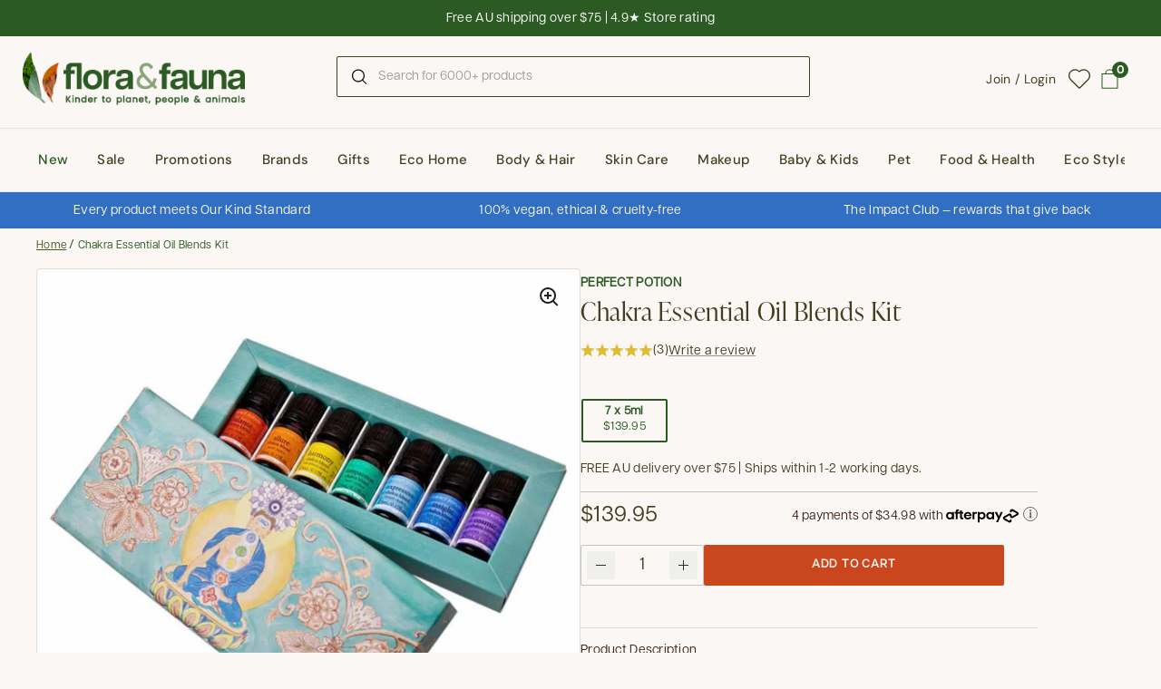

--- FILE ---
content_type: text/html; charset=utf-8
request_url: https://www.floraandfauna.com.au/products/chakra-essential-oil-blends-kit
body_size: 79926
content:
<!-- MR -->
<!doctype html><html class="no-js" lang="en" dir="ltr">
<head>

  <meta charset="utf-8">

  <meta http-equiv="X-UA-Compatible" content="IE=edge,chrome=1">
  <meta name="viewport" content="width=device-width, initial-scale=1.0, height=device-height, minimum-scale=1.0"><link rel="shortcut icon" href="//www.floraandfauna.com.au/cdn/shop/files/FF-favicon-2025-300px.png?crop=center&height=32&v=1758252638&width=32" type="image/png" /><title>Perfect Potion Chakra Essential Oil Blends Kit | Flora &amp; Fauna AU
</title><meta name="description" content="Balance your chakra energy &amp; support your spiritual wellbeing with this essential oil kit. Contains 7 bottles of vegan &amp; cruelty-free pure essential oil blends. Shop now at Flora &amp; Fauna AU.">

<meta property="og:site_name" content="Flora &amp; Fauna">
<meta property="og:url" content="https://www.floraandfauna.com.au/products/chakra-essential-oil-blends-kit">
<meta property="og:title" content="Perfect Potion Chakra Essential Oil Blends Kit | Flora &amp; Fauna AU">
<meta property="og:type" content="product">
<meta property="og:description" content="Balance your chakra energy &amp; support your spiritual wellbeing with this essential oil kit. Contains 7 bottles of vegan &amp; cruelty-free pure essential oil blends. Shop now at Flora &amp; Fauna AU."><meta property="og:image" content="http://www.floraandfauna.com.au/cdn/shop/files/perfect-potion-chakra-oil-kit.jpg?v=1694347802">
  <meta property="og:image:secure_url" content="https://www.floraandfauna.com.au/cdn/shop/files/perfect-potion-chakra-oil-kit.jpg?v=1694347802">
  <meta property="og:image:width" content="1000">
  <meta property="og:image:height" content="1000"><meta property="og:price:amount" content="139.95">
  <meta property="og:price:currency" content="AUD"><meta name="twitter:card" content="summary_large_image">
<meta name="twitter:title" content="Perfect Potion Chakra Essential Oil Blends Kit | Flora &amp; Fauna AU">
<meta name="twitter:description" content="Balance your chakra energy &amp; support your spiritual wellbeing with this essential oil kit. Contains 7 bottles of vegan &amp; cruelty-free pure essential oil blends. Shop now at Flora &amp; Fauna AU."><script type="application/ld+json">
  [
    {
      "@context": "https://schema.org",
      "@type": "WebSite",
      "name": "Flora \u0026amp; Fauna",
      "url": "https:\/\/www.floraandfauna.com.au"
    },
    {
      "@context": "https://schema.org",
      "@type": "Organization",
      "name": "Flora \u0026amp; Fauna",
      "url": "https:\/\/www.floraandfauna.com.au"
    }
  ]
</script>

<script type="application/ld+json">
{
  "@context": "http://schema.org",
  "@type": "BreadcrumbList",
  "itemListElement": [
    {
      "@type": "ListItem",
      "position": 1,
      "name": "Home",
      "item": "https://www.floraandfauna.com.au"
    },{
        "@type": "ListItem",
        "position": 2,
        "name": "Chakra Essential Oil Blends Kit",
        "item": "https://www.floraandfauna.com.au/products/chakra-essential-oil-blends-kit"
      }]
}
</script><script type="application/ld+json">
  {
    "@context": "http://schema.org",
    "@type": "Product",
    "name": "Chakra Essential Oil Blends Kit",
    "url": "https:\/\/www.floraandfauna.com.au\/products\/chakra-essential-oil-blends-kit",
    "offers": [{
          "@type" : "Offer","sku": "1063966-1","availability" : "http://schema.org/InStock",
          "price" : 139.95,
          "priceCurrency" : "AUD",
          "url" : "https:\/\/www.floraandfauna.com.au\/products\/chakra-essential-oil-blends-kit?variant=49688797315346"
        }
],
    "brand": {
      "@type": "Brand",
      "name": "Perfect Potion"
    },
    "description": "\nPerfect Potion Chakra Essential Oil Blends Kit; balance your chakra energy and support your spiritual wellbeing with Perfect Potion's Chakra essential oil kit. This kit contains seven bottles of vegan and cruelty-free pure essential oil blends. \n\n\nBalance 5ml Blend - The root chakra connects you with your physical body and surroundings. Promotes feelings of stability and security when used during meditation. With patchouli, lavender, sweet orange, atlas cedarwood, black pepper and vetiver pure essential oils.\n\nAllure 5ml Blend - The sacral chakra is associated with the reproductive organs which enhances your creative and sexual energy. With mandarin, ylang ylang, patchouli, cardamom, sandalwood and jasmine absolute.\n\nHarmony 5ml Blend - The solar plexus chakra helps you celebrate your common bond with others. With lemon, bergamot, juniper, frankincense, vetiver, Roman chamomile and aniseed pure essential oils.\n\nCompassion 5ml Blend - It encourages forgiveness and unconditional love by strengthening your heart chakra. With pure essential oils of lavender, ylang ylang, bergamot, may chang, rose absolute and neroli. \n\nExpressive 5ml Blend - The throat chakra is related to self expression and communication. With pure essential oils of sweet orange, sandalwood, basil, frankincense and German chamomile.\n\nInsight 5ml Blend - The third eye chakra enhances concentration, and creative thinking whilst enabling you to follow your intuition. With pure essential oils of bergamot, lavender, rosemary, clary sage, fragonia and sage. \n\nCosmic 5ml Blend - The crown chakra encourages enlightenment and self realisation. With pure essential oils of lavender, lime, frankincense and Australian sandalwood.\n\n \nVegan and cruelty-free, made in Queensland.\n",
    "category": "","sku": "1063966-1",
    "image": {
      "@type": "ImageObject",
      "url": "https:\/\/www.floraandfauna.com.au\/cdn\/shop\/files\/perfect-potion-chakra-oil-kit.jpg?v=1694347802",
      "image": "https:\/\/www.floraandfauna.com.au\/cdn\/shop\/files\/perfect-potion-chakra-oil-kit.jpg?v=1694347802",
      "name": "Chakra Essential Oil Blends Kit",
      "width": "1000",
      "height": "1000"
    }
  }
  </script><link rel="canonical" href="https://www.floraandfauna.com.au/products/chakra-essential-oil-blends-kit">

  <link rel="preconnect" href="https://cdn.shopify.com"><link rel="preconnect" href="https://fonts.shopifycdn.com" crossorigin><link href="//www.floraandfauna.com.au/cdn/shop/t/237/assets/theme.css?v=38846957189502503921762398178" as="style" rel="preload"><link href="//www.floraandfauna.com.au/cdn/shop/t/237/assets/section-header.css?v=104590388789532892361759114436" as="style" rel="preload"><link href="//www.floraandfauna.com.au/cdn/shop/t/237/assets/section-main-product.css?v=22988722602376979251759114436" as="style" rel="preload"><link rel="preload" as="image" href="//www.floraandfauna.com.au/cdn/shop/files/perfect-potion-chakra-oil-kit.jpg?v=1694347802&width=480" imagesrcset="//www.floraandfauna.com.au/cdn/shop/files/perfect-potion-chakra-oil-kit.jpg?v=1694347802&width=240 240w,//www.floraandfauna.com.au/cdn/shop/files/perfect-potion-chakra-oil-kit.jpg?v=1694347802&width=360 360w,//www.floraandfauna.com.au/cdn/shop/files/perfect-potion-chakra-oil-kit.jpg?v=1694347802&width=420 420w,//www.floraandfauna.com.au/cdn/shop/files/perfect-potion-chakra-oil-kit.jpg?v=1694347802&width=480 480w,//www.floraandfauna.com.au/cdn/shop/files/perfect-potion-chakra-oil-kit.jpg?v=1694347802&width=640 640w,//www.floraandfauna.com.au/cdn/shop/files/perfect-potion-chakra-oil-kit.jpg?v=1694347802&width=840 840w" imagesizes="(max-width: 767px) calc(100vw - 20px), (max-width: 1360px) 50vw, 620px"><style type="text/css">

  @font-face {
    font-family: 'Articulat';
    src: url(//www.floraandfauna.com.au/cdn/shop/t/237/assets/Articulat-CF-Regular.otf?v=155082037174080810071759114436) format('opentype');
    font-weight: 400;
    font-style: normal;
    font-display: swap;
  }
  @font-face {
    font-family: 'Articulat';
    src: url(//www.floraandfauna.com.au/cdn/shop/t/237/assets/Articulat-CF-Regular-Oblique.otf?v=140766225620417917501759114436) format('opentype');
    font-weight: 400;
    font-style: italic;
    font-display: swap;
  }

  @font-face {
    font-family: 'IvyPresto';
    src: url(//www.floraandfauna.com.au/cdn/shop/t/237/assets/IvyPresto-Display-Light.otf?v=7135433083133607771759114436) format('opentype');
    font-weight: 300;
    font-style: normal;
    font-display: swap;
  }
  @font-face {
    font-family: 'IvyPresto';
    src: url(//www.floraandfauna.com.au/cdn/shop/t/237/assets/IvyPresto-Headline-Light-Italic.otf?v=51945869507995832811759114436) format('opentype');
    font-weight: 300;
    font-style: italic;
    font-display: swap;
  }

  @font-face {
    font-family: 'IvyPresto';
    src: url(//www.floraandfauna.com.au/cdn/shop/t/237/assets/IvyPresto-Headline-Regular.otf?v=136503829838486644281759114436) format('opentype');
    font-weight: 400;
    font-style: normal;
    font-display: swap;
  }
  @font-face {
    font-family: 'IvyPresto';
    src: url(//www.floraandfauna.com.au/cdn/shop/t/237/assets/IvyPresto-Headline-Italic.otf?v=176257909219807835851759114436) format('opentype');
    font-weight: 400;
    font-style: italic;
    font-display: swap;
  }

  @font-face {
      font-family: 'ProximaNova';
      src: url(//www.floraandfauna.com.au/cdn/shop/t/237/assets/Proxima.Nova.otf?v=164194477401779843381759114436) format('opentype');
      font-weight: normal;
      font-style: normal;
  }
  @font-face {
      font-family: 'ProximaNova-Italic';
      src: url(//www.floraandfauna.com.au/cdn/shop/t/237/assets/ProximaNova-RegularItalic.otf?v=171850161534179969401759114436) format('opentype');
      font-weight: normal;
      font-style: italic;
  }

  @font-face {
      font-family: 'ProximaNova-Bold';
      src: url(//www.floraandfauna.com.au/cdn/shop/t/237/assets/Proxima.Nova.Bold.otf?v=78068438201536833221759114436) format('opentype');
      font-weight: bold;
      font-style: normal;
  }@font-face {
        font-family: "DM Sans";
        src: url(//www.floraandfauna.com.au/cdn/fonts/dm_sans/dmsans_n5.8a0f1984c77eb7186ceb87c4da2173ff65eb012e.woff2) format('woff2');
        font-weight: 500;
        font-style: normal;
        font-display: swap;
    }@font-face {
        font-family: "DM Sans";
        src: url(//www.floraandfauna.com.au/cdn/fonts/dm_sans/dmsans_n4.ec80bd4dd7e1a334c969c265873491ae56018d72.woff2) format('woff2');
        font-weight: 400;
        font-style: normal;
        font-display: swap;
    }



</style>
<style type="text/css">

  :root {

    /* Direction */
    --direction: ltr;

    /* Font variables */


    --font-dm-sans: "DM Sans";
    --font-dm-sans-bold: "DM Sans";

    --font-stack-headings: 'IvyPresto', serif;
    --font-weight-headings: 300;
    --font-style-headings: normal;

    --font-stack-body: 'Articulat', serif;
    --font-weight-body: 400;
    --font-style-body: bold;--font-weight-buttons: 500;--font-weight-menu: var(--font-weight-body);--base-headings-size: 83;
    --base-headings-line: 1.2;
    --base-body-size: 15;
    --base-body-line: 1.5;

    --base-menu-size: 15;

    /* Color variables */

    --color-background-header: #fbf7f4;
    --color-secondary-background-header: rgba(69, 63, 34, 0.08);
    --color-opacity-background-header: rgba(251, 247, 244, 0);
    --color-text-header: #453f22;
    --color-foreground-header: #fff;
    --color-accent-header: #ca461d;
    --color-foreground-accent-header: #fff;
    --color-borders-header: rgba(69, 63, 34, 0.1);

    --color-background-main: #fbf7f4;
    --color-secondary-background-main: rgba(61, 41, 28, 0.08);
    --color-third-background-main: rgba(61, 41, 28, 0.04);
    --color-fourth-background-main: rgba(61, 41, 28, 0.02);
    --color-opacity-background-main: rgba(251, 247, 244, 0);
    --color-text-main: #3d291c;
    --color-heading-main: #3D291C;
    --color-foreground-main: #fff;
    --color-secondary-text-main: rgba(61, 41, 28, 0.6);
    
    --color-accent-main: #5D684F; 
    --color-foreground-accent-main: #fff;
    --color-borders-main: rgba(61, 41, 28, 0.15);

    --color-background-cards: #ffffff;
    --color-gradient-cards: ;
    --color-text-cards: #1d1d1d;
    --color-foreground-cards: #fff;
    --color-secondary-text-cards: rgba(29, 29, 29, 0.6);
    --color-accent-cards: #ca461d;
    --color-foreground-accent-cards: #fff;
    --color-borders-cards: #dfddd7;

    --color-background-footer: #2b5a23;
    --color-text-footer: #ffffff;
    --color-accent-footer: #2b5a23;
    --color-borders-footer: rgba(255, 255, 255, 0.15);

    --color-borders-forms-primary: rgba(61, 41, 28, 0.3);
    --color-borders-forms-secondary: rgba(61, 41, 28, 0.6);

    /* Borders */

    --border-width-cards: 1px;
    --border-radius-cards: 4px;
    --border-width-buttons: 1px;
    --border-radius-buttons: 2px;
    --border-width-forms: 1px;
    --border-radius-forms: 2px;

    /* Shadows */
    --shadow-x-cards: 0px;
    --shadow-y-cards: 0px;
    --shadow-blur-cards: 0px;
    --color-shadow-cards: rgba(0,0,0,0);
    --shadow-x-buttons: 0px;
    --shadow-y-buttons: 0px;
    --shadow-blur-buttons: 0px;
    --color-shadow-buttons: rgba(0,0,0,0);

    /* Layout */

    --grid-gap-original-base: 20px;
    --container-vertical-space-base: 55px;
    --image-fit-padding: 10%;

  }

  @media screen and (max-width: 767px) {
    :root {
      --base-body-size: 17.2;
    }
  }

  .facets__summary, #main select, .sidebar select {
    
   background-image: url("data:image/svg+xml;utf8,<svg xmlns='http://www.w3.org/2000/svg' width='14' height='14' viewBox='0 0 12 13' fill='none'><path d='M9.89009 4.73496C9.81977 4.66474 9.72446 4.62529 9.62509 4.62529C9.52571 4.62529 9.4304 4.66474 9.36009 4.73496L6.00009 8.09496L2.64009 4.73496C2.60576 4.69812 2.56436 4.66857 2.51836 4.64807C2.47236 4.62758 2.4227 4.61656 2.37235 4.61567C2.322 4.61478 2.27198 4.62404 2.22529 4.6429C2.17859 4.66176 2.13618 4.68984 2.10057 4.72545C2.06496 4.76105 2.03689 4.80347 2.01803 4.85017C1.99916 4.89686 1.9899 4.94687 1.99079 4.99723C1.99168 5.04758 2.0027 5.09723 2.0232 5.14323C2.04369 5.18923 2.07324 5.23063 2.11009 5.26496L5.73509 8.88996C5.8054 8.96019 5.90071 8.99963 6.00009 8.99963C6.09946 8.99963 6.19477 8.96019 6.26509 8.88996L9.89009 5.26496C9.96031 5.19465 9.99976 5.09934 9.99976 4.99996C9.99976 4.90059 9.96031 4.80528 9.89009 4.73496Z' fill='black'/></svg>");

  }

  .card .star-rating__stars {
    background-image: url('data:image/svg+xml;utf8,<svg width="20" height="13" viewBox="0 0 14 13" fill="none" xmlns="http://www.w3.org/2000/svg"><path d="m7 0 1.572 4.837h5.085l-4.114 2.99 1.572 4.836L7 9.673l-4.114 2.99 1.571-4.837-4.114-2.99h5.085L7 0Z" stroke="%23e0bd39" stroke-width="1"/></svg>');
    margin-left: -2px;
  }
  .card .star-rating__stars-active {
    background-image: url('data:image/svg+xml;utf8,<svg width="20" height="13" viewBox="0 0 14 13" fill="none" xmlns="http://www.w3.org/2000/svg"><path d="m7 0 1.572 4.837h5.085l-4.114 2.99 1.572 4.836L7 9.673l-4.114 2.99 1.571-4.837-4.114-2.99h5.085L7 0Z" fill="%23e0bd39" stroke-width="0"/></svg>');
    margin-left: -2px;
  }

  .star-rating__stars {
    background-image: url('data:image/svg+xml;utf8,<svg width="20" height="13" viewBox="0 0 14 13" fill="none" xmlns="http://www.w3.org/2000/svg"><path d="m7 0 1.572 4.837h5.085l-4.114 2.99 1.572 4.836L7 9.673l-4.114 2.99 1.571-4.837-4.114-2.99h5.085L7 0Z" stroke="%23e0bd39" stroke-width="1"/></svg>');
  }
  .star-rating__stars-active {
    background-image: url('data:image/svg+xml;utf8,<svg width="20" height="13" viewBox="0 0 14 13" fill="none" xmlns="http://www.w3.org/2000/svg"><path d="m7 0 1.572 4.837h5.085l-4.114 2.99 1.572 4.836L7 9.673l-4.114 2.99 1.571-4.837-4.114-2.99h5.085L7 0Z" fill="%23e0bd39" stroke-width="0"/></svg>');
  }

  .product-item {--color-text-cards: #453f22;--color-borders-cards: #d9d9d9;}.product-item .button {
      --color-text-cards: #809C55;--color-foreground-cards: #fff;
    }</style>

<style id="root-height">
  :root {
    --window-height: 100vh;
  }
</style>
<link href="//www.floraandfauna.com.au/cdn/shop/t/237/assets/theme.css?v=38846957189502503921762398178" rel="stylesheet" type="text/css" media="all" />

  <script>window.performance && window.performance.mark && window.performance.mark('shopify.content_for_header.start');</script><meta name="facebook-domain-verification" content="4hload45btsn9ns5frnn4alwtyyv0i">
<meta name="google-site-verification" content="2B4bJlHbEUdTJzQcpFt9w_3kw8yA0nV5IdqNrySbzV4">
<meta id="shopify-digital-wallet" name="shopify-digital-wallet" content="/77193314578/digital_wallets/dialog">
<meta name="shopify-checkout-api-token" content="439fb5fc225fe36a3e54f87bb8228e8e">
<meta id="in-context-paypal-metadata" data-shop-id="77193314578" data-venmo-supported="false" data-environment="production" data-locale="en_US" data-paypal-v4="true" data-currency="AUD">
<link rel="alternate" type="application/json+oembed" href="https://www.floraandfauna.com.au/products/chakra-essential-oil-blends-kit.oembed">
<script async="async" src="/checkouts/internal/preloads.js?locale=en-AU"></script>
<link rel="preconnect" href="https://shop.app" crossorigin="anonymous">
<script async="async" src="https://shop.app/checkouts/internal/preloads.js?locale=en-AU&shop_id=77193314578" crossorigin="anonymous"></script>
<script id="apple-pay-shop-capabilities" type="application/json">{"shopId":77193314578,"countryCode":"AU","currencyCode":"AUD","merchantCapabilities":["supports3DS"],"merchantId":"gid:\/\/shopify\/Shop\/77193314578","merchantName":"Flora \u0026 Fauna","requiredBillingContactFields":["postalAddress","email"],"requiredShippingContactFields":["postalAddress","email"],"shippingType":"shipping","supportedNetworks":["visa","masterCard","amex","jcb"],"total":{"type":"pending","label":"Flora \u0026 Fauna","amount":"1.00"},"shopifyPaymentsEnabled":true,"supportsSubscriptions":true}</script>
<script id="shopify-features" type="application/json">{"accessToken":"439fb5fc225fe36a3e54f87bb8228e8e","betas":["rich-media-storefront-analytics"],"domain":"www.floraandfauna.com.au","predictiveSearch":true,"shopId":77193314578,"locale":"en"}</script>
<script>var Shopify = Shopify || {};
Shopify.shop = "7ed593.myshopify.com";
Shopify.locale = "en";
Shopify.currency = {"active":"AUD","rate":"1.0"};
Shopify.country = "AU";
Shopify.theme = {"name":"❗Master Theme - Brand Refresh  - DO NOT REMOVE❗","id":179729563922,"schema_name":"Flora \u0026 Fauna","schema_version":"1.0.0","theme_store_id":1651,"role":"main"};
Shopify.theme.handle = "null";
Shopify.theme.style = {"id":null,"handle":null};
Shopify.cdnHost = "www.floraandfauna.com.au/cdn";
Shopify.routes = Shopify.routes || {};
Shopify.routes.root = "/";</script>
<script type="module">!function(o){(o.Shopify=o.Shopify||{}).modules=!0}(window);</script>
<script>!function(o){function n(){var o=[];function n(){o.push(Array.prototype.slice.apply(arguments))}return n.q=o,n}var t=o.Shopify=o.Shopify||{};t.loadFeatures=n(),t.autoloadFeatures=n()}(window);</script>
<script>
  window.ShopifyPay = window.ShopifyPay || {};
  window.ShopifyPay.apiHost = "shop.app\/pay";
  window.ShopifyPay.redirectState = null;
</script>
<script id="shop-js-analytics" type="application/json">{"pageType":"product"}</script>
<script defer="defer" async type="module" src="//www.floraandfauna.com.au/cdn/shopifycloud/shop-js/modules/v2/client.init-shop-cart-sync_C5BV16lS.en.esm.js"></script>
<script defer="defer" async type="module" src="//www.floraandfauna.com.au/cdn/shopifycloud/shop-js/modules/v2/chunk.common_CygWptCX.esm.js"></script>
<script type="module">
  await import("//www.floraandfauna.com.au/cdn/shopifycloud/shop-js/modules/v2/client.init-shop-cart-sync_C5BV16lS.en.esm.js");
await import("//www.floraandfauna.com.au/cdn/shopifycloud/shop-js/modules/v2/chunk.common_CygWptCX.esm.js");

  window.Shopify.SignInWithShop?.initShopCartSync?.({"fedCMEnabled":true,"windoidEnabled":true});

</script>
<script>
  window.Shopify = window.Shopify || {};
  if (!window.Shopify.featureAssets) window.Shopify.featureAssets = {};
  window.Shopify.featureAssets['shop-js'] = {"shop-cart-sync":["modules/v2/client.shop-cart-sync_ZFArdW7E.en.esm.js","modules/v2/chunk.common_CygWptCX.esm.js"],"init-fed-cm":["modules/v2/client.init-fed-cm_CmiC4vf6.en.esm.js","modules/v2/chunk.common_CygWptCX.esm.js"],"shop-button":["modules/v2/client.shop-button_tlx5R9nI.en.esm.js","modules/v2/chunk.common_CygWptCX.esm.js"],"shop-cash-offers":["modules/v2/client.shop-cash-offers_DOA2yAJr.en.esm.js","modules/v2/chunk.common_CygWptCX.esm.js","modules/v2/chunk.modal_D71HUcav.esm.js"],"init-windoid":["modules/v2/client.init-windoid_sURxWdc1.en.esm.js","modules/v2/chunk.common_CygWptCX.esm.js"],"shop-toast-manager":["modules/v2/client.shop-toast-manager_ClPi3nE9.en.esm.js","modules/v2/chunk.common_CygWptCX.esm.js"],"init-shop-email-lookup-coordinator":["modules/v2/client.init-shop-email-lookup-coordinator_B8hsDcYM.en.esm.js","modules/v2/chunk.common_CygWptCX.esm.js"],"init-shop-cart-sync":["modules/v2/client.init-shop-cart-sync_C5BV16lS.en.esm.js","modules/v2/chunk.common_CygWptCX.esm.js"],"avatar":["modules/v2/client.avatar_BTnouDA3.en.esm.js"],"pay-button":["modules/v2/client.pay-button_FdsNuTd3.en.esm.js","modules/v2/chunk.common_CygWptCX.esm.js"],"init-customer-accounts":["modules/v2/client.init-customer-accounts_DxDtT_ad.en.esm.js","modules/v2/client.shop-login-button_C5VAVYt1.en.esm.js","modules/v2/chunk.common_CygWptCX.esm.js","modules/v2/chunk.modal_D71HUcav.esm.js"],"init-shop-for-new-customer-accounts":["modules/v2/client.init-shop-for-new-customer-accounts_ChsxoAhi.en.esm.js","modules/v2/client.shop-login-button_C5VAVYt1.en.esm.js","modules/v2/chunk.common_CygWptCX.esm.js","modules/v2/chunk.modal_D71HUcav.esm.js"],"shop-login-button":["modules/v2/client.shop-login-button_C5VAVYt1.en.esm.js","modules/v2/chunk.common_CygWptCX.esm.js","modules/v2/chunk.modal_D71HUcav.esm.js"],"init-customer-accounts-sign-up":["modules/v2/client.init-customer-accounts-sign-up_CPSyQ0Tj.en.esm.js","modules/v2/client.shop-login-button_C5VAVYt1.en.esm.js","modules/v2/chunk.common_CygWptCX.esm.js","modules/v2/chunk.modal_D71HUcav.esm.js"],"shop-follow-button":["modules/v2/client.shop-follow-button_Cva4Ekp9.en.esm.js","modules/v2/chunk.common_CygWptCX.esm.js","modules/v2/chunk.modal_D71HUcav.esm.js"],"checkout-modal":["modules/v2/client.checkout-modal_BPM8l0SH.en.esm.js","modules/v2/chunk.common_CygWptCX.esm.js","modules/v2/chunk.modal_D71HUcav.esm.js"],"lead-capture":["modules/v2/client.lead-capture_Bi8yE_yS.en.esm.js","modules/v2/chunk.common_CygWptCX.esm.js","modules/v2/chunk.modal_D71HUcav.esm.js"],"shop-login":["modules/v2/client.shop-login_D6lNrXab.en.esm.js","modules/v2/chunk.common_CygWptCX.esm.js","modules/v2/chunk.modal_D71HUcav.esm.js"],"payment-terms":["modules/v2/client.payment-terms_CZxnsJam.en.esm.js","modules/v2/chunk.common_CygWptCX.esm.js","modules/v2/chunk.modal_D71HUcav.esm.js"]};
</script>
<script>(function() {
  var isLoaded = false;
  function asyncLoad() {
    if (isLoaded) return;
    isLoaded = true;
    var urls = ["\/\/swymv3free-01.azureedge.net\/code\/swym-shopify.js?shop=7ed593.myshopify.com","https:\/\/static.klaviyo.com\/onsite\/js\/klaviyo.js?company_id=V5k3bT\u0026shop=7ed593.myshopify.com","\/\/swymv3free-01.azureedge.net\/code\/swym_fb_pixel.js?shop=7ed593.myshopify.com","https:\/\/t.cfjump.com\/tag\/41684?shop=7ed593.myshopify.com","https:\/\/config.gorgias.chat\/bundle-loader\/01H65KQNQEQ8M5KHV8Y46Z9KE0?source=shopify1click\u0026shop=7ed593.myshopify.com","https:\/\/cdn.9gtb.com\/loader.js?g_cvt_id=ba870de5-ba4e-40af-bd03-a0af17ab4a6e\u0026shop=7ed593.myshopify.com"];
    for (var i = 0; i < urls.length; i++) {
      var s = document.createElement('script');
      s.type = 'text/javascript';
      s.async = true;
      s.src = urls[i];
      var x = document.getElementsByTagName('script')[0];
      x.parentNode.insertBefore(s, x);
    }
  };
  if(window.attachEvent) {
    window.attachEvent('onload', asyncLoad);
  } else {
    window.addEventListener('load', asyncLoad, false);
  }
})();</script>
<script id="__st">var __st={"a":77193314578,"offset":39600,"reqid":"4ee339eb-df9c-4f74-8566-80a56161b5d6-1768611273","pageurl":"www.floraandfauna.com.au\/products\/chakra-essential-oil-blends-kit","u":"6bc55eff739a","p":"product","rtyp":"product","rid":8637912416530};</script>
<script>window.ShopifyPaypalV4VisibilityTracking = true;</script>
<script id="captcha-bootstrap">!function(){'use strict';const t='contact',e='account',n='new_comment',o=[[t,t],['blogs',n],['comments',n],[t,'customer']],c=[[e,'customer_login'],[e,'guest_login'],[e,'recover_customer_password'],[e,'create_customer']],r=t=>t.map((([t,e])=>`form[action*='/${t}']:not([data-nocaptcha='true']) input[name='form_type'][value='${e}']`)).join(','),a=t=>()=>t?[...document.querySelectorAll(t)].map((t=>t.form)):[];function s(){const t=[...o],e=r(t);return a(e)}const i='password',u='form_key',d=['recaptcha-v3-token','g-recaptcha-response','h-captcha-response',i],f=()=>{try{return window.sessionStorage}catch{return}},m='__shopify_v',_=t=>t.elements[u];function p(t,e,n=!1){try{const o=window.sessionStorage,c=JSON.parse(o.getItem(e)),{data:r}=function(t){const{data:e,action:n}=t;return t[m]||n?{data:e,action:n}:{data:t,action:n}}(c);for(const[e,n]of Object.entries(r))t.elements[e]&&(t.elements[e].value=n);n&&o.removeItem(e)}catch(o){console.error('form repopulation failed',{error:o})}}const l='form_type',E='cptcha';function T(t){t.dataset[E]=!0}const w=window,h=w.document,L='Shopify',v='ce_forms',y='captcha';let A=!1;((t,e)=>{const n=(g='f06e6c50-85a8-45c8-87d0-21a2b65856fe',I='https://cdn.shopify.com/shopifycloud/storefront-forms-hcaptcha/ce_storefront_forms_captcha_hcaptcha.v1.5.2.iife.js',D={infoText:'Protected by hCaptcha',privacyText:'Privacy',termsText:'Terms'},(t,e,n)=>{const o=w[L][v],c=o.bindForm;if(c)return c(t,g,e,D).then(n);var r;o.q.push([[t,g,e,D],n]),r=I,A||(h.body.append(Object.assign(h.createElement('script'),{id:'captcha-provider',async:!0,src:r})),A=!0)});var g,I,D;w[L]=w[L]||{},w[L][v]=w[L][v]||{},w[L][v].q=[],w[L][y]=w[L][y]||{},w[L][y].protect=function(t,e){n(t,void 0,e),T(t)},Object.freeze(w[L][y]),function(t,e,n,w,h,L){const[v,y,A,g]=function(t,e,n){const i=e?o:[],u=t?c:[],d=[...i,...u],f=r(d),m=r(i),_=r(d.filter((([t,e])=>n.includes(e))));return[a(f),a(m),a(_),s()]}(w,h,L),I=t=>{const e=t.target;return e instanceof HTMLFormElement?e:e&&e.form},D=t=>v().includes(t);t.addEventListener('submit',(t=>{const e=I(t);if(!e)return;const n=D(e)&&!e.dataset.hcaptchaBound&&!e.dataset.recaptchaBound,o=_(e),c=g().includes(e)&&(!o||!o.value);(n||c)&&t.preventDefault(),c&&!n&&(function(t){try{if(!f())return;!function(t){const e=f();if(!e)return;const n=_(t);if(!n)return;const o=n.value;o&&e.removeItem(o)}(t);const e=Array.from(Array(32),(()=>Math.random().toString(36)[2])).join('');!function(t,e){_(t)||t.append(Object.assign(document.createElement('input'),{type:'hidden',name:u})),t.elements[u].value=e}(t,e),function(t,e){const n=f();if(!n)return;const o=[...t.querySelectorAll(`input[type='${i}']`)].map((({name:t})=>t)),c=[...d,...o],r={};for(const[a,s]of new FormData(t).entries())c.includes(a)||(r[a]=s);n.setItem(e,JSON.stringify({[m]:1,action:t.action,data:r}))}(t,e)}catch(e){console.error('failed to persist form',e)}}(e),e.submit())}));const S=(t,e)=>{t&&!t.dataset[E]&&(n(t,e.some((e=>e===t))),T(t))};for(const o of['focusin','change'])t.addEventListener(o,(t=>{const e=I(t);D(e)&&S(e,y())}));const B=e.get('form_key'),M=e.get(l),P=B&&M;t.addEventListener('DOMContentLoaded',(()=>{const t=y();if(P)for(const e of t)e.elements[l].value===M&&p(e,B);[...new Set([...A(),...v().filter((t=>'true'===t.dataset.shopifyCaptcha))])].forEach((e=>S(e,t)))}))}(h,new URLSearchParams(w.location.search),n,t,e,['guest_login'])})(!0,!0)}();</script>
<script integrity="sha256-4kQ18oKyAcykRKYeNunJcIwy7WH5gtpwJnB7kiuLZ1E=" data-source-attribution="shopify.loadfeatures" defer="defer" src="//www.floraandfauna.com.au/cdn/shopifycloud/storefront/assets/storefront/load_feature-a0a9edcb.js" crossorigin="anonymous"></script>
<script crossorigin="anonymous" defer="defer" src="//www.floraandfauna.com.au/cdn/shopifycloud/storefront/assets/shopify_pay/storefront-65b4c6d7.js?v=20250812"></script>
<script data-source-attribution="shopify.dynamic_checkout.dynamic.init">var Shopify=Shopify||{};Shopify.PaymentButton=Shopify.PaymentButton||{isStorefrontPortableWallets:!0,init:function(){window.Shopify.PaymentButton.init=function(){};var t=document.createElement("script");t.src="https://www.floraandfauna.com.au/cdn/shopifycloud/portable-wallets/latest/portable-wallets.en.js",t.type="module",document.head.appendChild(t)}};
</script>
<script data-source-attribution="shopify.dynamic_checkout.buyer_consent">
  function portableWalletsHideBuyerConsent(e){var t=document.getElementById("shopify-buyer-consent"),n=document.getElementById("shopify-subscription-policy-button");t&&n&&(t.classList.add("hidden"),t.setAttribute("aria-hidden","true"),n.removeEventListener("click",e))}function portableWalletsShowBuyerConsent(e){var t=document.getElementById("shopify-buyer-consent"),n=document.getElementById("shopify-subscription-policy-button");t&&n&&(t.classList.remove("hidden"),t.removeAttribute("aria-hidden"),n.addEventListener("click",e))}window.Shopify?.PaymentButton&&(window.Shopify.PaymentButton.hideBuyerConsent=portableWalletsHideBuyerConsent,window.Shopify.PaymentButton.showBuyerConsent=portableWalletsShowBuyerConsent);
</script>
<script data-source-attribution="shopify.dynamic_checkout.cart.bootstrap">document.addEventListener("DOMContentLoaded",(function(){function t(){return document.querySelector("shopify-accelerated-checkout-cart, shopify-accelerated-checkout")}if(t())Shopify.PaymentButton.init();else{new MutationObserver((function(e,n){t()&&(Shopify.PaymentButton.init(),n.disconnect())})).observe(document.body,{childList:!0,subtree:!0})}}));
</script>
<link id="shopify-accelerated-checkout-styles" rel="stylesheet" media="screen" href="https://www.floraandfauna.com.au/cdn/shopifycloud/portable-wallets/latest/accelerated-checkout-backwards-compat.css" crossorigin="anonymous">
<style id="shopify-accelerated-checkout-cart">
        #shopify-buyer-consent {
  margin-top: 1em;
  display: inline-block;
  width: 100%;
}

#shopify-buyer-consent.hidden {
  display: none;
}

#shopify-subscription-policy-button {
  background: none;
  border: none;
  padding: 0;
  text-decoration: underline;
  font-size: inherit;
  cursor: pointer;
}

#shopify-subscription-policy-button::before {
  box-shadow: none;
}

      </style>

<script>window.performance && window.performance.mark && window.performance.mark('shopify.content_for_header.end');</script>

  
<link href="//www.floraandfauna.com.au/cdn/shop/t/237/assets/global.autostyle.css?v=168495155116935407731762398178" rel="stylesheet" type="text/css" media="all" />
<script src="//www.floraandfauna.com.au/cdn/shop/t/237/assets/jquery-3.7.1.min.js?v=147293088974801289311759114436" type="text/javascript"></script>


<script src="//www.floraandfauna.com.au/cdn/shop/t/237/assets/global.autojs.js?v=152350601555532044341759114436" type="text/javascript" defer></script>

<script type="text/javascript">
    // Init storage for variables
    Shopify.theme_settings = {}
    // Attach state of setting to js variable
    Shopify.theme_settings.wishlist_enabled = true;
</script>
<script src="//www.floraandfauna.com.au/cdn/shop/t/237/assets/section-main-product.js?v=118024688749352080181759114436" defer></script><link href="//www.floraandfauna.com.au/cdn/shop/t/237/assets/fancybox.css?v=64330620166145345251759114436" rel="stylesheet" type="text/css" media="all" /><script src="//www.floraandfauna.com.au/cdn/shop/t/237/assets/fancybox.umd.js?v=70611392432722368601759114436" defer></script>
        
        <script src="//www.floraandfauna.com.au/cdn/shop/t/237/assets/product.autojs.js?v=109642292336764652371759114436" type="text/javascript"></script>
        
<script>
    const rbi = [];
    const ribSetSize = (img) => {
      if ( img.offsetWidth / img.dataset.ratio < img.offsetHeight ) {
        img.setAttribute('sizes', `${Math.ceil(img.offsetHeight * img.dataset.ratio)}px`);
      } else {
        img.setAttribute('sizes', `${Math.ceil(img.offsetWidth)}px`);
      }
    }
    const debounce = (fn, wait) => {
      let t;
      return (...args) => {
        clearTimeout(t);
        t = setTimeout(() => fn.apply(this, args), wait);
      };
    }
    window.KEYCODES = {
      TAB: 9,
      ESC: 27,
      DOWN: 40,
      RIGHT: 39,
      UP: 38,
      LEFT: 37,
      RETURN: 13
    };
    window.addEventListener('resize', debounce(()=>{
      for ( let img of rbi ) {
        ribSetSize(img);
      }
    }, 250));
  </script><noscript>
    <link rel="stylesheet" href="//www.floraandfauna.com.au/cdn/shop/t/237/assets/theme-noscript.css?v=143499523122431679711759114436">
  </noscript><noscript>
    <link rel="stylesheet" href="//www.floraandfauna.com.au/cdn/shop/t/237/assets/theme-noscript.css?v=143499523122431679711759114436">
  </noscript>





    
    
    <script src="https://snapui.searchspring.io/h8npsf/bundle.js" id="searchspring-context" defer>
    
    

    
        template = "product";
    
    format = "${{amount}}";

    siteId = "h8npsf";

</script>

<script>
  (function (w, d, t, r, u) {
    var f, n, i;
    (w[u] = w[u] || []),
      (f = function () {
        var o = { ti: '4063770', enableAutoSpaTracking: true };
        (o.q = w[u]), (w[u] = new UET(o)), w[u].push('pageLoad');
      }),
      (n = d.createElement(t)),
      (n.src = r),
      (n.async = 1),
      (n.onload = n.onreadystatechange =
        function () {
          var s = this.readyState;
          (s && s !== 'loaded' && s !== 'complete') || (f(), (n.onload = n.onreadystatechange = null));
        }),
      (i = d.getElementsByTagName(t)[0]),
      i.parentNode.insertBefore(n, i);
  })(window, document, 'script', '//bat.bing.com/bat.js', 'uetq');
</script>


  
  
<!-- BEGIN app block: shopify://apps/klaviyo-email-marketing-sms/blocks/klaviyo-onsite-embed/2632fe16-c075-4321-a88b-50b567f42507 -->












  <script async src="https://static.klaviyo.com/onsite/js/V5k3bT/klaviyo.js?company_id=V5k3bT"></script>
  <script>!function(){if(!window.klaviyo){window._klOnsite=window._klOnsite||[];try{window.klaviyo=new Proxy({},{get:function(n,i){return"push"===i?function(){var n;(n=window._klOnsite).push.apply(n,arguments)}:function(){for(var n=arguments.length,o=new Array(n),w=0;w<n;w++)o[w]=arguments[w];var t="function"==typeof o[o.length-1]?o.pop():void 0,e=new Promise((function(n){window._klOnsite.push([i].concat(o,[function(i){t&&t(i),n(i)}]))}));return e}}})}catch(n){window.klaviyo=window.klaviyo||[],window.klaviyo.push=function(){var n;(n=window._klOnsite).push.apply(n,arguments)}}}}();</script>

  
    <script id="viewed_product">
      if (item == null) {
        var _learnq = _learnq || [];

        var MetafieldReviews = null
        var MetafieldYotpoRating = null
        var MetafieldYotpoCount = null
        var MetafieldLooxRating = null
        var MetafieldLooxCount = null
        var okendoProduct = null
        var okendoProductReviewCount = null
        var okendoProductReviewAverageValue = null
        try {
          // The following fields are used for Customer Hub recently viewed in order to add reviews.
          // This information is not part of __kla_viewed. Instead, it is part of __kla_viewed_reviewed_items
          MetafieldReviews = {};
          MetafieldYotpoRating = null
          MetafieldYotpoCount = null
          MetafieldLooxRating = null
          MetafieldLooxCount = null

          okendoProduct = null
          // If the okendo metafield is not legacy, it will error, which then requires the new json formatted data
          if (okendoProduct && 'error' in okendoProduct) {
            okendoProduct = null
          }
          okendoProductReviewCount = okendoProduct ? okendoProduct.reviewCount : null
          okendoProductReviewAverageValue = okendoProduct ? okendoProduct.reviewAverageValue : null
        } catch (error) {
          console.error('Error in Klaviyo onsite reviews tracking:', error);
        }

        var item = {
          Name: "Chakra Essential Oil Blends Kit",
          ProductID: 8637912416530,
          Categories: ["All products","Eco Home","Essential Oils","Essential Oils \u0026 Candles","Ethique Rewards","Gift Card + ecostore exclusion","Green + Kind Rewards","Perfect Potion","Top Rated Products"],
          ImageURL: "https://www.floraandfauna.com.au/cdn/shop/files/perfect-potion-chakra-oil-kit_grande.jpg?v=1694347802",
          URL: "https://www.floraandfauna.com.au/products/chakra-essential-oil-blends-kit",
          Brand: "Perfect Potion",
          Price: "$139.95",
          Value: "139.95",
          CompareAtPrice: "$0.00"
        };
        _learnq.push(['track', 'Viewed Product', item]);
        _learnq.push(['trackViewedItem', {
          Title: item.Name,
          ItemId: item.ProductID,
          Categories: item.Categories,
          ImageUrl: item.ImageURL,
          Url: item.URL,
          Metadata: {
            Brand: item.Brand,
            Price: item.Price,
            Value: item.Value,
            CompareAtPrice: item.CompareAtPrice
          },
          metafields:{
            reviews: MetafieldReviews,
            yotpo:{
              rating: MetafieldYotpoRating,
              count: MetafieldYotpoCount,
            },
            loox:{
              rating: MetafieldLooxRating,
              count: MetafieldLooxCount,
            },
            okendo: {
              rating: okendoProductReviewAverageValue,
              count: okendoProductReviewCount,
            }
          }
        }]);
      }
    </script>
  




  <script>
    window.klaviyoReviewsProductDesignMode = false
  </script>



  <!-- BEGIN app snippet: customer-hub-data --><script>
  if (!window.customerHub) {
    window.customerHub = {};
  }
  window.customerHub.storefrontRoutes = {
    login: "/account/login?return_url=%2F%23k-hub",
    register: "/account/register?return_url=%2F%23k-hub",
    logout: "/account/logout",
    profile: "/account",
    addresses: "/account/addresses",
  };
  
  window.customerHub.userId = null;
  
  window.customerHub.storeDomain = "7ed593.myshopify.com";

  
    window.customerHub.activeProduct = {
      name: "Chakra Essential Oil Blends Kit",
      category: null,
      imageUrl: "https://www.floraandfauna.com.au/cdn/shop/files/perfect-potion-chakra-oil-kit_grande.jpg?v=1694347802",
      id: "8637912416530",
      link: "https://www.floraandfauna.com.au/products/chakra-essential-oil-blends-kit",
      variants: [
        
          {
            id: "49688797315346",
            
            imageUrl: null,
            
            price: "13995",
            currency: "AUD",
            availableForSale: true,
            title: "7 x 5ml",
          },
        
      ],
    };
    window.customerHub.activeProduct.variants.forEach((variant) => {
        
        variant.price = `${variant.price.slice(0, -2)}.${variant.price.slice(-2)}`;
    });
  

  
    window.customerHub.storeLocale = {
        currentLanguage: 'en',
        currentCountry: 'AU',
        availableLanguages: [
          
            {
              iso_code: 'en',
              endonym_name: 'English'
            }
          
        ],
        availableCountries: [
          
            {
              iso_code: 'AU',
              name: 'Australia',
              currency_code: 'AUD'
            },
          
            {
              iso_code: 'AT',
              name: 'Austria',
              currency_code: 'AUD'
            },
          
            {
              iso_code: 'CA',
              name: 'Canada',
              currency_code: 'AUD'
            },
          
            {
              iso_code: 'CN',
              name: 'China',
              currency_code: 'AUD'
            },
          
            {
              iso_code: 'CK',
              name: 'Cook Islands',
              currency_code: 'AUD'
            },
          
            {
              iso_code: 'CZ',
              name: 'Czechia',
              currency_code: 'AUD'
            },
          
            {
              iso_code: 'DK',
              name: 'Denmark',
              currency_code: 'AUD'
            },
          
            {
              iso_code: 'FJ',
              name: 'Fiji',
              currency_code: 'AUD'
            },
          
            {
              iso_code: 'FI',
              name: 'Finland',
              currency_code: 'AUD'
            },
          
            {
              iso_code: 'FR',
              name: 'France',
              currency_code: 'AUD'
            },
          
            {
              iso_code: 'PF',
              name: 'French Polynesia',
              currency_code: 'AUD'
            },
          
            {
              iso_code: 'DE',
              name: 'Germany',
              currency_code: 'AUD'
            },
          
            {
              iso_code: 'GR',
              name: 'Greece',
              currency_code: 'AUD'
            },
          
            {
              iso_code: 'HK',
              name: 'Hong Kong SAR',
              currency_code: 'AUD'
            },
          
            {
              iso_code: 'HU',
              name: 'Hungary',
              currency_code: 'AUD'
            },
          
            {
              iso_code: 'IN',
              name: 'India',
              currency_code: 'AUD'
            },
          
            {
              iso_code: 'ID',
              name: 'Indonesia',
              currency_code: 'AUD'
            },
          
            {
              iso_code: 'IE',
              name: 'Ireland',
              currency_code: 'AUD'
            },
          
            {
              iso_code: 'IT',
              name: 'Italy',
              currency_code: 'AUD'
            },
          
            {
              iso_code: 'JP',
              name: 'Japan',
              currency_code: 'AUD'
            },
          
            {
              iso_code: 'MO',
              name: 'Macao SAR',
              currency_code: 'AUD'
            },
          
            {
              iso_code: 'MY',
              name: 'Malaysia',
              currency_code: 'AUD'
            },
          
            {
              iso_code: 'MC',
              name: 'Monaco',
              currency_code: 'AUD'
            },
          
            {
              iso_code: 'NL',
              name: 'Netherlands',
              currency_code: 'AUD'
            },
          
            {
              iso_code: 'NC',
              name: 'New Caledonia',
              currency_code: 'AUD'
            },
          
            {
              iso_code: 'NZ',
              name: 'New Zealand',
              currency_code: 'AUD'
            },
          
            {
              iso_code: 'NO',
              name: 'Norway',
              currency_code: 'AUD'
            },
          
            {
              iso_code: 'PH',
              name: 'Philippines',
              currency_code: 'AUD'
            },
          
            {
              iso_code: 'WS',
              name: 'Samoa',
              currency_code: 'AUD'
            },
          
            {
              iso_code: 'SG',
              name: 'Singapore',
              currency_code: 'AUD'
            },
          
            {
              iso_code: 'ZA',
              name: 'South Africa',
              currency_code: 'AUD'
            },
          
            {
              iso_code: 'KR',
              name: 'South Korea',
              currency_code: 'AUD'
            },
          
            {
              iso_code: 'ES',
              name: 'Spain',
              currency_code: 'AUD'
            },
          
            {
              iso_code: 'SE',
              name: 'Sweden',
              currency_code: 'AUD'
            },
          
            {
              iso_code: 'CH',
              name: 'Switzerland',
              currency_code: 'AUD'
            },
          
            {
              iso_code: 'TW',
              name: 'Taiwan',
              currency_code: 'AUD'
            },
          
            {
              iso_code: 'TH',
              name: 'Thailand',
              currency_code: 'AUD'
            },
          
            {
              iso_code: 'TO',
              name: 'Tonga',
              currency_code: 'AUD'
            },
          
            {
              iso_code: 'TR',
              name: 'Türkiye',
              currency_code: 'AUD'
            },
          
            {
              iso_code: 'UA',
              name: 'Ukraine',
              currency_code: 'AUD'
            },
          
            {
              iso_code: 'AE',
              name: 'United Arab Emirates',
              currency_code: 'AUD'
            },
          
            {
              iso_code: 'GB',
              name: 'United Kingdom',
              currency_code: 'AUD'
            },
          
            {
              iso_code: 'VN',
              name: 'Vietnam',
              currency_code: 'AUD'
            }
          
        ]
    };
  
</script>
<!-- END app snippet -->





<!-- END app block --><!-- BEGIN app block: shopify://apps/multifeeds/blocks/gad_embed/f3e7ca1d-2d5a-45a7-97dd-2fd45843acef --><script>
  window["mfgadData"] = {migrateSettings: {},baseSettings: {},
    priorCheckURLForVariant: false,
    moneyFormat: "$1.23",
    valueFormat: "1.23",
    currency: "AUD",
    showDiscountWhen: "",isProductPage: true,
    variantId: "49688797315346",
    productId: "8637912416530",
    productHandle: "chakra-essential-oil-blends-kit",
    originalValue: 13995/100,
    originalMoney: "$139.95",
    originalMoneyWithCurrency: "$139.95 AUD",
    originalMoneyWithoutZeros: "$139.95",
    originalMoneyWithoutCurrency: "139.95",
    compareValue: 13995/100,
    productSelectorsMap: {},collectionSelectorsMap: {},
  }
</script>


<!-- END app block --><!-- BEGIN app block: shopify://apps/microsoft-clarity/blocks/clarity_js/31c3d126-8116-4b4a-8ba1-baeda7c4aeea -->
<script type="text/javascript">
  (function (c, l, a, r, i, t, y) {
    c[a] = c[a] || function () { (c[a].q = c[a].q || []).push(arguments); };
    t = l.createElement(r); t.async = 1; t.src = "https://www.clarity.ms/tag/" + i + "?ref=shopify";
    y = l.getElementsByTagName(r)[0]; y.parentNode.insertBefore(t, y);

    c.Shopify.loadFeatures([{ name: "consent-tracking-api", version: "0.1" }], error => {
      if (error) {
        console.error("Error loading Shopify features:", error);
        return;
      }

      c[a]('consentv2', {
        ad_Storage: c.Shopify.customerPrivacy.marketingAllowed() ? "granted" : "denied",
        analytics_Storage: c.Shopify.customerPrivacy.analyticsProcessingAllowed() ? "granted" : "denied",
      });
    });

    l.addEventListener("visitorConsentCollected", function (e) {
      c[a]('consentv2', {
        ad_Storage: e.detail.marketingAllowed ? "granted" : "denied",
        analytics_Storage: e.detail.analyticsAllowed ? "granted" : "denied",
      });
    });
  })(window, document, "clarity", "script", "styp7743f3");
</script>



<!-- END app block --><!-- BEGIN app block: shopify://apps/elevar-conversion-tracking/blocks/dataLayerEmbed/bc30ab68-b15c-4311-811f-8ef485877ad6 -->



<script type="module" dynamic>
  const configUrl = "/a/elevar/static/configs/69890229bdc06cb2b71b1e99d90cc3f578327ee9/config.js";
  const config = (await import(configUrl)).default;
  const scriptUrl = config.script_src_app_theme_embed;

  if (scriptUrl) {
    const { handler } = await import(scriptUrl);

    await handler(
      config,
      {
        cartData: {
  marketId: "59273740562",
  attributes:{},
  cartTotal: "0.0",
  currencyCode:"AUD",
  items: []
}
,
        user: {cartTotal: "0.0",
    currencyCode:"AUD",customer: {},
}
,
        isOnCartPage:false,
        collectionView:null,
        searchResultsView:null,
        productView:{
    attributes:{},
    currencyCode:"AUD",defaultVariant: {id:"1063966-1",name:"Chakra Essential Oil Blends Kit",
        brand:"Perfect Potion",
        category:"",
        variant:"7 x 5ml",
        price: "139.95",
        productId: "8637912416530",
        variantId: "49688797315346",
        compareAtPrice: "0.0",image:"\/\/www.floraandfauna.com.au\/cdn\/shop\/files\/perfect-potion-chakra-oil-kit.jpg?v=1694347802",url:"\/products\/chakra-essential-oil-blends-kit?variant=49688797315346"},items: [{id:"1063966-1",name:"Chakra Essential Oil Blends Kit",
          brand:"Perfect Potion",
          category:"",
          variant:"7 x 5ml",
          price: "139.95",
          productId: "8637912416530",
          variantId: "49688797315346",
          compareAtPrice: "0.0",image:"\/\/www.floraandfauna.com.au\/cdn\/shop\/files\/perfect-potion-chakra-oil-kit.jpg?v=1694347802",url:"\/products\/chakra-essential-oil-blends-kit?variant=49688797315346"},]
  },
        checkoutComplete: null
      }
    );
  }
</script>


<!-- END app block --><!-- BEGIN app block: shopify://apps/sc-easy-redirects/blocks/app/be3f8dbd-5d43-46b4-ba43-2d65046054c2 -->
    <!-- common for all pages -->
    
    
        
            <script src="https://cdn.shopify.com/extensions/264f3360-3201-4ab7-9087-2c63466c86a3/sc-easy-redirects-5/assets/esc-redirect-app.js" async></script>
        
    




<!-- END app block --><!-- BEGIN app block: shopify://apps/froonze-loyalty-wishlist/blocks/customer_account_page/3c495b68-652c-468d-a0ef-5bad6935d104 --><!-- BEGIN app snippet: main_color_variables -->





<style>
  :root {
    --frcp-primaryColor:  #ca461d;
    --frcp-btnTextColor: #ffffff;
    --frcp-backgroundColor: #ffffff;
    --frcp-textColor: #3d291c;
    --frcp-hoverOpacity:  0.7;
  }
</style>
<!-- END app snippet -->

<script>
  window.frcp ||= {}
  frcp.customerPage ||= {}
  frcp.customerPage.enabled = true
  frcp.customerPage.path = "\/products\/chakra-essential-oil-blends-kit"
  frcp.customerPage.accountPage = ""
  frcp.customerId = null
</script>




  



<!-- END app block --><!-- BEGIN app block: shopify://apps/eg-auto-add-to-cart/blocks/app-embed/0f7d4f74-1e89-4820-aec4-6564d7e535d2 -->










  
    <script
      async
      type="text/javascript"
      src="https://cdn.506.io/eg/script.js?shop=7ed593.myshopify.com&v=7"
    ></script>
  



  <meta id="easygift-shop" itemid="c2hvcF8kXzE3Njg2MTEyNzM=" content="{&quot;isInstalled&quot;:true,&quot;installedOn&quot;:&quot;2023-07-05T00:03:59.776Z&quot;,&quot;appVersion&quot;:&quot;3.0&quot;,&quot;subscriptionName&quot;:&quot;Unlimited&quot;,&quot;cartAnalytics&quot;:true,&quot;freeTrialEndsOn&quot;:null,&quot;settings&quot;:{&quot;reminderBannerStyle&quot;:{&quot;position&quot;:{&quot;horizontal&quot;:&quot;right&quot;,&quot;vertical&quot;:&quot;bottom&quot;},&quot;imageUrl&quot;:null,&quot;closingMode&quot;:&quot;doNotAutoClose&quot;,&quot;cssStyles&quot;:&quot;&quot;,&quot;displayAfter&quot;:5,&quot;headerText&quot;:&quot;&quot;,&quot;primaryColor&quot;:&quot;#000000&quot;,&quot;reshowBannerAfter&quot;:&quot;everyNewSession&quot;,&quot;selfcloseAfter&quot;:5,&quot;showImage&quot;:false,&quot;subHeaderText&quot;:&quot;&quot;},&quot;addedItemIdentifier&quot;:&quot;_Gifted&quot;,&quot;ignoreOtherAppLineItems&quot;:null,&quot;customVariantsInfoLifetimeMins&quot;:1440,&quot;redirectPath&quot;:null,&quot;ignoreNonStandardCartRequests&quot;:false,&quot;bannerStyle&quot;:{&quot;position&quot;:{&quot;horizontal&quot;:&quot;right&quot;,&quot;vertical&quot;:&quot;bottom&quot;},&quot;cssStyles&quot;:null,&quot;primaryColor&quot;:&quot;#000000&quot;},&quot;themePresetId&quot;:&quot;0&quot;,&quot;notificationStyle&quot;:{&quot;position&quot;:{&quot;horizontal&quot;:&quot;right&quot;,&quot;vertical&quot;:&quot;bottom&quot;},&quot;primaryColor&quot;:&quot;#6b6b6b&quot;,&quot;duration&quot;:&quot;3.0&quot;,&quot;cssStyles&quot;:null,&quot;hasCustomizations&quot;:false},&quot;fetchCartData&quot;:false,&quot;useLocalStorage&quot;:{&quot;enabled&quot;:false,&quot;expiryMinutes&quot;:null},&quot;popupStyle&quot;:{&quot;closeModalOutsideClick&quot;:true,&quot;priceShowZeroDecimals&quot;:true,&quot;primaryColor&quot;:&quot;#809C55&quot;,&quot;secondaryColor&quot;:&quot;#6b6b6b&quot;,&quot;cssStyles&quot;:null,&quot;hasCustomizations&quot;:false,&quot;addButtonText&quot;:&quot;Select&quot;,&quot;dismissButtonText&quot;:&quot;Close&quot;,&quot;outOfStockButtonText&quot;:&quot;Out of Stock&quot;,&quot;imageUrl&quot;:&quot;https:\/\/cdn.shopify.com\/s\/files\/1\/0771\/9331\/4578\/files\/gift_15ef11f3-924b-4c02-a805-0304ef510a42.svg?v=1693357765&quot;,&quot;showProductLink&quot;:false,&quot;subscriptionLabel&quot;:&quot;Subscription Plan&quot;},&quot;refreshAfterBannerClick&quot;:false,&quot;disableReapplyRules&quot;:false,&quot;disableReloadOnFailedAddition&quot;:false,&quot;autoReloadCartPage&quot;:false,&quot;ajaxRedirectPath&quot;:null,&quot;allowSimultaneousRequests&quot;:false,&quot;applyRulesOnCheckout&quot;:false,&quot;enableCartCtrlOverrides&quot;:true,&quot;customRedirectFromCart&quot;:null,&quot;scriptSettings&quot;:{&quot;branding&quot;:{&quot;show&quot;:false,&quot;removalRequestSent&quot;:null},&quot;productPageRedirection&quot;:{&quot;enabled&quot;:false,&quot;products&quot;:[],&quot;redirectionURL&quot;:&quot;\/&quot;},&quot;debugging&quot;:{&quot;enabled&quot;:false,&quot;enabledOn&quot;:null,&quot;stringifyObj&quot;:false},&quot;customCSS&quot;:null,&quot;delayUpdates&quot;:2000,&quot;decodePayload&quot;:false,&quot;hideAlertsOnFrontend&quot;:false,&quot;removeEGPropertyFromSplitActionLineItems&quot;:false,&quot;fetchProductInfoFromSavedDomain&quot;:false,&quot;enableBuyNowInterceptions&quot;:false,&quot;removeProductsAddedFromExpiredRules&quot;:false,&quot;useFinalPrice&quot;:false,&quot;hideGiftedPropertyText&quot;:false,&quot;fetchCartDataBeforeRequest&quot;:false},&quot;accessToEnterprise&quot;:false},&quot;translations&quot;:null,&quot;defaultLocale&quot;:&quot;en&quot;,&quot;shopDomain&quot;:&quot;www.floraandfauna.com.au&quot;}">


<script defer>
  (async function() {
    try {

      const blockVersion = "v3"
      if (blockVersion != "v3") {
        return
      }

      let metaErrorFlag = false;
      if (metaErrorFlag) {
        return
      }

      // Parse metafields as JSON
      const metafields = {"easygift-rule-68f96fd0f53169344c0e52ce":{"schedule":{"enabled":true,"starts":"2025-10-20T12:30:00Z","ends":"2026-12-23T23:53:00Z"},"trigger":{"productTags":{"targets":[],"collectionInfo":null,"sellingPlan":null},"promoCode":null,"promoCodeDiscount":null,"type":"productsInclude","minCartValue":null,"hasUpperCartValue":false,"upperCartValue":null,"products":[{"name":"Ananda H2O Ultra-Hydrating Calming Mist - 100ml","variantId":49688998641938,"variantGid":"gid:\/\/shopify\/ProductVariant\/49688998641938","productGid":"gid:\/\/shopify\/Product\/8637579460882","handle":"antipodes-ananda-h2o-ultra-hydrating-calming-mist","sellingPlans":[],"alerts":[],"_id":"68f96fd0f53169344c0e52cf"},{"name":"Culture Probiotic Night Recovery Water Cream - 60ml","variantId":49688998084882,"variantGid":"gid:\/\/shopify\/ProductVariant\/49688998084882","productGid":"gid:\/\/shopify\/Product\/8637580116242","handle":"culture-probiotic-night-recovery-water-cream","sellingPlans":[],"alerts":[],"_id":"68f96fd0f53169344c0e52d0"},{"name":"Divine Rosehip \u0026 Avocado Oil Face Oil - 30ml","variantId":51607322591506,"variantGid":"gid:\/\/shopify\/ProductVariant\/51607322591506","productGid":"gid:\/\/shopify\/Product\/9711338422546","handle":"antipodes-divine-rosehip-avocado-oil-face-oil","sellingPlans":[],"alerts":[],"_id":"68f96fd0f53169344c0e52d1"},{"name":"Eve Bio-Retinol Line Reduction Serum - 30ml","variantId":49981887742226,"variantGid":"gid:\/\/shopify\/ProductVariant\/49981887742226","productGid":"gid:\/\/shopify\/Product\/9711338389778","handle":"antipodes-eve-bio-retinol-line-reduction-serum","sellingPlans":[],"alerts":[],"_id":"68f96fd0f53169344c0e52d2"},{"name":"Glory Vitamin C Triple-Action Glow Toner - 100ml","variantId":51607324393746,"variantGid":"gid:\/\/shopify\/ProductVariant\/51607324393746","productGid":"gid:\/\/shopify\/Product\/9657278136594","handle":"antipodes-glory-vitamin-c-triple-action-glow-toner","sellingPlans":[],"alerts":[],"_id":"68f96fd0f53169344c0e52d3"},{"name":"Glow Vitamin C Brightening Serum - 30ml","variantId":49688998019346,"variantGid":"gid:\/\/shopify\/ProductVariant\/49688998019346","productGid":"gid:\/\/shopify\/Product\/8637580312850","handle":"antipodes-glow-vitamin-c-brightening-serum","sellingPlans":[],"alerts":[],"_id":"68f96fd0f53169344c0e52d4"},{"name":"Grace Gentle Cream Cleanser \u0026 Makeup Remover - 120ml","variantId":49688998904082,"variantGid":"gid:\/\/shopify\/ProductVariant\/49688998904082","productGid":"gid:\/\/shopify\/Product\/8637579297042","handle":"antipodes-grace-gentle-cream-cleanser-makeup-remover","sellingPlans":[],"alerts":[],"_id":"68f96fd0f53169344c0e52d5"},{"name":"Hallelujah Lime \u0026 Patchouli Nourishing Cleanser - 200ml","variantId":51607351591186,"variantGid":"gid:\/\/shopify\/ProductVariant\/51607351591186","productGid":"gid:\/\/shopify\/Product\/8637579165970","handle":"antipodes-hallelujah-lime-patchouli-cleanser","sellingPlans":[],"alerts":[],"_id":"68f96fd0f53169344c0e52d6"},{"name":"Halo Skin-Brightening Facial Mud Mask - 75ml","variantId":49688693801234,"variantGid":"gid:\/\/shopify\/ProductVariant\/49688693801234","productGid":"gid:\/\/shopify\/Product\/8638181540114","handle":"halo-skin-brightening-facial-mud-mask","sellingPlans":[],"alerts":[],"_id":"68f96fd0f53169344c0e52d7"},{"name":"Hosanna Collagen-Plumping Water Serum - 30ml","variantId":49688998478098,"variantGid":"gid:\/\/shopify\/ProductVariant\/49688998478098","productGid":"gid:\/\/shopify\/Product\/8637579723026","handle":"antipodes-hosanna-collagen-plumping-water-serum","sellingPlans":[],"alerts":[],"_id":"68f96fd0f53169344c0e52d8"},{"name":"Joyful Hand \u0026 Body Cream - 120ml","variantId":49981887709458,"variantGid":"gid:\/\/shopify\/ProductVariant\/49981887709458","productGid":"gid:\/\/shopify\/Product\/9711338324242","handle":"joyful-hand-body-cream","sellingPlans":[],"alerts":[],"_id":"68f96fd0f53169344c0e52d9"},{"name":"Kiwi Seed Gold Luminous Eye Cream - 30ml","variantId":49688659263762,"variantGid":"gid:\/\/shopify\/ProductVariant\/49688659263762","productGid":"gid:\/\/shopify\/Product\/8827925528850","handle":"antipodes-kiwi-seed-gold-luminous-eye-cream","sellingPlans":[],"alerts":[],"_id":"68f96fd0f53169344c0e52da"},{"name":"Kiwi Seed Oil Eye Cream - 30ml","variantId":49688998379794,"variantGid":"gid:\/\/shopify\/ProductVariant\/49688998379794","productGid":"gid:\/\/shopify\/Product\/8637579854098","handle":"antipodes-kiwi-seed-oil-eye-cream","sellingPlans":[],"alerts":[],"_id":"68f96fd0f53169344c0e52db"},{"name":"Nirvana Hand \u0026 Body Wash - 500ml","variantId":51607322558738,"variantGid":"gid:\/\/shopify\/ProductVariant\/51607322558738","productGid":"gid:\/\/shopify\/Product\/9711338455314","handle":"antipodes-nirvana-hand-body-wash","sellingPlans":[],"alerts":[],"_id":"68f96fd0f53169344c0e52dc"},{"name":"Rejoice Light Facial Day Cream - 60ml","variantId":49688998183186,"variantGid":"gid:\/\/shopify\/ProductVariant\/49688998183186","productGid":"gid:\/\/shopify\/Product\/8637579952402","handle":"antipodes-rejoice-light-facial-day-cream","sellingPlans":[],"alerts":[],"_id":"68f96fd0f53169344c0e52dd"},{"name":"Supernatural SPF50+ Ceramide Silk Sunscreen - 60ml","variantId":51607320920338,"variantGid":"gid:\/\/shopify\/ProductVariant\/51607320920338","productGid":"gid:\/\/shopify\/Product\/9776008986898","handle":"antipodes-supernatural-spf50-ceramide-silk-sunscreen","sellingPlans":[],"alerts":[],"_id":"68f96fd0f53169344c0e52de"}],"collections":[],"condition":"quantity","conditionMin":2,"conditionMax":null,"collectionSellingPlanType":null},"action":{"notification":{"enabled":true,"headerText":"Congratulations your cart qualifies for a FREE Glow Vitamin C Brightening Serum 30ml - Freebie","showImage":true,"imageUrl":"https:\/\/cdn.506.io\/eg\/eg_notification_default_512x512.png"},"discount":{"issue":null,"type":"app","id":"gid:\/\/shopify\/DiscountAutomaticNode\/1507306144018","title":"Glow Vitamin C Brightening Serum 30ml - Freebie GWP","createdByEasyGift":true,"easygiftAppDiscount":true,"discountType":"percentage","value":100},"popupOptions":{"headline":null,"subHeadline":null,"showItemsPrice":false,"showVariantsSeparately":false,"popupDismissable":false,"imageUrl":null,"persistPopup":false,"rewardQuantity":1,"showDiscountedPrice":false,"hideOOSItems":false},"banner":{"enabled":false,"headerText":null,"subHeaderText":null,"showImage":false,"imageUrl":null,"displayAfter":"5","closingMode":"doNotAutoClose","selfcloseAfter":"5","reshowBannerAfter":"everyNewSession","redirectLink":null},"type":"addAutomatically","products":[{"name":"Glow Vitamin C Brightening Serum 30ml - Freebie - 30ml","variantId":"51618467381522","variantGid":"gid:\/\/shopify\/ProductVariant\/51618467381522","productGid":"gid:\/\/shopify\/Product\/10221396295954","quantity":1,"handle":"glow-vitamin-c-brightening-serum-30ml-freebie","price":"54.00"}],"limit":1,"preventProductRemoval":false,"addAvailableProducts":false},"targeting":{"link":{"destination":null,"data":null,"cookieLifetime":14},"additionalCriteria":{"geo":{"include":[],"exclude":[]},"type":null,"customerTags":[],"customerTagsExcluded":[],"customerId":[],"orderCount":null,"hasOrderCountMax":false,"orderCountMax":null,"totalSpent":null,"hasTotalSpentMax":false,"totalSpentMax":null},"type":"all"},"settings":{"worksInReverse":true,"runsOncePerSession":false,"preventAddedItemPurchase":true,"showReminderBanner":false},"_id":"68f96fd0f53169344c0e52ce","name":"Glow Vitamin C Brightening Serum 30ml - Freebie GWP","store":"64a4b35e6d25fbbae8fbf44d","shop":"7ed593","active":true,"translations":null,"createdAt":"2025-10-22T23:59:12.325Z","updatedAt":"2026-01-12T22:02:25.261Z","__v":0},"easygift-rule-69653ccb373d50c2fc5e2709":{"schedule":{"enabled":true,"starts":"2026-01-12T18:22:00Z","ends":"2026-12-23T18:22:00Z"},"trigger":{"productTags":{"targets":[],"collectionInfo":null,"sellingPlan":null},"type":"collection","minCartValue":null,"hasUpperCartValue":false,"upperCartValue":null,"products":[],"collections":[{"name":"eimele","id":499549143314,"gid":"gid:\/\/shopify\/Collection\/499549143314","handle":"eimele","_id":"69653ccb373d50c2fc5e270a"}],"condition":"quantity","conditionMin":2,"conditionMax":null,"collectionSellingPlanType":null,"promoCode":null,"promoCodeDiscount":null},"action":{"notification":{"enabled":true,"headerText":"Congratulations! Your cart qualifies for a FREE Pro-Tabolism Plus Coffee Trial Pack ","showImage":true,"imageUrl":"https:\/\/cdn.506.io\/eg\/eg_notification_default_512x512.png"},"discount":{"type":"app","title":"Congrats! Your cart qualifies for a Pro-Tabolism Plus Coffee Trial Pack - Freebie","id":"gid:\/\/shopify\/DiscountAutomaticNode\/1521100095762","createdByEasyGift":true,"easygiftAppDiscount":true,"value":100,"discountType":"percentage","issue":null},"popupOptions":{"headline":null,"subHeadline":null,"showItemsPrice":false,"popupDismissable":false,"imageUrl":null,"persistPopup":false,"rewardQuantity":1,"showDiscountedPrice":false,"hideOOSItems":false,"showVariantsSeparately":false},"banner":{"enabled":false,"headerText":null,"imageUrl":null,"subHeaderText":null,"showImage":false,"displayAfter":"5","closingMode":"doNotAutoClose","selfcloseAfter":"5","reshowBannerAfter":"everyNewSession","redirectLink":null},"type":"addAutomatically","products":[{"name":"Pro-Tabolism Plus Coffee Trial Pack - Freebie - 6 Sachets","variantId":"51634734432530","variantGid":"gid:\/\/shopify\/ProductVariant\/51634734432530","productGid":"gid:\/\/shopify\/Product\/10226422022418","quantity":1,"handle":"eimele-pro-tabolism-plus-coffee-trial-pack-freebie","price":"19.00"}],"limit":1,"preventProductRemoval":false,"addAvailableProducts":false},"targeting":{"link":{"destination":null,"data":null,"cookieLifetime":14},"additionalCriteria":{"geo":{"include":[],"exclude":[]},"type":null,"customerTags":[],"customerTagsExcluded":[],"customerId":[],"orderCount":null,"hasOrderCountMax":false,"orderCountMax":null,"totalSpent":null,"hasTotalSpentMax":false,"totalSpentMax":null},"type":"all"},"settings":{"worksInReverse":true,"runsOncePerSession":false,"preventAddedItemPurchase":true,"showReminderBanner":false},"_id":"69653ccb373d50c2fc5e2709","name":"Pro-Tabolism Plus Coffee Trial Pack - Freebie GWP","store":"64a4b35e6d25fbbae8fbf44d","shop":"7ed593","active":true,"translations":null,"createdAt":"2026-01-12T18:26:19.141Z","updatedAt":"2026-01-12T18:26:19.141Z","__v":0}};

      // Process metafields in JavaScript
      let savedRulesArray = [];
      for (const [key, value] of Object.entries(metafields)) {
        if (value) {
          for (const prop in value) {
            // avoiding Object.Keys for performance gain -- no need to make an array of keys.
            savedRulesArray.push(value);
            break;
          }
        }
      }

      const metaTag = document.createElement('meta');
      metaTag.id = 'easygift-rules';
      metaTag.content = JSON.stringify(savedRulesArray);
      metaTag.setAttribute('itemid', 'cnVsZXNfJF8xNzY4NjExMjcz');

      document.head.appendChild(metaTag);
      } catch (err) {
        
      }
  })();
</script>


  <script
    type="text/javascript"
    defer
  >

    (function () {
      try {
        window.EG_INFO = window.EG_INFO || {};
        var shopInfo = {"isInstalled":true,"installedOn":"2023-07-05T00:03:59.776Z","appVersion":"3.0","subscriptionName":"Unlimited","cartAnalytics":true,"freeTrialEndsOn":null,"settings":{"reminderBannerStyle":{"position":{"horizontal":"right","vertical":"bottom"},"imageUrl":null,"closingMode":"doNotAutoClose","cssStyles":"","displayAfter":5,"headerText":"","primaryColor":"#000000","reshowBannerAfter":"everyNewSession","selfcloseAfter":5,"showImage":false,"subHeaderText":""},"addedItemIdentifier":"_Gifted","ignoreOtherAppLineItems":null,"customVariantsInfoLifetimeMins":1440,"redirectPath":null,"ignoreNonStandardCartRequests":false,"bannerStyle":{"position":{"horizontal":"right","vertical":"bottom"},"cssStyles":null,"primaryColor":"#000000"},"themePresetId":"0","notificationStyle":{"position":{"horizontal":"right","vertical":"bottom"},"primaryColor":"#6b6b6b","duration":"3.0","cssStyles":null,"hasCustomizations":false},"fetchCartData":false,"useLocalStorage":{"enabled":false,"expiryMinutes":null},"popupStyle":{"closeModalOutsideClick":true,"priceShowZeroDecimals":true,"primaryColor":"#809C55","secondaryColor":"#6b6b6b","cssStyles":null,"hasCustomizations":false,"addButtonText":"Select","dismissButtonText":"Close","outOfStockButtonText":"Out of Stock","imageUrl":"https:\/\/cdn.shopify.com\/s\/files\/1\/0771\/9331\/4578\/files\/gift_15ef11f3-924b-4c02-a805-0304ef510a42.svg?v=1693357765","showProductLink":false,"subscriptionLabel":"Subscription Plan"},"refreshAfterBannerClick":false,"disableReapplyRules":false,"disableReloadOnFailedAddition":false,"autoReloadCartPage":false,"ajaxRedirectPath":null,"allowSimultaneousRequests":false,"applyRulesOnCheckout":false,"enableCartCtrlOverrides":true,"customRedirectFromCart":null,"scriptSettings":{"branding":{"show":false,"removalRequestSent":null},"productPageRedirection":{"enabled":false,"products":[],"redirectionURL":"\/"},"debugging":{"enabled":false,"enabledOn":null,"stringifyObj":false},"customCSS":null,"delayUpdates":2000,"decodePayload":false,"hideAlertsOnFrontend":false,"removeEGPropertyFromSplitActionLineItems":false,"fetchProductInfoFromSavedDomain":false,"enableBuyNowInterceptions":false,"removeProductsAddedFromExpiredRules":false,"useFinalPrice":false,"hideGiftedPropertyText":false,"fetchCartDataBeforeRequest":false},"accessToEnterprise":false},"translations":null,"defaultLocale":"en","shopDomain":"www.floraandfauna.com.au"};
        var productRedirectionEnabled = shopInfo.settings.scriptSettings.productPageRedirection.enabled;
        if (["Unlimited", "Enterprise"].includes(shopInfo.subscriptionName) && productRedirectionEnabled) {
          var products = shopInfo.settings.scriptSettings.productPageRedirection.products;
          if (products.length > 0) {
            var productIds = products.map(function(prod) {
              var productGid = prod.id;
              var productIdNumber = parseInt(productGid.split('/').pop());
              return productIdNumber;
            });
            var productInfo = {"id":8637912416530,"title":"Chakra Essential Oil Blends Kit","handle":"chakra-essential-oil-blends-kit","description":"\u003cdiv data-content-type=\"row\" data-appearance=\"contained\" data-element=\"main\"\u003e\u003cdiv data-enable-parallax=\"0\" data-parallax-speed=\"0.5\" data-background-images=\"{}\" data-element=\"inner\" data-pb-style=\"6348A76755BEA\"\u003e\u003cdiv data-content-type=\"text\" data-appearance=\"default\" data-element=\"main\" data-pb-style=\"6348A76755BFD\"\u003e\n\u003cp\u003e\u003cstrong\u003ePerfect Potion Chakra Essential Oil Blends Kit;\u003c\/strong\u003e balance your chakra energy and support your spiritual wellbeing with Perfect Potion's Chakra essential oil kit. This kit contains seven bottles of vegan and cruelty-free pure essential oil blends. \u003c\/p\u003e\n\u003cul\u003e\n\u003cli\u003e\n\u003cstrong\u003eBalance 5ml Blend - \u003c\/strong\u003eThe root chakra connects you with your physical body and surroundings. Promotes feelings of stability and security when used during meditation. With patchouli, lavender, sweet orange, atlas cedarwood, black pepper and vetiver pure essential oils.\u003c\/li\u003e\n\u003cli\u003e\n\u003cstrong\u003eAllure 5ml Blend - \u003c\/strong\u003eThe sacral chakra is associated with the reproductive organs which enhances your creative and sexual energy. With mandarin, ylang ylang, patchouli, cardamom, sandalwood and jasmine absolute.\u003c\/li\u003e\n\u003cli\u003e\n\u003cstrong\u003eHarmony 5ml Blend - \u003c\/strong\u003eThe solar plexus chakra helps you celebrate your common bond with others. With lemon, bergamot, juniper, frankincense, vetiver, Roman chamomile and aniseed pure essential oils.\u003c\/li\u003e\n\u003cli\u003e\n\u003cstrong\u003eCompassion 5ml Blend - \u003c\/strong\u003eIt encourages forgiveness and unconditional love by strengthening your heart chakra. With pure essential oils of lavender, ylang ylang, bergamot, may chang, rose absolute and neroli. \u003c\/li\u003e\n\u003cli\u003e\n\u003cstrong\u003eExpressive 5ml Blend - \u003c\/strong\u003eThe throat chakra is related to self expression and communication. With pure essential oils of sweet orange, sandalwood, basil, frankincense and German chamomile.\u003c\/li\u003e\n\u003cli\u003e\n\u003cstrong\u003eInsight 5ml Blend - \u003c\/strong\u003eThe third eye chakra enhances concentration, and creative thinking whilst enabling you to follow your intuition. With pure essential oils of bergamot, lavender, rosemary, clary sage, fragonia and sage. \u003c\/li\u003e\n\u003cli\u003e\n\u003cstrong\u003eCosmic 5ml Blend - \u003c\/strong\u003eThe crown chakra encourages enlightenment and self realisation. With pure essential oils of lavender, lime, frankincense and Australian sandalwood.\u003c\/li\u003e\n\u003c\/ul\u003e\n\u003cp\u003e \u003c\/p\u003e\n\u003cp\u003eVegan and cruelty-free, made in Queensland.\u003c\/p\u003e\n\u003c\/div\u003e\u003c\/div\u003e\u003c\/div\u003e\u003cstyle\u003e#html-body [data-pb-style=\"6348A76755BEA\"]{justify-content: flex-start; display: flex; flex-direction: column; background-position: left top; background-size: cover; background-repeat: no-repeat; background-attachment: scroll; border-style: none; border-width: 1px; border-radius: 0px; margin: 0px 0px 10px; padding: 10px;}#html-body [data-pb-style=\"6348A76755BFD\"]{border-style: none; border-width: 1px; border-radius: 0px; margin: 0px; padding: 0px;}\u003c\/style\u003e","published_at":"2023-09-09T15:18:51+10:00","created_at":"2023-09-09T15:18:53+10:00","vendor":"Perfect Potion","type":"","tags":["cat_Eco Home","high_margin"],"price":13995,"price_min":13995,"price_max":13995,"available":true,"price_varies":false,"compare_at_price":null,"compare_at_price_min":0,"compare_at_price_max":0,"compare_at_price_varies":false,"variants":[{"id":49688797315346,"title":"7 x 5ml","option1":"7 x 5ml","option2":null,"option3":null,"sku":"1063966-1","requires_shipping":true,"taxable":true,"featured_image":null,"available":true,"name":"Chakra Essential Oil Blends Kit - 7 x 5ml","public_title":"7 x 5ml","options":["7 x 5ml"],"price":13995,"weight":260,"compare_at_price":null,"inventory_management":"shopify","barcode":"93492157","requires_selling_plan":false,"selling_plan_allocations":[],"quantity_rule":{"min":1,"max":null,"increment":1}}],"images":["\/\/www.floraandfauna.com.au\/cdn\/shop\/files\/perfect-potion-chakra-oil-kit.jpg?v=1694347802"],"featured_image":"\/\/www.floraandfauna.com.au\/cdn\/shop\/files\/perfect-potion-chakra-oil-kit.jpg?v=1694347802","options":["Option"],"media":[{"alt":null,"id":35327387042066,"position":1,"preview_image":{"aspect_ratio":1.0,"height":1000,"width":1000,"src":"\/\/www.floraandfauna.com.au\/cdn\/shop\/files\/perfect-potion-chakra-oil-kit.jpg?v=1694347802"},"aspect_ratio":1.0,"height":1000,"media_type":"image","src":"\/\/www.floraandfauna.com.au\/cdn\/shop\/files\/perfect-potion-chakra-oil-kit.jpg?v=1694347802","width":1000}],"requires_selling_plan":false,"selling_plan_groups":[],"content":"\u003cdiv data-content-type=\"row\" data-appearance=\"contained\" data-element=\"main\"\u003e\u003cdiv data-enable-parallax=\"0\" data-parallax-speed=\"0.5\" data-background-images=\"{}\" data-element=\"inner\" data-pb-style=\"6348A76755BEA\"\u003e\u003cdiv data-content-type=\"text\" data-appearance=\"default\" data-element=\"main\" data-pb-style=\"6348A76755BFD\"\u003e\n\u003cp\u003e\u003cstrong\u003ePerfect Potion Chakra Essential Oil Blends Kit;\u003c\/strong\u003e balance your chakra energy and support your spiritual wellbeing with Perfect Potion's Chakra essential oil kit. This kit contains seven bottles of vegan and cruelty-free pure essential oil blends. \u003c\/p\u003e\n\u003cul\u003e\n\u003cli\u003e\n\u003cstrong\u003eBalance 5ml Blend - \u003c\/strong\u003eThe root chakra connects you with your physical body and surroundings. Promotes feelings of stability and security when used during meditation. With patchouli, lavender, sweet orange, atlas cedarwood, black pepper and vetiver pure essential oils.\u003c\/li\u003e\n\u003cli\u003e\n\u003cstrong\u003eAllure 5ml Blend - \u003c\/strong\u003eThe sacral chakra is associated with the reproductive organs which enhances your creative and sexual energy. With mandarin, ylang ylang, patchouli, cardamom, sandalwood and jasmine absolute.\u003c\/li\u003e\n\u003cli\u003e\n\u003cstrong\u003eHarmony 5ml Blend - \u003c\/strong\u003eThe solar plexus chakra helps you celebrate your common bond with others. With lemon, bergamot, juniper, frankincense, vetiver, Roman chamomile and aniseed pure essential oils.\u003c\/li\u003e\n\u003cli\u003e\n\u003cstrong\u003eCompassion 5ml Blend - \u003c\/strong\u003eIt encourages forgiveness and unconditional love by strengthening your heart chakra. With pure essential oils of lavender, ylang ylang, bergamot, may chang, rose absolute and neroli. \u003c\/li\u003e\n\u003cli\u003e\n\u003cstrong\u003eExpressive 5ml Blend - \u003c\/strong\u003eThe throat chakra is related to self expression and communication. With pure essential oils of sweet orange, sandalwood, basil, frankincense and German chamomile.\u003c\/li\u003e\n\u003cli\u003e\n\u003cstrong\u003eInsight 5ml Blend - \u003c\/strong\u003eThe third eye chakra enhances concentration, and creative thinking whilst enabling you to follow your intuition. With pure essential oils of bergamot, lavender, rosemary, clary sage, fragonia and sage. \u003c\/li\u003e\n\u003cli\u003e\n\u003cstrong\u003eCosmic 5ml Blend - \u003c\/strong\u003eThe crown chakra encourages enlightenment and self realisation. With pure essential oils of lavender, lime, frankincense and Australian sandalwood.\u003c\/li\u003e\n\u003c\/ul\u003e\n\u003cp\u003e \u003c\/p\u003e\n\u003cp\u003eVegan and cruelty-free, made in Queensland.\u003c\/p\u003e\n\u003c\/div\u003e\u003c\/div\u003e\u003c\/div\u003e\u003cstyle\u003e#html-body [data-pb-style=\"6348A76755BEA\"]{justify-content: flex-start; display: flex; flex-direction: column; background-position: left top; background-size: cover; background-repeat: no-repeat; background-attachment: scroll; border-style: none; border-width: 1px; border-radius: 0px; margin: 0px 0px 10px; padding: 10px;}#html-body [data-pb-style=\"6348A76755BFD\"]{border-style: none; border-width: 1px; border-radius: 0px; margin: 0px; padding: 0px;}\u003c\/style\u003e"};
            var isProductInList = productIds.includes(productInfo.id);
            if (isProductInList) {
              var redirectionURL = shopInfo.settings.scriptSettings.productPageRedirection.redirectionURL;
              if (redirectionURL) {
                window.location = redirectionURL;
              }
            }
          }
        }

        

          var rawPriceString = "139.95";
    
          rawPriceString = rawPriceString.trim();
    
          var normalisedPrice;

          function processNumberString(str) {
            // Helper to find the rightmost index of '.', ',' or "'"
            const lastDot = str.lastIndexOf('.');
            const lastComma = str.lastIndexOf(',');
            const lastApostrophe = str.lastIndexOf("'");
            const lastIndex = Math.max(lastDot, lastComma, lastApostrophe);

            // If no punctuation, remove any stray spaces and return
            if (lastIndex === -1) {
              return str.replace(/[.,'\s]/g, '');
            }

            // Extract parts
            const before = str.slice(0, lastIndex).replace(/[.,'\s]/g, '');
            const after = str.slice(lastIndex + 1).replace(/[.,'\s]/g, '');

            // If the after part is 1 or 2 digits, treat as decimal
            if (after.length > 0 && after.length <= 2) {
              return `${before}.${after}`;
            }

            // Otherwise treat as integer with thousands separator removed
            return before + after;
          }

          normalisedPrice = processNumberString(rawPriceString)

          window.EG_INFO["49688797315346"] = {
            "price": `${normalisedPrice}`,
            "presentmentPrices": {
              "edges": [
                {
                  "node": {
                    "price": {
                      "amount": `${normalisedPrice}`,
                      "currencyCode": "AUD"
                    }
                  }
                }
              ]
            },
            "sellingPlanGroups": {
              "edges": [
                
              ]
            },
            "product": {
              "id": "gid://shopify/Product/8637912416530",
              "tags": ["cat_Eco Home","high_margin"],
              "collections": {
                "pageInfo": {
                  "hasNextPage": false
                },
                "edges": [
                  
                    {
                      "node": {
                        "id": "gid://shopify/Collection/493698547986"
                      }
                    },
                  
                    {
                      "node": {
                        "id": "gid://shopify/Collection/457834201362"
                      }
                    },
                  
                    {
                      "node": {
                        "id": "gid://shopify/Collection/457825583378"
                      }
                    },
                  
                    {
                      "node": {
                        "id": "gid://shopify/Collection/457832628498"
                      }
                    },
                  
                    {
                      "node": {
                        "id": "gid://shopify/Collection/500072939794"
                      }
                    },
                  
                    {
                      "node": {
                        "id": "gid://shopify/Collection/502185165074"
                      }
                    },
                  
                    {
                      "node": {
                        "id": "gid://shopify/Collection/499544949010"
                      }
                    },
                  
                    {
                      "node": {
                        "id": "gid://shopify/Collection/476533162258"
                      }
                    },
                  
                    {
                      "node": {
                        "id": "gid://shopify/Collection/501166965010"
                      }
                    }
                  
                ]
              }
            },
            "id": "49688797315346",
            "timestamp": 1768611273
          };
        
      } catch(err) {
      return
    }})()
  </script>



<!-- END app block --><script src="https://cdn.shopify.com/extensions/019bc5da-5ba6-7e9a-9888-a6222a70d7c3/js-client-214/assets/pushowl-shopify.js" type="text/javascript" defer="defer"></script>
<script src="https://cdn.shopify.com/extensions/019bc617-d624-7e0f-8de2-0112683cd79d/c5329040/assets/gad.min.js" type="text/javascript" defer="defer"></script>
<link href="https://cdn.shopify.com/extensions/019bc617-d624-7e0f-8de2-0112683cd79d/c5329040/assets/gad_embed.css" rel="stylesheet" type="text/css" media="all">
<script src="https://cdn.shopify.com/extensions/019b69e2-2cce-721c-b80d-35f649efd0dc/appatticserver-104/assets/giftkartLogicThemeExtFile.js" type="text/javascript" defer="defer"></script>
<link href="https://cdn.shopify.com/extensions/019b69e2-2cce-721c-b80d-35f649efd0dc/appatticserver-104/assets/giftkartStyle.css" rel="stylesheet" type="text/css" media="all">
<link href="https://monorail-edge.shopifysvc.com" rel="dns-prefetch">
<script>(function(){if ("sendBeacon" in navigator && "performance" in window) {try {var session_token_from_headers = performance.getEntriesByType('navigation')[0].serverTiming.find(x => x.name == '_s').description;} catch {var session_token_from_headers = undefined;}var session_cookie_matches = document.cookie.match(/_shopify_s=([^;]*)/);var session_token_from_cookie = session_cookie_matches && session_cookie_matches.length === 2 ? session_cookie_matches[1] : "";var session_token = session_token_from_headers || session_token_from_cookie || "";function handle_abandonment_event(e) {var entries = performance.getEntries().filter(function(entry) {return /monorail-edge.shopifysvc.com/.test(entry.name);});if (!window.abandonment_tracked && entries.length === 0) {window.abandonment_tracked = true;var currentMs = Date.now();var navigation_start = performance.timing.navigationStart;var payload = {shop_id: 77193314578,url: window.location.href,navigation_start,duration: currentMs - navigation_start,session_token,page_type: "product"};window.navigator.sendBeacon("https://monorail-edge.shopifysvc.com/v1/produce", JSON.stringify({schema_id: "online_store_buyer_site_abandonment/1.1",payload: payload,metadata: {event_created_at_ms: currentMs,event_sent_at_ms: currentMs}}));}}window.addEventListener('pagehide', handle_abandonment_event);}}());</script>
<script id="web-pixels-manager-setup">(function e(e,d,r,n,o){if(void 0===o&&(o={}),!Boolean(null===(a=null===(i=window.Shopify)||void 0===i?void 0:i.analytics)||void 0===a?void 0:a.replayQueue)){var i,a;window.Shopify=window.Shopify||{};var t=window.Shopify;t.analytics=t.analytics||{};var s=t.analytics;s.replayQueue=[],s.publish=function(e,d,r){return s.replayQueue.push([e,d,r]),!0};try{self.performance.mark("wpm:start")}catch(e){}var l=function(){var e={modern:/Edge?\/(1{2}[4-9]|1[2-9]\d|[2-9]\d{2}|\d{4,})\.\d+(\.\d+|)|Firefox\/(1{2}[4-9]|1[2-9]\d|[2-9]\d{2}|\d{4,})\.\d+(\.\d+|)|Chrom(ium|e)\/(9{2}|\d{3,})\.\d+(\.\d+|)|(Maci|X1{2}).+ Version\/(15\.\d+|(1[6-9]|[2-9]\d|\d{3,})\.\d+)([,.]\d+|)( \(\w+\)|)( Mobile\/\w+|) Safari\/|Chrome.+OPR\/(9{2}|\d{3,})\.\d+\.\d+|(CPU[ +]OS|iPhone[ +]OS|CPU[ +]iPhone|CPU IPhone OS|CPU iPad OS)[ +]+(15[._]\d+|(1[6-9]|[2-9]\d|\d{3,})[._]\d+)([._]\d+|)|Android:?[ /-](13[3-9]|1[4-9]\d|[2-9]\d{2}|\d{4,})(\.\d+|)(\.\d+|)|Android.+Firefox\/(13[5-9]|1[4-9]\d|[2-9]\d{2}|\d{4,})\.\d+(\.\d+|)|Android.+Chrom(ium|e)\/(13[3-9]|1[4-9]\d|[2-9]\d{2}|\d{4,})\.\d+(\.\d+|)|SamsungBrowser\/([2-9]\d|\d{3,})\.\d+/,legacy:/Edge?\/(1[6-9]|[2-9]\d|\d{3,})\.\d+(\.\d+|)|Firefox\/(5[4-9]|[6-9]\d|\d{3,})\.\d+(\.\d+|)|Chrom(ium|e)\/(5[1-9]|[6-9]\d|\d{3,})\.\d+(\.\d+|)([\d.]+$|.*Safari\/(?![\d.]+ Edge\/[\d.]+$))|(Maci|X1{2}).+ Version\/(10\.\d+|(1[1-9]|[2-9]\d|\d{3,})\.\d+)([,.]\d+|)( \(\w+\)|)( Mobile\/\w+|) Safari\/|Chrome.+OPR\/(3[89]|[4-9]\d|\d{3,})\.\d+\.\d+|(CPU[ +]OS|iPhone[ +]OS|CPU[ +]iPhone|CPU IPhone OS|CPU iPad OS)[ +]+(10[._]\d+|(1[1-9]|[2-9]\d|\d{3,})[._]\d+)([._]\d+|)|Android:?[ /-](13[3-9]|1[4-9]\d|[2-9]\d{2}|\d{4,})(\.\d+|)(\.\d+|)|Mobile Safari.+OPR\/([89]\d|\d{3,})\.\d+\.\d+|Android.+Firefox\/(13[5-9]|1[4-9]\d|[2-9]\d{2}|\d{4,})\.\d+(\.\d+|)|Android.+Chrom(ium|e)\/(13[3-9]|1[4-9]\d|[2-9]\d{2}|\d{4,})\.\d+(\.\d+|)|Android.+(UC? ?Browser|UCWEB|U3)[ /]?(15\.([5-9]|\d{2,})|(1[6-9]|[2-9]\d|\d{3,})\.\d+)\.\d+|SamsungBrowser\/(5\.\d+|([6-9]|\d{2,})\.\d+)|Android.+MQ{2}Browser\/(14(\.(9|\d{2,})|)|(1[5-9]|[2-9]\d|\d{3,})(\.\d+|))(\.\d+|)|K[Aa][Ii]OS\/(3\.\d+|([4-9]|\d{2,})\.\d+)(\.\d+|)/},d=e.modern,r=e.legacy,n=navigator.userAgent;return n.match(d)?"modern":n.match(r)?"legacy":"unknown"}(),u="modern"===l?"modern":"legacy",c=(null!=n?n:{modern:"",legacy:""})[u],f=function(e){return[e.baseUrl,"/wpm","/b",e.hashVersion,"modern"===e.buildTarget?"m":"l",".js"].join("")}({baseUrl:d,hashVersion:r,buildTarget:u}),m=function(e){var d=e.version,r=e.bundleTarget,n=e.surface,o=e.pageUrl,i=e.monorailEndpoint;return{emit:function(e){var a=e.status,t=e.errorMsg,s=(new Date).getTime(),l=JSON.stringify({metadata:{event_sent_at_ms:s},events:[{schema_id:"web_pixels_manager_load/3.1",payload:{version:d,bundle_target:r,page_url:o,status:a,surface:n,error_msg:t},metadata:{event_created_at_ms:s}}]});if(!i)return console&&console.warn&&console.warn("[Web Pixels Manager] No Monorail endpoint provided, skipping logging."),!1;try{return self.navigator.sendBeacon.bind(self.navigator)(i,l)}catch(e){}var u=new XMLHttpRequest;try{return u.open("POST",i,!0),u.setRequestHeader("Content-Type","text/plain"),u.send(l),!0}catch(e){return console&&console.warn&&console.warn("[Web Pixels Manager] Got an unhandled error while logging to Monorail."),!1}}}}({version:r,bundleTarget:l,surface:e.surface,pageUrl:self.location.href,monorailEndpoint:e.monorailEndpoint});try{o.browserTarget=l,function(e){var d=e.src,r=e.async,n=void 0===r||r,o=e.onload,i=e.onerror,a=e.sri,t=e.scriptDataAttributes,s=void 0===t?{}:t,l=document.createElement("script"),u=document.querySelector("head"),c=document.querySelector("body");if(l.async=n,l.src=d,a&&(l.integrity=a,l.crossOrigin="anonymous"),s)for(var f in s)if(Object.prototype.hasOwnProperty.call(s,f))try{l.dataset[f]=s[f]}catch(e){}if(o&&l.addEventListener("load",o),i&&l.addEventListener("error",i),u)u.appendChild(l);else{if(!c)throw new Error("Did not find a head or body element to append the script");c.appendChild(l)}}({src:f,async:!0,onload:function(){if(!function(){var e,d;return Boolean(null===(d=null===(e=window.Shopify)||void 0===e?void 0:e.analytics)||void 0===d?void 0:d.initialized)}()){var d=window.webPixelsManager.init(e)||void 0;if(d){var r=window.Shopify.analytics;r.replayQueue.forEach((function(e){var r=e[0],n=e[1],o=e[2];d.publishCustomEvent(r,n,o)})),r.replayQueue=[],r.publish=d.publishCustomEvent,r.visitor=d.visitor,r.initialized=!0}}},onerror:function(){return m.emit({status:"failed",errorMsg:"".concat(f," has failed to load")})},sri:function(e){var d=/^sha384-[A-Za-z0-9+/=]+$/;return"string"==typeof e&&d.test(e)}(c)?c:"",scriptDataAttributes:o}),m.emit({status:"loading"})}catch(e){m.emit({status:"failed",errorMsg:(null==e?void 0:e.message)||"Unknown error"})}}})({shopId: 77193314578,storefrontBaseUrl: "https://www.floraandfauna.com.au",extensionsBaseUrl: "https://extensions.shopifycdn.com/cdn/shopifycloud/web-pixels-manager",monorailEndpoint: "https://monorail-edge.shopifysvc.com/unstable/produce_batch",surface: "storefront-renderer",enabledBetaFlags: ["2dca8a86"],webPixelsConfigList: [{"id":"1663500562","configuration":"{\"accountID\":\"V5k3bT\",\"webPixelConfig\":\"eyJlbmFibGVBZGRlZFRvQ2FydEV2ZW50cyI6IHRydWV9\"}","eventPayloadVersion":"v1","runtimeContext":"STRICT","scriptVersion":"524f6c1ee37bacdca7657a665bdca589","type":"APP","apiClientId":123074,"privacyPurposes":["ANALYTICS","MARKETING"],"dataSharingAdjustments":{"protectedCustomerApprovalScopes":["read_customer_address","read_customer_email","read_customer_name","read_customer_personal_data","read_customer_phone"]}},{"id":"1645969682","configuration":"{\"appUrl\":\"https:\\\/\\\/appshop.profitpeak.io\",\"pixelUrl\":\"https:\\\/\\\/track.profitpeak.io\\\/pixel\\\/sh\",\"accountID\":\"1\",\"shopId\":\"77193314578\"}","eventPayloadVersion":"v1","runtimeContext":"STRICT","scriptVersion":"775b2bf38c6b938e32814a0308e03dc8","type":"APP","apiClientId":79966306305,"privacyPurposes":["ANALYTICS","MARKETING","SALE_OF_DATA"],"dataSharingAdjustments":{"protectedCustomerApprovalScopes":["read_customer_address","read_customer_email","read_customer_name","read_customer_personal_data","read_customer_phone"]}},{"id":"1597931794","configuration":"{\"projectId\":\"styp7743f3\"}","eventPayloadVersion":"v1","runtimeContext":"STRICT","scriptVersion":"737156edc1fafd4538f270df27821f1c","type":"APP","apiClientId":240074326017,"privacyPurposes":[],"capabilities":["advanced_dom_events"],"dataSharingAdjustments":{"protectedCustomerApprovalScopes":["read_customer_personal_data"]}},{"id":"1585545490","configuration":"{\"subdomain\": \"7ed593\"}","eventPayloadVersion":"v1","runtimeContext":"STRICT","scriptVersion":"69e1bed23f1568abe06fb9d113379033","type":"APP","apiClientId":1615517,"privacyPurposes":["ANALYTICS","MARKETING","SALE_OF_DATA"],"dataSharingAdjustments":{"protectedCustomerApprovalScopes":["read_customer_address","read_customer_email","read_customer_name","read_customer_personal_data","read_customer_phone"]}},{"id":"1000407314","configuration":"{\"swymApiEndpoint\":\"https:\/\/swymstore-v3free-01.swymrelay.com\",\"swymTier\":\"v3free-01\"}","eventPayloadVersion":"v1","runtimeContext":"STRICT","scriptVersion":"5b6f6917e306bc7f24523662663331c0","type":"APP","apiClientId":1350849,"privacyPurposes":["ANALYTICS","MARKETING","PREFERENCES"],"dataSharingAdjustments":{"protectedCustomerApprovalScopes":["read_customer_email","read_customer_name","read_customer_personal_data","read_customer_phone"]}},{"id":"874709266","configuration":"{\"merchantId\":\"41684\"}","eventPayloadVersion":"v1","runtimeContext":"STRICT","scriptVersion":"4d2851bd8f5e5eb4b0ba1e0057fa743b","type":"APP","apiClientId":4581575,"privacyPurposes":["ANALYTICS","MARKETING"],"dataSharingAdjustments":{"protectedCustomerApprovalScopes":["read_customer_personal_data"]}},{"id":"487555346","configuration":"{\"siteId\":\"h8npsf\"}","eventPayloadVersion":"v1","runtimeContext":"STRICT","scriptVersion":"f88b08d400ce7352a836183c6cef69ee","type":"APP","apiClientId":12202,"privacyPurposes":["ANALYTICS","MARKETING","SALE_OF_DATA"],"dataSharingAdjustments":{"protectedCustomerApprovalScopes":["read_customer_email","read_customer_personal_data","read_customer_phone"]}},{"id":"243892498","configuration":"{\"config_url\": \"\/a\/elevar\/static\/configs\/69890229bdc06cb2b71b1e99d90cc3f578327ee9\/config.js\"}","eventPayloadVersion":"v1","runtimeContext":"STRICT","scriptVersion":"ab86028887ec2044af7d02b854e52653","type":"APP","apiClientId":2509311,"privacyPurposes":[],"dataSharingAdjustments":{"protectedCustomerApprovalScopes":["read_customer_address","read_customer_email","read_customer_name","read_customer_personal_data","read_customer_phone"]}},{"id":"58491154","configuration":"{\"pid\":\"hF3g08xpFygF\\\/2FsiEnZ4Bbi9FhD\\\/8Ld1b7jDnsGRSA=\"}","eventPayloadVersion":"v1","runtimeContext":"STRICT","scriptVersion":"04306dedabeddadf854cdadeaf48c82c","type":"APP","apiClientId":31271321601,"privacyPurposes":["ANALYTICS","MARKETING","SALE_OF_DATA"],"dataSharingAdjustments":{"protectedCustomerApprovalScopes":["read_customer_address","read_customer_email","read_customer_name","read_customer_personal_data","read_customer_phone"]}},{"id":"104792338","eventPayloadVersion":"1","runtimeContext":"LAX","scriptVersion":"1","type":"CUSTOM","privacyPurposes":[],"name":"Elevar - Checkout Tracking"},{"id":"shopify-app-pixel","configuration":"{}","eventPayloadVersion":"v1","runtimeContext":"STRICT","scriptVersion":"0450","apiClientId":"shopify-pixel","type":"APP","privacyPurposes":["ANALYTICS","MARKETING"]},{"id":"shopify-custom-pixel","eventPayloadVersion":"v1","runtimeContext":"LAX","scriptVersion":"0450","apiClientId":"shopify-pixel","type":"CUSTOM","privacyPurposes":["ANALYTICS","MARKETING"]}],isMerchantRequest: false,initData: {"shop":{"name":"Flora \u0026 Fauna","paymentSettings":{"currencyCode":"AUD"},"myshopifyDomain":"7ed593.myshopify.com","countryCode":"AU","storefrontUrl":"https:\/\/www.floraandfauna.com.au"},"customer":null,"cart":null,"checkout":null,"productVariants":[{"price":{"amount":139.95,"currencyCode":"AUD"},"product":{"title":"Chakra Essential Oil Blends Kit","vendor":"Perfect Potion","id":"8637912416530","untranslatedTitle":"Chakra Essential Oil Blends Kit","url":"\/products\/chakra-essential-oil-blends-kit","type":""},"id":"49688797315346","image":{"src":"\/\/www.floraandfauna.com.au\/cdn\/shop\/files\/perfect-potion-chakra-oil-kit.jpg?v=1694347802"},"sku":"1063966-1","title":"7 x 5ml","untranslatedTitle":"7 x 5ml"}],"purchasingCompany":null},},"https://www.floraandfauna.com.au/cdn","fcfee988w5aeb613cpc8e4bc33m6693e112",{"modern":"","legacy":""},{"shopId":"77193314578","storefrontBaseUrl":"https:\/\/www.floraandfauna.com.au","extensionBaseUrl":"https:\/\/extensions.shopifycdn.com\/cdn\/shopifycloud\/web-pixels-manager","surface":"storefront-renderer","enabledBetaFlags":"[\"2dca8a86\"]","isMerchantRequest":"false","hashVersion":"fcfee988w5aeb613cpc8e4bc33m6693e112","publish":"custom","events":"[[\"page_viewed\",{}],[\"product_viewed\",{\"productVariant\":{\"price\":{\"amount\":139.95,\"currencyCode\":\"AUD\"},\"product\":{\"title\":\"Chakra Essential Oil Blends Kit\",\"vendor\":\"Perfect Potion\",\"id\":\"8637912416530\",\"untranslatedTitle\":\"Chakra Essential Oil Blends Kit\",\"url\":\"\/products\/chakra-essential-oil-blends-kit\",\"type\":\"\"},\"id\":\"49688797315346\",\"image\":{\"src\":\"\/\/www.floraandfauna.com.au\/cdn\/shop\/files\/perfect-potion-chakra-oil-kit.jpg?v=1694347802\"},\"sku\":\"1063966-1\",\"title\":\"7 x 5ml\",\"untranslatedTitle\":\"7 x 5ml\"}}]]"});</script><script>
  window.ShopifyAnalytics = window.ShopifyAnalytics || {};
  window.ShopifyAnalytics.meta = window.ShopifyAnalytics.meta || {};
  window.ShopifyAnalytics.meta.currency = 'AUD';
  var meta = {"product":{"id":8637912416530,"gid":"gid:\/\/shopify\/Product\/8637912416530","vendor":"Perfect Potion","type":"","handle":"chakra-essential-oil-blends-kit","variants":[{"id":49688797315346,"price":13995,"name":"Chakra Essential Oil Blends Kit - 7 x 5ml","public_title":"7 x 5ml","sku":"1063966-1"}],"remote":false},"page":{"pageType":"product","resourceType":"product","resourceId":8637912416530,"requestId":"4ee339eb-df9c-4f74-8566-80a56161b5d6-1768611273"}};
  for (var attr in meta) {
    window.ShopifyAnalytics.meta[attr] = meta[attr];
  }
</script>
<script class="analytics">
  (function () {
    var customDocumentWrite = function(content) {
      var jquery = null;

      if (window.jQuery) {
        jquery = window.jQuery;
      } else if (window.Checkout && window.Checkout.$) {
        jquery = window.Checkout.$;
      }

      if (jquery) {
        jquery('body').append(content);
      }
    };

    var hasLoggedConversion = function(token) {
      if (token) {
        return document.cookie.indexOf('loggedConversion=' + token) !== -1;
      }
      return false;
    }

    var setCookieIfConversion = function(token) {
      if (token) {
        var twoMonthsFromNow = new Date(Date.now());
        twoMonthsFromNow.setMonth(twoMonthsFromNow.getMonth() + 2);

        document.cookie = 'loggedConversion=' + token + '; expires=' + twoMonthsFromNow;
      }
    }

    var trekkie = window.ShopifyAnalytics.lib = window.trekkie = window.trekkie || [];
    if (trekkie.integrations) {
      return;
    }
    trekkie.methods = [
      'identify',
      'page',
      'ready',
      'track',
      'trackForm',
      'trackLink'
    ];
    trekkie.factory = function(method) {
      return function() {
        var args = Array.prototype.slice.call(arguments);
        args.unshift(method);
        trekkie.push(args);
        return trekkie;
      };
    };
    for (var i = 0; i < trekkie.methods.length; i++) {
      var key = trekkie.methods[i];
      trekkie[key] = trekkie.factory(key);
    }
    trekkie.load = function(config) {
      trekkie.config = config || {};
      trekkie.config.initialDocumentCookie = document.cookie;
      var first = document.getElementsByTagName('script')[0];
      var script = document.createElement('script');
      script.type = 'text/javascript';
      script.onerror = function(e) {
        var scriptFallback = document.createElement('script');
        scriptFallback.type = 'text/javascript';
        scriptFallback.onerror = function(error) {
                var Monorail = {
      produce: function produce(monorailDomain, schemaId, payload) {
        var currentMs = new Date().getTime();
        var event = {
          schema_id: schemaId,
          payload: payload,
          metadata: {
            event_created_at_ms: currentMs,
            event_sent_at_ms: currentMs
          }
        };
        return Monorail.sendRequest("https://" + monorailDomain + "/v1/produce", JSON.stringify(event));
      },
      sendRequest: function sendRequest(endpointUrl, payload) {
        // Try the sendBeacon API
        if (window && window.navigator && typeof window.navigator.sendBeacon === 'function' && typeof window.Blob === 'function' && !Monorail.isIos12()) {
          var blobData = new window.Blob([payload], {
            type: 'text/plain'
          });

          if (window.navigator.sendBeacon(endpointUrl, blobData)) {
            return true;
          } // sendBeacon was not successful

        } // XHR beacon

        var xhr = new XMLHttpRequest();

        try {
          xhr.open('POST', endpointUrl);
          xhr.setRequestHeader('Content-Type', 'text/plain');
          xhr.send(payload);
        } catch (e) {
          console.log(e);
        }

        return false;
      },
      isIos12: function isIos12() {
        return window.navigator.userAgent.lastIndexOf('iPhone; CPU iPhone OS 12_') !== -1 || window.navigator.userAgent.lastIndexOf('iPad; CPU OS 12_') !== -1;
      }
    };
    Monorail.produce('monorail-edge.shopifysvc.com',
      'trekkie_storefront_load_errors/1.1',
      {shop_id: 77193314578,
      theme_id: 179729563922,
      app_name: "storefront",
      context_url: window.location.href,
      source_url: "//www.floraandfauna.com.au/cdn/s/trekkie.storefront.cd680fe47e6c39ca5d5df5f0a32d569bc48c0f27.min.js"});

        };
        scriptFallback.async = true;
        scriptFallback.src = '//www.floraandfauna.com.au/cdn/s/trekkie.storefront.cd680fe47e6c39ca5d5df5f0a32d569bc48c0f27.min.js';
        first.parentNode.insertBefore(scriptFallback, first);
      };
      script.async = true;
      script.src = '//www.floraandfauna.com.au/cdn/s/trekkie.storefront.cd680fe47e6c39ca5d5df5f0a32d569bc48c0f27.min.js';
      first.parentNode.insertBefore(script, first);
    };
    trekkie.load(
      {"Trekkie":{"appName":"storefront","development":false,"defaultAttributes":{"shopId":77193314578,"isMerchantRequest":null,"themeId":179729563922,"themeCityHash":"9129459276145191527","contentLanguage":"en","currency":"AUD"},"isServerSideCookieWritingEnabled":true,"monorailRegion":"shop_domain","enabledBetaFlags":["65f19447"]},"Session Attribution":{},"S2S":{"facebookCapiEnabled":false,"source":"trekkie-storefront-renderer","apiClientId":580111}}
    );

    var loaded = false;
    trekkie.ready(function() {
      if (loaded) return;
      loaded = true;

      window.ShopifyAnalytics.lib = window.trekkie;

      var originalDocumentWrite = document.write;
      document.write = customDocumentWrite;
      try { window.ShopifyAnalytics.merchantGoogleAnalytics.call(this); } catch(error) {};
      document.write = originalDocumentWrite;

      window.ShopifyAnalytics.lib.page(null,{"pageType":"product","resourceType":"product","resourceId":8637912416530,"requestId":"4ee339eb-df9c-4f74-8566-80a56161b5d6-1768611273","shopifyEmitted":true});

      var match = window.location.pathname.match(/checkouts\/(.+)\/(thank_you|post_purchase)/)
      var token = match? match[1]: undefined;
      if (!hasLoggedConversion(token)) {
        setCookieIfConversion(token);
        window.ShopifyAnalytics.lib.track("Viewed Product",{"currency":"AUD","variantId":49688797315346,"productId":8637912416530,"productGid":"gid:\/\/shopify\/Product\/8637912416530","name":"Chakra Essential Oil Blends Kit - 7 x 5ml","price":"139.95","sku":"1063966-1","brand":"Perfect Potion","variant":"7 x 5ml","category":"","nonInteraction":true,"remote":false},undefined,undefined,{"shopifyEmitted":true});
      window.ShopifyAnalytics.lib.track("monorail:\/\/trekkie_storefront_viewed_product\/1.1",{"currency":"AUD","variantId":49688797315346,"productId":8637912416530,"productGid":"gid:\/\/shopify\/Product\/8637912416530","name":"Chakra Essential Oil Blends Kit - 7 x 5ml","price":"139.95","sku":"1063966-1","brand":"Perfect Potion","variant":"7 x 5ml","category":"","nonInteraction":true,"remote":false,"referer":"https:\/\/www.floraandfauna.com.au\/products\/chakra-essential-oil-blends-kit"});
      }
    });


        var eventsListenerScript = document.createElement('script');
        eventsListenerScript.async = true;
        eventsListenerScript.src = "//www.floraandfauna.com.au/cdn/shopifycloud/storefront/assets/shop_events_listener-3da45d37.js";
        document.getElementsByTagName('head')[0].appendChild(eventsListenerScript);

})();</script>
<script
  defer
  src="https://www.floraandfauna.com.au/cdn/shopifycloud/perf-kit/shopify-perf-kit-3.0.4.min.js"
  data-application="storefront-renderer"
  data-shop-id="77193314578"
  data-render-region="gcp-us-central1"
  data-page-type="product"
  data-theme-instance-id="179729563922"
  data-theme-name="Flora & Fauna"
  data-theme-version="1.0.0"
  data-monorail-region="shop_domain"
  data-resource-timing-sampling-rate="10"
  data-shs="true"
  data-shs-beacon="true"
  data-shs-export-with-fetch="true"
  data-shs-logs-sample-rate="1"
  data-shs-beacon-endpoint="https://www.floraandfauna.com.au/api/collect"
></script>
</head>

<body id="perfect-potion-chakra-essential-oil-blends-kit-flora-amp-fauna-au" class="no-touchevents
  
  template-product template-product
  
  
  
">


  <script type="text/javascript">
    if ( 'ontouchstart' in window || window.DocumentTouch && document instanceof DocumentTouch ) { document.querySelector('body').classList.remove('no-touchevents'); document.querySelector('body').classList.add('touchevents'); }
  </script>

  <a href="#main" class="visually-hidden skip-to-content" tabindex="0" data-js-inert>Skip to content</a>

  <link href="//www.floraandfauna.com.au/cdn/shop/t/237/assets/section-header.css?v=104590388789532892361759114436" rel="stylesheet" type="text/css" media="all" />
<!-- BEGIN sections: header-group -->
<div id="shopify-section-sections--24927085396242__announcement" class="shopify-section shopify-section-group-header-group mount-announcement-bar"><announcement-bar style="display:block" data-js-inert>
    <div class="container--large">
      <div class="announcement-bar">

        <div class="announcement-bar__social-icons lap-hide"></div>
        
        <div class="announcement-bar__content"><div class="announcement-bar__slider" data-js-slider><span class="announcement" ><a href="https://www.floraandfauna.com.au/pages/reviews" >Free AU shipping over $75  |  4.9★ Store rating
</a></span></div></div>

        <div class="announcement-bar__localization-form lap-hide"><link href="//www.floraandfauna.com.au/cdn/shop/t/237/assets/component-localization-form.css?v=5405379529524712661759114436" rel="stylesheet" type="text/css" media="all" />
<form method="post" action="/localization" id="localization_form-ancmt" accept-charset="UTF-8" class="localization-form" enctype="multipart/form-data"><input type="hidden" name="form_type" value="localization" /><input type="hidden" name="utf8" value="✓" /><input type="hidden" name="_method" value="put" /><input type="hidden" name="return_to" value="/products/chakra-essential-oil-blends-kit" /></form><script src="//www.floraandfauna.com.au/cdn/shop/t/237/assets/component-localization-form.js?v=117978782860471776321759114436" defer></script></div>

      </div>
    </div>      
  </announcement-bar>

  <style data-shopify>
.announcement-bar, .announcement-bar a, .announcement-bar .localization-form__item-text {
        color: #ffffff;
      }
      .announcement-bar svg *, .announcement-bar .localization-form__item-symbol * {
        fill: #ffffff;
      }announcement-bar, .announcement-bar__content-nav {
        background: #2b5a23;
      }</style>
</div><div id="shopify-section-sections--24927085396242__header" class="shopify-section shopify-section-group-header-group site-header-container mount-header"><style data-shopify>
  .header__top {
    --header-logo: 58px;
  }
  @media screen and (max-width: 767px) {
    .header__top {
      --header-logo: 36px;
    }
  }
</style>

<main-header id="site-header" class="site-header" data-js-inert  data-sticky-header >

  <div class="header-container header-container--top  hide-border-on-portable ">
    <div class="header__top container--large">

      <!-- logo -->

      <div id="logo" class="logo"><a class="logo-img" title="Flora &amp; Fauna" href="/" style="height:var(--header-logo)">
            <img src="//www.floraandfauna.com.au/cdn/shop/files/FF-logo-2025-full-300px.png?v=1758252615" alt="Flora &amp; Fauna" width="300" height="71"
              style="width: 245px; object-fit:contain"
              loading="eager"
            />
          </a></div>

      <!-- header blocks -->

      <div class="header-actions header-actions--buttons  header-actions--show-search  portable-hide"><search-form style="position:relative">
            <div class="button button--outline button--icon button--outline-hover button--no-padding button--no-hover site-search-handle">
              <span class="button__icon" role="img" aria-hidden="true"><svg xmlns="http://www.w3.org/2000/svg" width="24" height="24" viewBox="0 0 24 24" fill="none">
    <path fill-rule="evenodd" clip-rule="evenodd" d="M16.31 15.561L20.424 19.676L19.576 20.524L15.453 16.401C14.0608 17.549 12.279 18.1151 10.4794 17.9809C8.6799 17.8468 7.00167 17.023 5.79496 15.6813C4.58826 14.3396 3.94632 12.5837 4.0031 10.78C4.05989 8.9764 4.81101 7.26437 6.09972 6.00122C7.38843 4.73808 9.11516 4.0214 10.9196 4.00076C12.724 3.98012 14.4667 4.65711 15.7839 5.89045C17.1012 7.12379 17.8913 8.81819 17.9893 10.6201C18.0873 12.4219 17.4857 14.192 16.31 15.561ZM16.8 11C16.8 9.46173 16.189 7.98648 15.1012 6.89877C14.0135 5.81106 12.5383 5.19999 11 5.19999C9.46176 5.19999 7.98651 5.81106 6.8988 6.89877C5.81109 7.98648 5.20002 9.46173 5.20002 11C5.20002 12.5382 5.81109 14.0135 6.8988 15.1012C7.98651 16.1889 9.46176 16.8 11 16.8C12.5383 16.8 14.0135 16.1889 15.1012 15.1012C16.189 14.0135 16.8 12.5382 16.8 11Z" fill="black"/>
  </svg></span>
              
                <form action="/collections/shop" method="get" role="search" autocomplete="off">
                  <input name="q" type="search" autocomplete="off"
                    placeholder="Search for 6000+ products"
                    aria-label="Search for 6000+ products"
                    data-js-search-input
                    data-js-focus-overlay="search-results-overlay-desktop"
                    class="ss__autocomplete__input"
                  />
                  <button type="submit" style="display:none">Submit</button>
                </form>
              
            </div>
            <div class="search-results-overlay" id="search-results-overlay-desktop" onclick="this.classList.remove('active')" style="display:none"></div>
            
          </search-form><a class="button button--outline button--icon account--icon" href="/account/login">
          <span class="button__label">
            
            Join / Login
            
          </span>
        </a>


        
<a class="button button--icon wishlist--icon no-js-hidden" href="/pages/wishlist" title="Wishlist" tabindex="0">
          <span class="button__icon cart--icon heart--icon" role="img" aria-hidden="true">
  <svg xmlns="http://www.w3.org/2000/svg" width="19" height="18" viewBox="0 0 19 18" fill="none">
    <path d="M9.5 17.5C9.36176 17.5008 9.22474 17.4744 9.09689 17.4221C8.96905 17.3698 8.85295 17.2929 8.75534 17.1956L1.65976 10.1412C1.02204 9.50602 0.545818 8.72908 0.270542 7.87468C-0.00473367 7.02028 -0.0711399 6.11302 0.0768241 5.22805C0.224788 4.34308 0.582864 3.50586 1.12139 2.78575C1.65992 2.06565 2.3634 1.48337 3.17356 1.08716C4.19547 0.579972 5.34896 0.395026 6.4796 0.557081C7.61024 0.719136 8.66407 1.22046 9.5 1.99393C10.3359 1.22046 11.3898 0.719136 12.5204 0.557081C13.651 0.395026 14.8045 0.579972 15.8264 1.08716C16.6366 1.48337 17.3401 2.06565 17.8786 2.78575C18.4171 3.50586 18.7752 4.34308 18.9232 5.22805C19.0711 6.11302 19.0047 7.02028 18.7295 7.87468C18.4542 8.72908 17.978 9.50602 17.3402 10.1412L10.2383 17.1956C10.1414 17.2921 10.0264 17.3687 9.89967 17.4209C9.77298 17.4731 9.63716 17.5 9.5 17.5ZM5.62243 1.56274C4.94075 1.55836 4.26799 1.71675 3.66078 2.02458C2.9931 2.3536 2.41416 2.83625 1.97211 3.43238C1.53007 4.02852 1.23771 4.7209 1.11935 5.45193C1.00896 6.16366 1.06842 6.8912 1.29292 7.57592C1.51743 8.26064 1.90071 8.88338 2.41187 9.39397L9.51276 16.4484L16.5881 9.39397C17.0993 8.88338 17.4826 8.26064 17.7071 7.57592C17.9316 6.8912 17.991 6.16366 17.8806 5.45193C17.7623 4.7209 17.4699 4.02852 17.0279 3.43238C16.5858 2.83625 16.0069 2.3536 15.3392 2.02458C14.4736 1.60943 13.4991 1.47304 12.5517 1.63446C11.6043 1.79587 10.7312 2.24704 10.0542 2.92501C9.90627 3.06921 9.70727 3.14999 9.5 3.14999C9.29273 3.14999 9.09372 3.06921 8.94576 2.92501C8.06011 2.05637 6.86697 1.56729 5.62243 1.56274Z" fill="#453F22"/>
  </svg></span>
        </a><a
          class="button button--icon cart--icon no-js-hidden"
          
            data-js-sidebar-handle aria-expanded="false" aria-controls="site-cart-sidebar" role="button"
          
          title="Open cart" tabindex="0"
        >
          <span class="visually-hidden">Open cart</span>
          <span class="button__icon cart--icon" role="img" aria-hidden="true"><svg xmlns="http://www.w3.org/2000/svg" width="24" height="24" viewBox="0 0 24 24" fill="none">
    <path d="M7.5 6.75C7.5 6.75 7.5 2.25 12 2.25C16.5 2.25 16.5 6.75 16.5 6.75M3.75 6.75V21.75H20.25V6.75H3.75Z" stroke="#453F22" stroke-linecap="round" stroke-linejoin="round"/>
  </svg></span>
          <span data-header-cart-count aria-hidden="true">0</span>
        </a>

        <noscript>
          <a
            class="button button--solid button--icon button--regular data-js-hidden"
            href="/cart"
            tabindex="0"
          >
            <span class="button__icon" role="img" aria-hidden="true"><svg xmlns="http://www.w3.org/2000/svg" width="24" height="24" viewBox="0 0 24 24" fill="none">
    <path d="M7.5 6.75C7.5 6.75 7.5 2.25 12 2.25C16.5 2.25 16.5 6.75 16.5 6.75M3.75 6.75V21.75H20.25V6.75H3.75Z" stroke="#453F22" stroke-linecap="round" stroke-linejoin="round"/>
  </svg></span>
            <span data-header-cart-total aria-hidden="true">$0.00</span>&nbsp;
            (<span data-header-cart-count aria-hidden="true">0</span>)
          </a>
        </noscript>

      </div>

      <button data-js-sidebar-handle class="mobile-menu-button hide portable-show" aria-expanded="false" aria-controls="site-menu-sidebar">
        <span class="visually-hidden">Open menu</span><svg fill="none" height="16" viewBox="0 0 20 16" width="20" xmlns="http://www.w3.org/2000/svg"><g fill="#000"><path d="m0 0h20v2h-20z"/><path d="m0 7h20v2h-20z"/><path d="m0 14h20v2h-20z"/></g></svg></button>

      <div class="mobile-icons-container">
        <a
          class="portable-show"
          href="/pages/wishlist"
          title="Open cart" tabindex="0"
        >
          <span class="button__icon cart--icon heart--icon" role="img" aria-hidden="true">
  <svg xmlns="http://www.w3.org/2000/svg" width="19" height="18" viewBox="0 0 19 18" fill="none">
    <path d="M9.5 17.5C9.36176 17.5008 9.22474 17.4744 9.09689 17.4221C8.96905 17.3698 8.85295 17.2929 8.75534 17.1956L1.65976 10.1412C1.02204 9.50602 0.545818 8.72908 0.270542 7.87468C-0.00473367 7.02028 -0.0711399 6.11302 0.0768241 5.22805C0.224788 4.34308 0.582864 3.50586 1.12139 2.78575C1.65992 2.06565 2.3634 1.48337 3.17356 1.08716C4.19547 0.579972 5.34896 0.395026 6.4796 0.557081C7.61024 0.719136 8.66407 1.22046 9.5 1.99393C10.3359 1.22046 11.3898 0.719136 12.5204 0.557081C13.651 0.395026 14.8045 0.579972 15.8264 1.08716C16.6366 1.48337 17.3401 2.06565 17.8786 2.78575C18.4171 3.50586 18.7752 4.34308 18.9232 5.22805C19.0711 6.11302 19.0047 7.02028 18.7295 7.87468C18.4542 8.72908 17.978 9.50602 17.3402 10.1412L10.2383 17.1956C10.1414 17.2921 10.0264 17.3687 9.89967 17.4209C9.77298 17.4731 9.63716 17.5 9.5 17.5ZM5.62243 1.56274C4.94075 1.55836 4.26799 1.71675 3.66078 2.02458C2.9931 2.3536 2.41416 2.83625 1.97211 3.43238C1.53007 4.02852 1.23771 4.7209 1.11935 5.45193C1.00896 6.16366 1.06842 6.8912 1.29292 7.57592C1.51743 8.26064 1.90071 8.88338 2.41187 9.39397L9.51276 16.4484L16.5881 9.39397C17.0993 8.88338 17.4826 8.26064 17.7071 7.57592C17.9316 6.8912 17.991 6.16366 17.8806 5.45193C17.7623 4.7209 17.4699 4.02852 17.0279 3.43238C16.5858 2.83625 16.0069 2.3536 15.3392 2.02458C14.4736 1.60943 13.4991 1.47304 12.5517 1.63446C11.6043 1.79587 10.7312 2.24704 10.0542 2.92501C9.90627 3.06921 9.70727 3.14999 9.5 3.14999C9.29273 3.14999 9.09372 3.06921 8.94576 2.92501C8.06011 2.05637 6.86697 1.56729 5.62243 1.56274Z" fill="#453F22"/>
  </svg></span>
        </a><a class="portable-show" href="/account/login"><span class="button__icon" id="account--icon" role="img" aria-hidden="true">
<svg xmlns="http://www.w3.org/2000/svg" width="19" height="20" viewBox="0 0 19 20" fill="none">
  <path d="M9.50055 0.5C7.13015 0.5 5.19808 2.64288 5.19808 5.27319C5.19808 7.90368 7.13027 10.0477 9.50055 10.0477C11.8708 10.0477 13.803 7.90486 13.803 5.27319C13.803 2.64271 11.872 0.5 9.50055 0.5ZM9.50055 1.51344C11.3781 1.51344 12.891 3.1898 12.891 5.27451C12.891 7.35808 11.378 9.03693 9.50055 9.03693C7.62299 9.03693 6.11014 7.35794 6.11014 5.27451C6.11014 3.19094 7.62312 1.51344 9.50055 1.51344ZM5.3358 11.2764C2.39536 11.2764 0.00118757 13.9333 0.00118757 17.1964V18.9926L0 18.9913C0 19.1257 0.0475029 19.2549 0.133008 19.3511C0.218513 19.446 0.334895 19.5 0.456028 19.5C0.577161 19.5 0.692354 19.446 0.777862 19.3511C0.863367 19.2549 0.91087 19.1257 0.91087 18.9913V17.195C0.91087 14.4789 2.88699 12.2859 5.33464 12.2859H13.6654C16.113 12.2859 18.0891 14.4788 18.0891 17.195V18.9913C18.0879 19.1257 18.1354 19.2549 18.221 19.3511C18.3065 19.446 18.4228 19.5 18.544 19.5C18.6651 19.5 18.7815 19.446 18.867 19.3511C18.9525 19.2549 19 19.1257 19 18.9913V17.195C19 13.932 16.6059 11.2751 13.6654 11.2751L5.3358 11.2764Z" fill="#453F22"/>
</svg></span>
        </a>
        <a
          
            data-js-sidebar-handle aria-expanded="false" aria-controls="site-cart-sidebar" role="button"
          
          class="mobile-cart-button hide portable-show"
          title="Open cart" tabindex="0"
        >
          <span class="visually-hidden">Open cart</span><svg xmlns="http://www.w3.org/2000/svg" width="24" height="24" viewBox="0 0 24 24" fill="none">
    <path d="M7.5 6.75C7.5 6.75 7.5 2.25 12 2.25C16.5 2.25 16.5 6.75 16.5 6.75M3.75 6.75V21.75H20.25V6.75H3.75Z" stroke="#453F22" stroke-linecap="round" stroke-linejoin="round"/>
  </svg><span data-header-cart-count aria-hidden="true">0</span>
        </a>
      </div>

    </div>

  </div>

  <!-- header menu --><div class="header-container header-container--bottom  no-header-blocks 
    portable-hide
  ">

    <div class="header__bottom container--large">

      <span class="scrollable-navigation-button scrollable-navigation-button--left" aria-hidden="true"><svg width="13" height="9" fill="none" xmlns="http://www.w3.org/2000/svg"><path d="M1.414.086 7.9 6.57 6.485 7.985 0 1.5 1.414.086Z" fill="#000"/><path d="M12.985 1.515 6.5 8 5.085 6.586 11.571.101l1.414 1.414Z" fill="#000"/></svg></span>
      <scrollable-navigation class="header-links"><div class="site-nav style--classic">

    <div class="site-nav-container">
        <nav><ul class="link-list"><li
                        
                        id="menu-item-new"
                    >

                        <!-- Main Nav Link - Level 1 -->
                        <a class="menu-link menu-link-lvl1   no-focus-link " href="/collections/new">
                            <span><span class="text-animation--underline-in-header">New</span></span>
                        </a>

                        <!-- Sub Menu -->
                        

                    </li><li
                        
                        id="menu-item-sale"
                    >

                        <!-- Main Nav Link - Level 1 -->
                        <a class="menu-link menu-link-lvl1   no-focus-link " href="/collections/sale">
                            <span><span class="text-animation--underline-in-header">Sale</span></span>
                        </a>

                        <!-- Sub Menu -->
                        

                    </li><li
                        
                        id="menu-item-promotions"
                    >

                        <!-- Main Nav Link - Level 1 -->
                        <a class="menu-link menu-link-lvl1   no-focus-link " href="/pages/promotions">
                            <span><span class="text-animation--underline-in-header">Promotions</span></span>
                        </a>

                        <!-- Sub Menu -->
                        

                    </li><li
                        
                        id="menu-item-brands"
                    >

                        <!-- Main Nav Link - Level 1 -->
                        <a class="menu-link menu-link-lvl1   no-focus-link " href="/pages/brands">
                            <span><span class="text-animation--underline-in-header">Brands</span></span>
                        </a>

                        <!-- Sub Menu -->
                        

                    </li><li
                        
                            class="has-submenu" aria-controls="SiteNavLabel-gifts-classic" aria-expanded="false"
                        
                        id="menu-item-gifts"
                    >

                        <!-- Main Nav Link - Level 1 -->
                        <a class="menu-link menu-link-lvl1  " href="/collections/gifts">
                            <span><span class="text-animation--underline-in-header">Gifts</span></span>
                        </a>

                        <!-- Sub Menu -->
                        

                            <ul class="submenu  normal-menu " id="SiteNavLabel-gifts-classic">
                                <div class="submenu-container">
                                <div class="submenu-holder "><!-- Shop All Link -->
                                        
<li
                                                
                                                    class="has-babymenu" aria-controls="SiteNavLabel-gifts-classic" aria-expanded="false"
                                                
                                            >

                                                <a class="menu-link  " href="/collections/gifts">
                                                    <span><span class="text-animation--underline-in-header">Gifts</span></span></a><ul class="child-links" id="SiteNavLabel-gifts-classic"><!-- Shop All Link -->
                                                        
                                                        
                                                        
                                                            <li><a class="menu-link  no-focus-link" href="/collections/makeup-gift"><span><span class="text-animation--underline-in-header">Makeup Gifts</span></span></a></li>
                                                        
                                                            <li><a class="menu-link  no-focus-link" href="/collections/skin-care-gifts"><span><span class="text-animation--underline-in-header">Skin Care Gifts</span></span></a></li>
                                                        
                                                            <li><a class="menu-link  no-focus-link" href="/collections/body-hair-gifts"><span><span class="text-animation--underline-in-header">Body &amp; Hair Gifts</span></span></a></li>
                                                        
                                                            <li><a class="menu-link  no-focus-link" href="/collections/eco-home-gifts"><span><span class="text-animation--underline-in-header">Eco Home Gifts</span></span></a></li>
                                                        
                                                            <li><a class="menu-link  no-focus-link" href="/collections/gift-sets-fragrance"><span><span class="text-animation--underline-in-header">Gift Sets &amp; Fragrance</span></span></a></li>
                                                        
                                                            <li><a class="menu-link  no-focus-link" href="/collections/gifts-under-25"><span><span class="text-animation--underline-in-header">Gifts under $25</span></span></a></li>
                                                        
                                                            <li><a class="menu-link  no-focus-link" href="/collections/gifts-under-50"><span><span class="text-animation--underline-in-header">Gifts under $50</span></span></a></li>
                                                        
                                                            <li><a class="menu-link  no-focus-link" href="/collections/gifts-under-100"><span><span class="text-animation--underline-in-header">Gifts under $100</span></span></a></li>
                                                        
                                                    </ul></li>
</div>
                                    <!-- Shop All Link -->
                                    
                                    <a class="shop-all" href="/collections/gifts" title="Shop All Gifts">
                                        Shop All Gifts <span class="icon"><svg width="13" height="9" fill="none" xmlns="http://www.w3.org/2000/svg"><path d="M1.414.086 7.9 6.57 6.485 7.985 0 1.5 1.414.086Z" fill="#000"/><path d="M12.985 1.515 6.5 8 5.085 6.586 11.571.101l1.414 1.414Z" fill="#000"/></svg></span>
                                    </a>
                                    
                                </div><!-- /submenu-container -->
                            </ul>

                        

                    </li><li
                        
                            class="has-submenu" aria-controls="SiteNavLabel-eco-home-classic" aria-expanded="false"
                        
                        id="menu-item-eco-home"
                    >

                        <!-- Main Nav Link - Level 1 -->
                        <a class="menu-link menu-link-lvl1  " href="/collections/eco-home">
                            <span><span class="text-animation--underline-in-header">Eco Home</span></span>
                        </a>

                        <!-- Sub Menu -->
                        

                            <ul class="submenu  normal-menu " id="SiteNavLabel-eco-home-classic">
                                <div class="submenu-container">
                                <div class="submenu-holder "><!-- Shop All Link -->
                                        
<li
                                                
                                                    class="has-babymenu" aria-controls="SiteNavLabel-eco-cleaning-classic" aria-expanded="false"
                                                
                                            >

                                                <a class="menu-link  " href="/collections/eco-cleaning">
                                                    <span><span class="text-animation--underline-in-header">Eco Cleaning</span></span></a><ul class="child-links" id="SiteNavLabel-eco-cleaning-classic"><!-- Shop All Link -->
                                                        
                                                        
                                                        
                                                            <li><a class="menu-link  no-focus-link" href="/collections/bathroom"><span><span class="text-animation--underline-in-header">Bathroom</span></span></a></li>
                                                        
                                                            <li><a class="menu-link  no-focus-link" href="/collections/kitchen"><span><span class="text-animation--underline-in-header">Kitchen</span></span></a></li>
                                                        
                                                            <li><a class="menu-link  no-focus-link" href="/collections/laundry"><span><span class="text-animation--underline-in-header">Laundry</span></span></a></li>
                                                        
                                                            <li><a class="menu-link  no-focus-link" href="/collections/compostable-dish-cloths"><span><span class="text-animation--underline-in-header">Compostable Dish Cloths</span></span></a></li>
                                                        
                                                            <li><a class="menu-link  no-focus-link" href="/collections/cleaning-brushes"><span><span class="text-animation--underline-in-header">Cleaning Brushes</span></span></a></li>
                                                        
                                                            <li><a class="menu-link  no-focus-link" href="/collections/biodegradable-waste-bags"><span><span class="text-animation--underline-in-header">Biodegradable Waste Bags</span></span></a></li>
                                                        
                                                            <li><a class="menu-link  no-focus-link" href="/collections/composting"><span><span class="text-animation--underline-in-header">Composting</span></span></a></li>
                                                        
                                                    </ul></li><li
                                                
                                                    class="has-babymenu" aria-controls="SiteNavLabel-kitchen-food-storage-classic" aria-expanded="false"
                                                
                                            >

                                                <a class="menu-link  " href="/collections/kitchen-food-storage">
                                                    <span><span class="text-animation--underline-in-header">Kitchen &amp; Food Storage</span></span></a><ul class="child-links" id="SiteNavLabel-kitchen-food-storage-classic"><!-- Shop All Link -->
                                                        
                                                        
                                                        
                                                            <li><a class="menu-link  no-focus-link" href="/collections/reusable-food-wraps-covers"><span><span class="text-animation--underline-in-header">Reusable Food Wraps &amp; Covers</span></span></a></li>
                                                        
                                                            <li><a class="menu-link  no-focus-link" href="/collections/food-storage-containers"><span><span class="text-animation--underline-in-header">Food Storage Containers </span></span></a></li>
                                                        
                                                            <li><a class="menu-link  no-focus-link" href="/collections/lunch-containers-bags"><span><span class="text-animation--underline-in-header">Lunch Containers &amp; Bags</span></span></a></li>
                                                        
                                                            <li><a class="menu-link  no-focus-link" href="/collections/baking-accessories"><span><span class="text-animation--underline-in-header">Baking Accessories</span></span></a></li>
                                                        
                                                            <li><a class="menu-link  no-focus-link" href="/collections/plates-bowls-cups"><span><span class="text-animation--underline-in-header">Plates, Bowls &amp; Cups</span></span></a></li>
                                                        
                                                            <li><a class="menu-link  no-focus-link" href="/collections/reusable-coffee-cups"><span><span class="text-animation--underline-in-header">Reusable Coffee Cups &amp; Shakers</span></span></a></li>
                                                        
                                                            <li><a class="menu-link  no-focus-link" href="/collections/tea-flasks-water-bottles"><span><span class="text-animation--underline-in-header">Tea Flasks &amp; Water Bottles</span></span></a></li>
                                                        
                                                            <li><a class="menu-link  no-focus-link" href="/collections/cutlery"><span><span class="text-animation--underline-in-header">Cutlery</span></span></a></li>
                                                        
                                                            <li><a class="menu-link  no-focus-link" href="/collections/reusable-bags"><span><span class="text-animation--underline-in-header">Reusable Bags</span></span></a></li>
                                                        
                                                            <li><a class="menu-link  no-focus-link" href="/collections/water-filters"><span><span class="text-animation--underline-in-header">Water Filters</span></span></a></li>
                                                        
                                                    </ul></li><li
                                                
                                                    class="has-babymenu" aria-controls="SiteNavLabel-essential-oils-candles-classic" aria-expanded="false"
                                                
                                            >

                                                <a class="menu-link  " href="/collections/essential-oils-candles">
                                                    <span><span class="text-animation--underline-in-header">Essential Oils &amp; Candles</span></span></a><ul class="child-links" id="SiteNavLabel-essential-oils-candles-classic"><!-- Shop All Link -->
                                                        
                                                        
                                                        
                                                            <li><a class="menu-link  no-focus-link" href="/collections/essential-oils"><span><span class="text-animation--underline-in-header">Essential Oils</span></span></a></li>
                                                        
                                                            <li><a class="menu-link  no-focus-link" href="/collections/diffusers-and-vaporisers"><span><span class="text-animation--underline-in-header">Diffusers &amp; Vaporisers</span></span></a></li>
                                                        
                                                            <li><a class="menu-link  no-focus-link" href="/collections/essential-oil-inhalers"><span><span class="text-animation--underline-in-header">Essential Oil Inhalers</span></span></a></li>
                                                        
                                                            <li><a class="menu-link  no-focus-link" href="/collections/candles"><span><span class="text-animation--underline-in-header">Candles</span></span></a></li>
                                                        
                                                            <li><a class="menu-link  no-focus-link" href="/collections/wheatbags-and-eye-pillows"><span><span class="text-animation--underline-in-header">Wheatbags &amp; Eye Pillows</span></span></a></li>
                                                        
                                                            <li><a class="menu-link  no-focus-link" href="/collections/home-fragrance"><span><span class="text-animation--underline-in-header">Home Fragrance</span></span></a></li>
                                                        
                                                    </ul></li><li
                                                
                                                    class="has-babymenu" aria-controls="SiteNavLabel-homewares-gifts-classic" aria-expanded="false"
                                                
                                            >

                                                <a class="menu-link  " href="/collections/homewares-gifts">
                                                    <span><span class="text-animation--underline-in-header">Homewares &amp; Gifts</span></span></a><ul class="child-links" id="SiteNavLabel-homewares-gifts-classic"><!-- Shop All Link -->
                                                        
                                                        
                                                        
                                                            <li><a class="menu-link  no-focus-link" href="/collections/grow-kits-planting"><span><span class="text-animation--underline-in-header">Grow Kits &amp; Planting</span></span></a></li>
                                                        
                                                            <li><a class="menu-link  no-focus-link" href="/collections/food-drink-kits"><span><span class="text-animation--underline-in-header">Food &amp; Drink Kits</span></span></a></li>
                                                        
                                                            <li><a class="menu-link  no-focus-link" href="/collections/books-magazines"><span><span class="text-animation--underline-in-header">Books &amp; Magazines</span></span></a></li>
                                                        
                                                            <li><a class="menu-link  no-focus-link" href="/collections/cards-wrap-stationery"><span><span class="text-animation--underline-in-header">Cards, Wrap &amp; Stationery</span></span></a></li>
                                                        
                                                            <li><a class="menu-link  no-focus-link" href="/collections/gifts"><span><span class="text-animation--underline-in-header">Gifts</span></span></a></li>
                                                        
                                                    </ul></li>
</div>
                                    <!-- Shop All Link -->
                                    
                                    <a class="shop-all" href="/collections/eco-home" title="Shop All Eco Home">
                                        Shop All Eco Home <span class="icon"><svg width="13" height="9" fill="none" xmlns="http://www.w3.org/2000/svg"><path d="M1.414.086 7.9 6.57 6.485 7.985 0 1.5 1.414.086Z" fill="#000"/><path d="M12.985 1.515 6.5 8 5.085 6.586 11.571.101l1.414 1.414Z" fill="#000"/></svg></span>
                                    </a>
                                    
                                </div><!-- /submenu-container -->
                            </ul>

                        

                    </li><li
                        
                            class="has-submenu" aria-controls="SiteNavLabel-body-hair-classic" aria-expanded="false"
                        
                        id="menu-item-body-hair"
                    >

                        <!-- Main Nav Link - Level 1 -->
                        <a class="menu-link menu-link-lvl1  " href="/collections/body-hair">
                            <span><span class="text-animation--underline-in-header">Body &amp; Hair</span></span>
                        </a>

                        <!-- Sub Menu -->
                        

                            <ul class="submenu  normal-menu " id="SiteNavLabel-body-hair-classic">
                                <div class="submenu-container">
                                <div class="submenu-holder "><!-- Shop All Link -->
                                        
<li
                                                
                                                    class="has-babymenu" aria-controls="SiteNavLabel-bath-body-classic" aria-expanded="false"
                                                
                                            >

                                                <a class="menu-link  " href="/collections/bath-body">
                                                    <span><span class="text-animation--underline-in-header">Bath &amp; Body</span></span></a><ul class="child-links" id="SiteNavLabel-bath-body-classic"><!-- Shop All Link -->
                                                        
                                                        
                                                        
                                                            <li><a class="menu-link  no-focus-link" href="/collections/shaving-razors"><span><span class="text-animation--underline-in-header">Shaving &amp; Razors</span></span></a></li>
                                                        
                                                            <li><a class="menu-link  no-focus-link" href="/collections/sunscreen-zinc"><span><span class="text-animation--underline-in-header">Sunscreen &amp; Zinc</span></span></a></li>
                                                        
                                                            <li><a class="menu-link  no-focus-link" href="/collections/natural-soap"><span><span class="text-animation--underline-in-header">Natural Soap</span></span></a></li>
                                                        
                                                            <li><a class="menu-link  no-focus-link" href="/collections/hand-wash-sanitisers"><span><span class="text-animation--underline-in-header">Hand Wash &amp; Sanitisers</span></span></a></li>
                                                        
                                                            <li><a class="menu-link  no-focus-link" href="/collections/body-wash-scrub"><span><span class="text-animation--underline-in-header">Body Wash &amp; Scrub</span></span></a></li>
                                                        
                                                            <li><a class="menu-link  no-focus-link" href="/collections/bath-shower-accessories"><span><span class="text-animation--underline-in-header">Bath &amp; Shower Accessories</span></span></a></li>
                                                        
                                                            <li><a class="menu-link  no-focus-link" href="/collections/hand-body-lotion-oils"><span><span class="text-animation--underline-in-header">Hand, Body Lotion &amp; Oils</span></span></a></li>
                                                        
                                                            <li><a class="menu-link  no-focus-link" href="/collections/balms-rubs-insect-repellent"><span><span class="text-animation--underline-in-header">Balms, Rubs &amp; Insect Repellent</span></span></a></li>
                                                        
                                                            <li><a class="menu-link  no-focus-link" href="/collections/self-tanning"><span><span class="text-animation--underline-in-header">Self Tanning</span></span></a></li>
                                                        
                                                            <li><a class="menu-link  no-focus-link" href="/collections/mens-bodycare"><span><span class="text-animation--underline-in-header">Men&#39;s Bodycare</span></span></a></li>
                                                        
                                                            <li><a class="menu-link  no-focus-link" href="/collections/hair-removal-wax"><span><span class="text-animation--underline-in-header">Hair Removal &amp; Wax</span></span></a></li>
                                                        
                                                    </ul></li><li
                                                
                                                    class="has-babymenu" aria-controls="SiteNavLabel-hair-classic" aria-expanded="false"
                                                
                                            >

                                                <a class="menu-link  " href="/collections/hair">
                                                    <span><span class="text-animation--underline-in-header">Hair</span></span></a><ul class="child-links" id="SiteNavLabel-hair-classic"><!-- Shop All Link -->
                                                        
                                                        
                                                        
                                                            <li><a class="menu-link  no-focus-link" href="/collections/shampoo-conditioner-bars"><span><span class="text-animation--underline-in-header">Shampoo &amp; Conditioner Bars</span></span></a></li>
                                                        
                                                            <li><a class="menu-link  no-focus-link" href="/collections/shampoo"><span><span class="text-animation--underline-in-header">Shampoo</span></span></a></li>
                                                        
                                                            <li><a class="menu-link  no-focus-link" href="/collections/dry-powder-shampoo"><span><span class="text-animation--underline-in-header">Dry Powder Shampoo</span></span></a></li>
                                                        
                                                            <li><a class="menu-link  no-focus-link" href="/collections/conditioner"><span><span class="text-animation--underline-in-header">Conditioner</span></span></a></li>
                                                        
                                                            <li><a class="menu-link  no-focus-link" href="/collections/leave-in-conditioner"><span><span class="text-animation--underline-in-header">Leave In Conditioner</span></span></a></li>
                                                        
                                                            <li><a class="menu-link  no-focus-link" href="/collections/natural-hair-dye-henna"><span><span class="text-animation--underline-in-header">Natural Hair Dye &amp; Henna</span></span></a></li>
                                                        
                                                            <li><a class="menu-link  no-focus-link" href="/collections/styling-treatment"><span><span class="text-animation--underline-in-header">Styling &amp; Treatment</span></span></a></li>
                                                        
                                                            <li><a class="menu-link  no-focus-link" href="/collections/brushes-hair-accessories"><span><span class="text-animation--underline-in-header">Brushes &amp; Hair Accessories</span></span></a></li>
                                                        
                                                    </ul></li><li
                                                
                                                    class="has-babymenu" aria-controls="SiteNavLabel-deodorant-fragrance-classic" aria-expanded="false"
                                                
                                            >

                                                <a class="menu-link  " href="/collections/deodorant-fragrance">
                                                    <span><span class="text-animation--underline-in-header">Deodorant &amp; Fragrance</span></span></a><ul class="child-links" id="SiteNavLabel-deodorant-fragrance-classic"><!-- Shop All Link -->
                                                        
                                                        
                                                        
                                                            <li><a class="menu-link  no-focus-link" href="/collections/deodorant-paste"><span><span class="text-animation--underline-in-header">Deodorant Paste</span></span></a></li>
                                                        
                                                            <li><a class="menu-link  no-focus-link" href="/collections/bicarbonate-free"><span><span class="text-animation--underline-in-header">Bicarbonate Free</span></span></a></li>
                                                        
                                                            <li><a class="menu-link  no-focus-link" href="/collections/roll-on-sticks"><span><span class="text-animation--underline-in-header">Roll On &amp; Sticks</span></span></a></li>
                                                        
                                                            <li><a class="menu-link  no-focus-link" href="/collections/spray-on-deodorants"><span><span class="text-animation--underline-in-header">Spray On Deodorants</span></span></a></li>
                                                        
                                                            <li><a class="menu-link  no-focus-link" href="/collections/crystal-deodorant"><span><span class="text-animation--underline-in-header">Crystal Deodorant</span></span></a></li>
                                                        
                                                            <li><a class="menu-link  no-focus-link" href="/collections/perfume-and-fragrance"><span><span class="text-animation--underline-in-header">Perfume &amp; Fragrance</span></span></a></li>
                                                        
                                                            <li><a class="menu-link  no-focus-link" href="/collections/cologne"><span><span class="text-animation--underline-in-header">Cologne</span></span></a></li>
                                                        
                                                    </ul></li><li
                                                
                                                    class="has-babymenu" aria-controls="SiteNavLabel-period-care-intimacy-classic" aria-expanded="false"
                                                
                                            >

                                                <a class="menu-link  " href="/collections/period-care-intimacy">
                                                    <span><span class="text-animation--underline-in-header">Period Care &amp; Intimacy</span></span></a><ul class="child-links" id="SiteNavLabel-period-care-intimacy-classic"><!-- Shop All Link -->
                                                        
                                                        
                                                        
                                                            <li><a class="menu-link  no-focus-link" href="/collections/period-underwear"><span><span class="text-animation--underline-in-header">Period Underwear</span></span></a></li>
                                                        
                                                            <li><a class="menu-link  no-focus-link" href="/collections/menstrual-cups"><span><span class="text-animation--underline-in-header">Menstrual Cups</span></span></a></li>
                                                        
                                                            <li><a class="menu-link  no-focus-link" href="/collections/reusable-cloth-pads"><span><span class="text-animation--underline-in-header">Reusable Cloth Pads</span></span></a></li>
                                                        
                                                            <li><a class="menu-link  no-focus-link" href="/collections/lbl-briefs"><span><span class="text-animation--underline-in-header">LBL Briefs</span></span></a></li>
                                                        
                                                            <li><a class="menu-link  no-focus-link" href="/collections/tampons-pads"><span><span class="text-animation--underline-in-header">Tampons &amp; Pads</span></span></a></li>
                                                        
                                                            <li><a class="menu-link  no-focus-link" href="/collections/sexual-wellness"><span><span class="text-animation--underline-in-header">Sexual Wellness</span></span></a></li>
                                                        
                                                    </ul></li><li
                                                
                                                    class="has-babymenu" aria-controls="SiteNavLabel-dental-classic" aria-expanded="false"
                                                
                                            >

                                                <a class="menu-link  " href="/collections/dental">
                                                    <span><span class="text-animation--underline-in-header">Dental</span></span></a><ul class="child-links" id="SiteNavLabel-dental-classic"><!-- Shop All Link -->
                                                        
                                                        
                                                        
                                                            <li><a class="menu-link  no-focus-link" href="/collections/toothbrushes"><span><span class="text-animation--underline-in-header">Toothbrushes</span></span></a></li>
                                                        
                                                            <li><a class="menu-link  no-focus-link" href="/collections/toothpaste"><span><span class="text-animation--underline-in-header">Toothpaste</span></span></a></li>
                                                        
                                                            <li><a class="menu-link  no-focus-link" href="/collections/tooth-powder"><span><span class="text-animation--underline-in-header">Tooth Powder</span></span></a></li>
                                                        
                                                            <li><a class="menu-link  no-focus-link" href="/collections/toothpaste-tablets"><span><span class="text-animation--underline-in-header">Toothpaste Tablets</span></span></a></li>
                                                        
                                                            <li><a class="menu-link  no-focus-link" href="/collections/tongue-cleaner"><span><span class="text-animation--underline-in-header">Tongue Cleaner</span></span></a></li>
                                                        
                                                            <li><a class="menu-link  no-focus-link" href="/collections/floss-oil-pulling"><span><span class="text-animation--underline-in-header">Floss &amp; Oil Pulling</span></span></a></li>
                                                        
                                                            <li><a class="menu-link  no-focus-link" href="/collections/mouthwash-and-spray"><span><span class="text-animation--underline-in-header">Mouthwash &amp; Spray</span></span></a></li>
                                                        
                                                            <li><a class="menu-link  no-focus-link" href="/collections/teeth-whitening"><span><span class="text-animation--underline-in-header">Teeth Whitening</span></span></a></li>
                                                        
                                                    </ul></li>
</div>
                                    <!-- Shop All Link -->
                                    
                                    <a class="shop-all" href="/collections/body-hair" title="Shop All Body & Hair">
                                        Shop All Body & Hair <span class="icon"><svg width="13" height="9" fill="none" xmlns="http://www.w3.org/2000/svg"><path d="M1.414.086 7.9 6.57 6.485 7.985 0 1.5 1.414.086Z" fill="#000"/><path d="M12.985 1.515 6.5 8 5.085 6.586 11.571.101l1.414 1.414Z" fill="#000"/></svg></span>
                                    </a>
                                    
                                </div><!-- /submenu-container -->
                            </ul>

                        

                    </li><li
                        
                            class="has-submenu" aria-controls="SiteNavLabel-skin-care-classic" aria-expanded="false"
                        
                        id="menu-item-skin-care"
                    >

                        <!-- Main Nav Link - Level 1 -->
                        <a class="menu-link menu-link-lvl1  " href="/collections/skin-care">
                            <span><span class="text-animation--underline-in-header">Skin Care</span></span>
                        </a>

                        <!-- Sub Menu -->
                        

                            <ul class="submenu  normal-menu " id="SiteNavLabel-skin-care-classic">
                                <div class="submenu-container">
                                <div class="submenu-holder "><!-- Shop All Link -->
                                        
<li
                                                
                                                    class="has-babymenu" aria-controls="SiteNavLabel-cleanse-classic" aria-expanded="false"
                                                
                                            >

                                                <a class="menu-link  " href="/collections/cleanse">
                                                    <span><span class="text-animation--underline-in-header">Cleanse</span></span></a><ul class="child-links" id="SiteNavLabel-cleanse-classic"><!-- Shop All Link -->
                                                        
                                                        
                                                        
                                                            <li><a class="menu-link  no-focus-link" href="/collections/cleanser"><span><span class="text-animation--underline-in-header">Cleanser</span></span></a></li>
                                                        
                                                            <li><a class="menu-link  no-focus-link" href="/collections/facial-cleansing-bars"><span><span class="text-animation--underline-in-header">Facial Cleansing Bars</span></span></a></li>
                                                        
                                                            <li><a class="menu-link  no-focus-link" href="/collections/face-exfoliate"><span><span class="text-animation--underline-in-header">Face Exfoliate</span></span></a></li>
                                                        
                                                            <li><a class="menu-link  no-focus-link" href="/collections/mist-toner"><span><span class="text-animation--underline-in-header">Mist &amp; Toner</span></span></a></li>
                                                        
                                                            <li><a class="menu-link  no-focus-link" href="/collections/makeup-remover-wipes"><span><span class="text-animation--underline-in-header">Makeup Remover &amp; Wipes</span></span></a></li>
                                                        
                                                    </ul></li><li
                                                
                                                    class="has-babymenu" aria-controls="SiteNavLabel-moisturise-classic" aria-expanded="false"
                                                
                                            >

                                                <a class="menu-link  " href="/collections/moisturise">
                                                    <span><span class="text-animation--underline-in-header">Moisturise</span></span></a><ul class="child-links" id="SiteNavLabel-moisturise-classic"><!-- Shop All Link -->
                                                        
                                                        
                                                        
                                                            <li><a class="menu-link  no-focus-link" href="/collections/moisturiser-bb-cream"><span><span class="text-animation--underline-in-header">Moisturiser &amp; BB Cream</span></span></a></li>
                                                        
                                                            <li><a class="menu-link  no-focus-link" href="/collections/serum-oils"><span><span class="text-animation--underline-in-header">Serum &amp; Oils</span></span></a></li>
                                                        
                                                            <li><a class="menu-link  no-focus-link" href="/collections/spf-moisturiser"><span><span class="text-animation--underline-in-header">SPF Moisturiser</span></span></a></li>
                                                        
                                                            <li><a class="menu-link  no-focus-link" href="/collections/lip-care"><span><span class="text-animation--underline-in-header">Lip Care</span></span></a></li>
                                                        
                                                            <li><a class="menu-link  no-focus-link" href="/collections/eye-care"><span><span class="text-animation--underline-in-header">Eye Care</span></span></a></li>
                                                        
                                                    </ul></li><li
                                                
                                                    class="has-babymenu" aria-controls="SiteNavLabel-masks-and-treatments-classic" aria-expanded="false"
                                                
                                            >

                                                <a class="menu-link  " href="/collections/masks-and-treatments">
                                                    <span><span class="text-animation--underline-in-header">Masks and Treatments</span></span></a><ul class="child-links" id="SiteNavLabel-masks-and-treatments-classic"><!-- Shop All Link -->
                                                        
                                                        
                                                        
                                                            <li><a class="menu-link  no-focus-link" href="/collections/face-masks"><span><span class="text-animation--underline-in-header">Face Masks</span></span></a></li>
                                                        
                                                            <li><a class="menu-link  no-focus-link" href="/collections/face-treatments"><span><span class="text-animation--underline-in-header">Face Treatments</span></span></a></li>
                                                        
                                                    </ul></li><li
                                                
                                                    class="has-babymenu" aria-controls="SiteNavLabel-beauty-tools-classic" aria-expanded="false"
                                                
                                            >

                                                <a class="menu-link  " href="/collections/beauty-tools">
                                                    <span><span class="text-animation--underline-in-header">Beauty Tools</span></span></a><ul class="child-links" id="SiteNavLabel-beauty-tools-classic"><!-- Shop All Link -->
                                                        
                                                        
                                                        
                                                            <li><a class="menu-link  no-focus-link" href="/collections/microneedle-derma-rollers"><span><span class="text-animation--underline-in-header">Microneedle Derma Rollers</span></span></a></li>
                                                        
                                                            <li><a class="menu-link  no-focus-link" href="/collections/gua-sha-rollers"><span><span class="text-animation--underline-in-header">Gua Sha &amp; Rollers</span></span></a></li>
                                                        
                                                    </ul></li>
</div>
                                    <!-- Shop All Link -->
                                    
                                    <a class="shop-all" href="/collections/skin-care" title="Shop All Skin Care">
                                        Shop All Skin Care <span class="icon"><svg width="13" height="9" fill="none" xmlns="http://www.w3.org/2000/svg"><path d="M1.414.086 7.9 6.57 6.485 7.985 0 1.5 1.414.086Z" fill="#000"/><path d="M12.985 1.515 6.5 8 5.085 6.586 11.571.101l1.414 1.414Z" fill="#000"/></svg></span>
                                    </a>
                                    
                                </div><!-- /submenu-container -->
                            </ul>

                        

                    </li><li
                        
                            class="has-submenu" aria-controls="SiteNavLabel-makeup-classic" aria-expanded="false"
                        
                        id="menu-item-makeup"
                    >

                        <!-- Main Nav Link - Level 1 -->
                        <a class="menu-link menu-link-lvl1  " href="/collections/makeup">
                            <span><span class="text-animation--underline-in-header">Makeup</span></span>
                        </a>

                        <!-- Sub Menu -->
                        

                            <ul class="submenu  normal-menu " id="SiteNavLabel-makeup-classic">
                                <div class="submenu-container">
                                <div class="submenu-holder "><!-- Shop All Link -->
                                        
<li
                                                
                                                    class="has-babymenu" aria-controls="SiteNavLabel-face-classic" aria-expanded="false"
                                                
                                            >

                                                <a class="menu-link  " href="/collections/face">
                                                    <span><span class="text-animation--underline-in-header">Face</span></span></a><ul class="child-links" id="SiteNavLabel-face-classic"><!-- Shop All Link -->
                                                        
                                                        
                                                        
                                                            <li><a class="menu-link  no-focus-link" href="/collections/primer"><span><span class="text-animation--underline-in-header">Primer</span></span></a></li>
                                                        
                                                            <li><a class="menu-link  no-focus-link" href="/collections/foundation"><span><span class="text-animation--underline-in-header">Foundation</span></span></a></li>
                                                        
                                                            <li><a class="menu-link  no-focus-link" href="/collections/bb-tinted-cream"><span><span class="text-animation--underline-in-header">BB &amp; Tinted Cream</span></span></a></li>
                                                        
                                                            <li><a class="menu-link  no-focus-link" href="/collections/concealer"><span><span class="text-animation--underline-in-header">Concealer</span></span></a></li>
                                                        
                                                            <li><a class="menu-link  no-focus-link" href="/collections/face-highlighter"><span><span class="text-animation--underline-in-header">Face Highlighter</span></span></a></li>
                                                        
                                                            <li><a class="menu-link  no-focus-link" href="/collections/bronzer-contour"><span><span class="text-animation--underline-in-header">Bronzer &amp; Contour</span></span></a></li>
                                                        
                                                            <li><a class="menu-link  no-focus-link" href="/collections/blush"><span><span class="text-animation--underline-in-header">Blush</span></span></a></li>
                                                        
                                                            <li><a class="menu-link  no-focus-link" href="/collections/finishing-powder"><span><span class="text-animation--underline-in-header">Finishing Powder</span></span></a></li>
                                                        
                                                            <li><a class="menu-link  no-focus-link" href="/collections/make-up-sets-and-kits"><span><span class="text-animation--underline-in-header">Make Up Sets &amp; Kits</span></span></a></li>
                                                        
                                                            <li><a class="menu-link  no-focus-link" href="/collections/makeup-remover-wipes"><span><span class="text-animation--underline-in-header">Makeup Remover &amp; Wipes</span></span></a></li>
                                                        
                                                    </ul></li><li
                                                
                                                    class="has-babymenu" aria-controls="SiteNavLabel-eyes-classic" aria-expanded="false"
                                                
                                            >

                                                <a class="menu-link  " href="/collections/eyes">
                                                    <span><span class="text-animation--underline-in-header">Eyes</span></span></a><ul class="child-links" id="SiteNavLabel-eyes-classic"><!-- Shop All Link -->
                                                        
                                                        
                                                        
                                                            <li><a class="menu-link  no-focus-link" href="/collections/mascara"><span><span class="text-animation--underline-in-header">Mascara</span></span></a></li>
                                                        
                                                            <li><a class="menu-link  no-focus-link" href="/collections/eye-liner"><span><span class="text-animation--underline-in-header">Eye Liner</span></span></a></li>
                                                        
                                                            <li><a class="menu-link  no-focus-link" href="/collections/eyeshadows"><span><span class="text-animation--underline-in-header">Eyeshadows</span></span></a></li>
                                                        
                                                            <li><a class="menu-link  no-focus-link" href="/collections/brows-lashes"><span><span class="text-animation--underline-in-header">Brows &amp; Lashes</span></span></a></li>
                                                        
                                                    </ul></li><li
                                                
                                                    class="has-babymenu" aria-controls="SiteNavLabel-lips-classic" aria-expanded="false"
                                                
                                            >

                                                <a class="menu-link  " href="/collections/lips">
                                                    <span><span class="text-animation--underline-in-header">Lips</span></span></a><ul class="child-links" id="SiteNavLabel-lips-classic"><!-- Shop All Link -->
                                                        
                                                        
                                                        
                                                            <li><a class="menu-link  no-focus-link" href="/collections/lipstick"><span><span class="text-animation--underline-in-header">Lipstick</span></span></a></li>
                                                        
                                                            <li><a class="menu-link  no-focus-link" href="/collections/lip-balm-gloss"><span><span class="text-animation--underline-in-header">Lip Balm &amp; Gloss</span></span></a></li>
                                                        
                                                            <li><a class="menu-link  no-focus-link" href="/collections/lip-pencil"><span><span class="text-animation--underline-in-header">Lip Pencil</span></span></a></li>
                                                        
                                                    </ul></li><li
                                                
                                                    class="has-babymenu" aria-controls="SiteNavLabel-nails-classic" aria-expanded="false"
                                                
                                            >

                                                <a class="menu-link  " href="/collections/nails">
                                                    <span><span class="text-animation--underline-in-header">Nails</span></span></a><ul class="child-links" id="SiteNavLabel-nails-classic"><!-- Shop All Link -->
                                                        
                                                        
                                                        
                                                            <li><a class="menu-link  no-focus-link" href="/collections/nail-polish"><span><span class="text-animation--underline-in-header">Nail Polish</span></span></a></li>
                                                        
                                                            <li><a class="menu-link  no-focus-link" href="/collections/nail-polish-remover"><span><span class="text-animation--underline-in-header">Nail Polish Remover</span></span></a></li>
                                                        
                                                            <li><a class="menu-link  no-focus-link" href="/collections/nail-care"><span><span class="text-animation--underline-in-header">Nail Care</span></span></a></li>
                                                        
                                                    </ul></li><li
                                                
                                                    class="has-babymenu" aria-controls="SiteNavLabel-makeup-brushes-accessories-classic" aria-expanded="false"
                                                
                                            >

                                                <a class="menu-link  " href="/collections/makeup-brushes-accessories">
                                                    <span><span class="text-animation--underline-in-header">Makeup Brushes &amp; Accessories</span></span></a><ul class="child-links" id="SiteNavLabel-makeup-brushes-accessories-classic"><!-- Shop All Link -->
                                                        
                                                        
                                                        
                                                            <li><a class="menu-link  no-focus-link" href="/collections/makeup-brushes-tools"><span><span class="text-animation--underline-in-header">Makeup Brushes &amp; Tools</span></span></a></li>
                                                        
                                                            <li><a class="menu-link  no-focus-link" href="/collections/cosmetic-cases"><span><span class="text-animation--underline-in-header">Cosmetic Cases</span></span></a></li>
                                                        
                                                    </ul></li>
</div>
                                    <!-- Shop All Link -->
                                    
                                    <a class="shop-all" href="/collections/makeup" title="Shop All Makeup">
                                        Shop All Makeup <span class="icon"><svg width="13" height="9" fill="none" xmlns="http://www.w3.org/2000/svg"><path d="M1.414.086 7.9 6.57 6.485 7.985 0 1.5 1.414.086Z" fill="#000"/><path d="M12.985 1.515 6.5 8 5.085 6.586 11.571.101l1.414 1.414Z" fill="#000"/></svg></span>
                                    </a>
                                    
                                </div><!-- /submenu-container -->
                            </ul>

                        

                    </li><li
                        
                            class="has-submenu" aria-controls="SiteNavLabel-baby-kids-classic" aria-expanded="false"
                        
                        id="menu-item-baby-kids"
                    >

                        <!-- Main Nav Link - Level 1 -->
                        <a class="menu-link menu-link-lvl1  " href="/collections/baby-kids">
                            <span><span class="text-animation--underline-in-header">Baby &amp; Kids</span></span>
                        </a>

                        <!-- Sub Menu -->
                        

                            <ul class="submenu  normal-menu " id="SiteNavLabel-baby-kids-classic">
                                <div class="submenu-container">
                                <div class="submenu-holder "><!-- Shop All Link -->
                                        
<li
                                                
                                                    class="has-babymenu" aria-controls="SiteNavLabel-pre-post-natal-classic" aria-expanded="false"
                                                
                                            >

                                                <a class="menu-link  " href="/collections/pre-post-natal">
                                                    <span><span class="text-animation--underline-in-header">Pre &amp; Post Natal</span></span></a><ul class="child-links" id="SiteNavLabel-pre-post-natal-classic"><!-- Shop All Link -->
                                                        
                                                        
                                                        
                                                            <li><a class="menu-link  no-focus-link" href="/collections/oils-balms-personal-care"><span><span class="text-animation--underline-in-header">Oils, Balms &amp; Personal Care</span></span></a></li>
                                                        
                                                            <li><a class="menu-link  no-focus-link" href="/collections/nursing"><span><span class="text-animation--underline-in-header">Nursing</span></span></a></li>
                                                        
                                                    </ul></li><li
                                                
                                                    class="has-babymenu" aria-controls="SiteNavLabel-baby-care-classic" aria-expanded="false"
                                                
                                            >

                                                <a class="menu-link  " href="/collections/baby-care">
                                                    <span><span class="text-animation--underline-in-header">Baby Care</span></span></a><ul class="child-links" id="SiteNavLabel-baby-care-classic"><!-- Shop All Link -->
                                                        
                                                        
                                                        
                                                            <li><a class="menu-link  no-focus-link" href="/collections/baby-gift-sets-bundles"><span><span class="text-animation--underline-in-header">Baby Gift Sets &amp; Bundles</span></span></a></li>
                                                        
                                                            <li><a class="menu-link  no-focus-link" href="/collections/baby-teeth-soothers"><span><span class="text-animation--underline-in-header">Baby Teeth &amp; Soothers</span></span></a></li>
                                                        
                                                            <li><a class="menu-link  no-focus-link" href="/collections/baby-skincare"><span><span class="text-animation--underline-in-header">Baby Skincare</span></span></a></li>
                                                        
                                                            <li><a class="menu-link  no-focus-link" href="/collections/baby-wash-and-shampoo"><span><span class="text-animation--underline-in-header">Baby Wash &amp; Shampoo</span></span></a></li>
                                                        
                                                    </ul></li><li
                                                
                                                    class="has-babymenu" aria-controls="SiteNavLabel-nappies-bags-classic" aria-expanded="false"
                                                
                                            >

                                                <a class="menu-link  " href="/collections/nappies-bags">
                                                    <span><span class="text-animation--underline-in-header">Nappies &amp; Bags</span></span></a><ul class="child-links" id="SiteNavLabel-nappies-bags-classic"><!-- Shop All Link -->
                                                        
                                                        
                                                        
                                                            <li><a class="menu-link  no-focus-link" href="/collections/reusable-nappies"><span><span class="text-animation--underline-in-header">Reusable Nappies</span></span></a></li>
                                                        
                                                            <li><a class="menu-link  no-focus-link" href="/collections/swim-nappies"><span><span class="text-animation--underline-in-header">Swim Nappies</span></span></a></li>
                                                        
                                                            <li><a class="menu-link  no-focus-link" href="/collections/change-mats-wet-bags"><span><span class="text-animation--underline-in-header">Change Mats &amp; Wet Bags</span></span></a></li>
                                                        
                                                            <li><a class="menu-link  no-focus-link" href="/collections/baby-wipes"><span><span class="text-animation--underline-in-header">Baby Wipes</span></span></a></li>
                                                        
                                                            <li><a class="menu-link  no-focus-link" href="/collections/nappy-cream"><span><span class="text-animation--underline-in-header">Nappy Cream</span></span></a></li>
                                                        
                                                    </ul></li><li
                                                
                                                    class="has-babymenu" aria-controls="SiteNavLabel-kids-classic" aria-expanded="false"
                                                
                                            >

                                                <a class="menu-link  " href="/collections/kids">
                                                    <span><span class="text-animation--underline-in-header">Kids</span></span></a><ul class="child-links" id="SiteNavLabel-kids-classic"><!-- Shop All Link -->
                                                        
                                                        
                                                        
                                                            <li><a class="menu-link  no-focus-link" href="/collections/bubble-bath"><span><span class="text-animation--underline-in-header">Bubble Bath</span></span></a></li>
                                                        
                                                            <li><a class="menu-link  no-focus-link" href="/collections/kids-shampoo"><span><span class="text-animation--underline-in-header">Kids Shampoo</span></span></a></li>
                                                        
                                                            <li><a class="menu-link  no-focus-link" href="/collections/kids-sunscreen-insect-repellent"><span><span class="text-animation--underline-in-header">Kids Sunscreen &amp; Insect Repellent</span></span></a></li>
                                                        
                                                            <li><a class="menu-link  no-focus-link" href="/collections/kids-dental-care"><span><span class="text-animation--underline-in-header">Kids Dental Care</span></span></a></li>
                                                        
                                                            <li><a class="menu-link  no-focus-link" href="/collections/kids-supplements-vitamins"><span><span class="text-animation--underline-in-header">Kids Supplements &amp; Vitamins</span></span></a></li>
                                                        
                                                            <li><a class="menu-link  no-focus-link" href="/collections/kids-makeup"><span><span class="text-animation--underline-in-header">Kids Makeup</span></span></a></li>
                                                        
                                                            <li><a class="menu-link  no-focus-link" href="/collections/ethical-toys-books"><span><span class="text-animation--underline-in-header">Ethical Toys &amp; Books</span></span></a></li>
                                                        
                                                    </ul></li>
</div>
                                    <!-- Shop All Link -->
                                    
                                    <a class="shop-all" href="/collections/baby-kids" title="Shop All Baby & Kids">
                                        Shop All Baby & Kids <span class="icon"><svg width="13" height="9" fill="none" xmlns="http://www.w3.org/2000/svg"><path d="M1.414.086 7.9 6.57 6.485 7.985 0 1.5 1.414.086Z" fill="#000"/><path d="M12.985 1.515 6.5 8 5.085 6.586 11.571.101l1.414 1.414Z" fill="#000"/></svg></span>
                                    </a>
                                    
                                </div><!-- /submenu-container -->
                            </ul>

                        

                    </li><li
                        
                            class="has-submenu" aria-controls="SiteNavLabel-pet-classic" aria-expanded="false"
                        
                        id="menu-item-pet"
                    >

                        <!-- Main Nav Link - Level 1 -->
                        <a class="menu-link menu-link-lvl1  " href="/collections/pet">
                            <span><span class="text-animation--underline-in-header">Pet</span></span>
                        </a>

                        <!-- Sub Menu -->
                        

                            <ul class="submenu  normal-menu " id="SiteNavLabel-pet-classic">
                                <div class="submenu-container">
                                <div class="submenu-holder "><!-- Shop All Link -->
                                        
<li
                                                
                                                    class="has-babymenu" aria-controls="SiteNavLabel-grooming-classic" aria-expanded="false"
                                                
                                            >

                                                <a class="menu-link  " href="/collections/grooming">
                                                    <span><span class="text-animation--underline-in-header">Grooming</span></span></a><ul class="child-links" id="SiteNavLabel-grooming-classic"><!-- Shop All Link -->
                                                        
                                                        
                                                        
                                                            <li><a class="menu-link  no-focus-link" href="/collections/dog-shampoo"><span><span class="text-animation--underline-in-header">Dog Shampoo</span></span></a></li>
                                                        
                                                            <li><a class="menu-link  no-focus-link" href="/collections/dog-conditioner"><span><span class="text-animation--underline-in-header">Dog Conditioner</span></span></a></li>
                                                        
                                                            <li><a class="menu-link  no-focus-link" href="/collections/dog-treatments-care"><span><span class="text-animation--underline-in-header">Dog Treatments &amp; Care</span></span></a></li>
                                                        
                                                            <li><a class="menu-link  no-focus-link" href="/collections/pet-brushes-and-tools"><span><span class="text-animation--underline-in-header">Pet Brushes &amp; Tools</span></span></a></li>
                                                        
                                                    </ul></li><li
                                                
                                                    class="has-babymenu" aria-controls="SiteNavLabel-vegan-pet-food-treats-classic" aria-expanded="false"
                                                
                                            >

                                                <a class="menu-link  " href="/collections/vegan-pet-food-treats">
                                                    <span><span class="text-animation--underline-in-header">Vegan Pet Food &amp; Treats</span></span></a><ul class="child-links" id="SiteNavLabel-vegan-pet-food-treats-classic"><!-- Shop All Link -->
                                                        
                                                        
                                                        
                                                            <li><a class="menu-link  no-focus-link" href="/collections/dog-treats"><span><span class="text-animation--underline-in-header">Dog Treats</span></span></a></li>
                                                        
                                                    </ul></li><li
                                                
                                                    class="has-babymenu" aria-controls="SiteNavLabel-pet-health-supplements-classic" aria-expanded="false"
                                                
                                            >

                                                <a class="menu-link  " href="/collections/pet-health-supplements">
                                                    <span><span class="text-animation--underline-in-header">Pet Health &amp; Supplements</span></span></a><ul class="child-links" id="SiteNavLabel-pet-health-supplements-classic"><!-- Shop All Link -->
                                                        
                                                        
                                                        
                                                            <li><a class="menu-link  no-focus-link" href="/collections/pet-dental-care"><span><span class="text-animation--underline-in-header">Pet Dental Care</span></span></a></li>
                                                        
                                                            <li><a class="menu-link  no-focus-link" href="/collections/pet-care"><span><span class="text-animation--underline-in-header">Pet Care</span></span></a></li>
                                                        
                                                    </ul></li><li
                                                
                                                    class="has-babymenu" aria-controls="SiteNavLabel-pet-accessories-classic" aria-expanded="false"
                                                
                                            >

                                                <a class="menu-link  " href="/collections/pet-accessories">
                                                    <span><span class="text-animation--underline-in-header">Pet Accessories</span></span></a><ul class="child-links" id="SiteNavLabel-pet-accessories-classic"><!-- Shop All Link -->
                                                        
                                                        
                                                        
                                                            <li><a class="menu-link  no-focus-link" href="/collections/dog-waste-bags-composter"><span><span class="text-animation--underline-in-header">Dog Waste Bags &amp; Composter</span></span></a></li>
                                                        
                                                            <li><a class="menu-link  no-focus-link" href="/collections/dog-collars-leads"><span><span class="text-animation--underline-in-header">Dog Collars &amp; Leads</span></span></a></li>
                                                        
                                                            <li><a class="menu-link  no-focus-link" href="/collections/eco-friendly-pet-toys"><span><span class="text-animation--underline-in-header">Eco-Friendly Pet Toys</span></span></a></li>
                                                        
                                                    </ul></li>
</div>
                                    <!-- Shop All Link -->
                                    
                                    <a class="shop-all" href="/collections/pet" title="Shop All Pet">
                                        Shop All Pet <span class="icon"><svg width="13" height="9" fill="none" xmlns="http://www.w3.org/2000/svg"><path d="M1.414.086 7.9 6.57 6.485 7.985 0 1.5 1.414.086Z" fill="#000"/><path d="M12.985 1.515 6.5 8 5.085 6.586 11.571.101l1.414 1.414Z" fill="#000"/></svg></span>
                                    </a>
                                    
                                </div><!-- /submenu-container -->
                            </ul>

                        

                    </li><li
                        
                            class="has-submenu" aria-controls="SiteNavLabel-food-health-classic" aria-expanded="false"
                        
                        id="menu-item-food-health"
                    >

                        <!-- Main Nav Link - Level 1 -->
                        <a class="menu-link menu-link-lvl1  " href="/collections/food-health">
                            <span><span class="text-animation--underline-in-header">Food &amp; Health</span></span>
                        </a>

                        <!-- Sub Menu -->
                        

                            <ul class="submenu  normal-menu " id="SiteNavLabel-food-health-classic">
                                <div class="submenu-container">
                                <div class="submenu-holder "><!-- Shop All Link -->
                                        
<li
                                                
                                                    class="has-babymenu" aria-controls="SiteNavLabel-healthy-teas-drinks-tonics-classic" aria-expanded="false"
                                                
                                            >

                                                <a class="menu-link  " href="/collections/healthy-teas-drinks-tonics">
                                                    <span><span class="text-animation--underline-in-header">Healthy Teas, Drinks &amp; Tonics</span></span></a><ul class="child-links" id="SiteNavLabel-healthy-teas-drinks-tonics-classic"><!-- Shop All Link -->
                                                        
                                                        
                                                        
                                                            <li><a class="menu-link  no-focus-link" href="/collections/loose-tea"><span><span class="text-animation--underline-in-header">Loose Tea</span></span></a></li>
                                                        
                                                            <li><a class="menu-link  no-focus-link" href="/collections/bagged-tea"><span><span class="text-animation--underline-in-header">Bagged Tea</span></span></a></li>
                                                        
                                                            <li><a class="menu-link  no-focus-link" href="/collections/tea-accessories"><span><span class="text-animation--underline-in-header">Tea Accessories</span></span></a></li>
                                                        
                                                            <li><a class="menu-link  no-focus-link" href="/collections/drinking-chocolate"><span><span class="text-animation--underline-in-header">Drinking Chocolate</span></span></a></li>
                                                        
                                                            <li><a class="menu-link  no-focus-link" href="/collections/mushroom-drinks"><span><span class="text-animation--underline-in-header">Mushroom Drinks</span></span></a></li>
                                                        
                                                            <li><a class="menu-link  no-focus-link" href="/collections/nut-mylk"><span><span class="text-animation--underline-in-header">Nut Mylk</span></span></a></li>
                                                        
                                                            <li><a class="menu-link  no-focus-link" href="/collections/green-tea-matcha"><span><span class="text-animation--underline-in-header">Green Tea &amp; Matcha</span></span></a></li>
                                                        
                                                            <li><a class="menu-link  no-focus-link" href="/collections/health-drinks-tonics"><span><span class="text-animation--underline-in-header">Health Drinks &amp; Tonics</span></span></a></li>
                                                        
                                                            <li><a class="menu-link  no-focus-link" href="/collections/hydration"><span><span class="text-animation--underline-in-header">Hydration</span></span></a></li>
                                                        
                                                    </ul></li><li
                                                
                                                    class="has-babymenu" aria-controls="SiteNavLabel-vegan-snacks-pantry-classic" aria-expanded="false"
                                                
                                            >

                                                <a class="menu-link  " href="/collections/vegan-snacks-pantry">
                                                    <span><span class="text-animation--underline-in-header">Vegan Snacks &amp; Pantry</span></span></a><ul class="child-links" id="SiteNavLabel-vegan-snacks-pantry-classic"><!-- Shop All Link -->
                                                        
                                                        
                                                        
                                                            <li><a class="menu-link  no-focus-link" href="/collections/vegan-chocolate"><span><span class="text-animation--underline-in-header">Vegan Chocolate</span></span></a></li>
                                                        
                                                            <li><a class="menu-link  no-focus-link" href="/collections/vegan-lollies"><span><span class="text-animation--underline-in-header">Vegan Lollies</span></span></a></li>
                                                        
                                                            <li><a class="menu-link  no-focus-link" href="/collections/vegan-snacks"><span><span class="text-animation--underline-in-header">Vegan Snacks</span></span></a></li>
                                                        
                                                            <li><a class="menu-link  no-focus-link" href="/collections/baking-pantry"><span><span class="text-animation--underline-in-header">Baking &amp; Pantry</span></span></a></li>
                                                        
                                                            <li><a class="menu-link  no-focus-link" href="/collections/food-drink-kits"><span><span class="text-animation--underline-in-header">Food &amp; Drink Kits</span></span></a></li>
                                                        
                                                    </ul></li><li
                                                
                                                    class="has-babymenu" aria-controls="SiteNavLabel-natural-remedies-classic" aria-expanded="false"
                                                
                                            >

                                                <a class="menu-link  " href="/collections/natural-remedies">
                                                    <span><span class="text-animation--underline-in-header">Natural Remedies</span></span></a><ul class="child-links" id="SiteNavLabel-natural-remedies-classic"><!-- Shop All Link -->
                                                        
                                                        
                                                        
                                                            <li><a class="menu-link  no-focus-link" href="/collections/natural-first-aid-kit"><span><span class="text-animation--underline-in-header">Natural First Aid Kit</span></span></a></li>
                                                        
                                                            <li><a class="menu-link  no-focus-link" href="/collections/balms-and-rubs"><span><span class="text-animation--underline-in-header">Balms &amp; Rubs</span></span></a></li>
                                                        
                                                            <li><a class="menu-link  no-focus-link" href="/collections/magnesium"><span><span class="text-animation--underline-in-header">Magnesium</span></span></a></li>
                                                        
                                                    </ul></li><li
                                                
                                                    class="has-babymenu" aria-controls="SiteNavLabel-health-supplements-classic" aria-expanded="false"
                                                
                                            >

                                                <a class="menu-link  " href="/collections/health-supplements">
                                                    <span><span class="text-animation--underline-in-header">Health &amp; Supplements</span></span></a><ul class="child-links" id="SiteNavLabel-health-supplements-classic"><!-- Shop All Link -->
                                                        
                                                        
                                                        
                                                            <li><a class="menu-link  no-focus-link" href="/collections/supplements-vitamins"><span><span class="text-animation--underline-in-header">Supplements &amp; Vitamins</span></span></a></li>
                                                        
                                                            <li><a class="menu-link  no-focus-link" href="/collections/detox-and-cleanse"><span><span class="text-animation--underline-in-header">Detox &amp; Cleanse</span></span></a></li>
                                                        
                                                            <li><a class="menu-link  no-focus-link" href="/collections/vegan-protein-smoothie-mixes"><span><span class="text-animation--underline-in-header">Vegan Protein &amp; Smoothie Mixes</span></span></a></li>
                                                        
                                                            <li><a class="menu-link  no-focus-link" href="/collections/collagen-beauty-powders"><span><span class="text-animation--underline-in-header">Collagen &amp; Beauty Powders</span></span></a></li>
                                                        
                                                    </ul></li>
</div>
                                    <!-- Shop All Link -->
                                    
                                    <a class="shop-all" href="/collections/food-health" title="Shop All Food & Health">
                                        Shop All Food & Health <span class="icon"><svg width="13" height="9" fill="none" xmlns="http://www.w3.org/2000/svg"><path d="M1.414.086 7.9 6.57 6.485 7.985 0 1.5 1.414.086Z" fill="#000"/><path d="M12.985 1.515 6.5 8 5.085 6.586 11.571.101l1.414 1.414Z" fill="#000"/></svg></span>
                                    </a>
                                    
                                </div><!-- /submenu-container -->
                            </ul>

                        

                    </li><li
                        
                            class="has-submenu" aria-controls="SiteNavLabel-eco-style-classic" aria-expanded="false"
                        
                        id="menu-item-eco-style"
                    >

                        <!-- Main Nav Link - Level 1 -->
                        <a class="menu-link menu-link-lvl1  " href="/collections/eco-style">
                            <span><span class="text-animation--underline-in-header">Eco Style</span></span>
                        </a>

                        <!-- Sub Menu -->
                        

                            <ul class="submenu  normal-menu " id="SiteNavLabel-eco-style-classic">
                                <div class="submenu-container">
                                <div class="submenu-holder "><!-- Shop All Link -->
                                        
<li
                                                
                                                    class="has-babymenu" aria-controls="SiteNavLabel-womens-clothing-classic" aria-expanded="false"
                                                
                                            >

                                                <a class="menu-link  " href="/collections/womens-clothing">
                                                    <span><span class="text-animation--underline-in-header">Women&#39;s Clothing</span></span></a><ul class="child-links" id="SiteNavLabel-womens-clothing-classic"><!-- Shop All Link -->
                                                        
                                                        
                                                        
                                                            <li><a class="menu-link  no-focus-link" href="/collections/womens-underwear"><span><span class="text-animation--underline-in-header">Women&#39;s Underwear</span></span></a></li>
                                                        
                                                            <li><a class="menu-link  no-focus-link" href="/collections/t-shirts-tops"><span><span class="text-animation--underline-in-header">T Shirts &amp; Tops</span></span></a></li>
                                                        
                                                            <li><a class="menu-link  no-focus-link" href="/collections/shorts"><span><span class="text-animation--underline-in-header">Shorts</span></span></a></li>
                                                        
                                                            <li><a class="menu-link  no-focus-link" href="/collections/womens-activewear"><span><span class="text-animation--underline-in-header">Women&#39;s Activewear</span></span></a></li>
                                                        
                                                            <li><a class="menu-link  no-focus-link" href="/collections/sleepwear-lounge"><span><span class="text-animation--underline-in-header">Sleepwear &amp; Lounge</span></span></a></li>
                                                        
                                                    </ul></li><li
                                                
                                                    class="has-babymenu" aria-controls="SiteNavLabel-mens-clothing-classic" aria-expanded="false"
                                                
                                            >

                                                <a class="menu-link  " href="/collections/mens-clothing">
                                                    <span><span class="text-animation--underline-in-header">Men&#39;s Clothing</span></span></a><ul class="child-links" id="SiteNavLabel-mens-clothing-classic"><!-- Shop All Link -->
                                                        
                                                        
                                                        
                                                            <li><a class="menu-link  no-focus-link" href="/collections/mens-underwear"><span><span class="text-animation--underline-in-header">Men&#39;s Underwear</span></span></a></li>
                                                        
                                                            <li><a class="menu-link  no-focus-link" href="/collections/mens-sleepwear-lounge"><span><span class="text-animation--underline-in-header">Men&#39;s Sleepwear &amp; Lounge</span></span></a></li>
                                                        
                                                    </ul></li><li
                                                
                                                    class="has-babymenu" aria-controls="SiteNavLabel-footwear-bags-accessories-classic" aria-expanded="false"
                                                
                                            >

                                                <a class="menu-link  " href="/collections/footwear-bags-accessories">
                                                    <span><span class="text-animation--underline-in-header">Footwear, Bags &amp; Accessories</span></span></a><ul class="child-links" id="SiteNavLabel-footwear-bags-accessories-classic"><!-- Shop All Link -->
                                                        
                                                        
                                                        
                                                            <li><a class="menu-link  no-focus-link" href="/collections/socks"><span><span class="text-animation--underline-in-header">Socks</span></span></a></li>
                                                        
                                                            <li><a class="menu-link  no-focus-link" href="/collections/belts"><span><span class="text-animation--underline-in-header">Belts</span></span></a></li>
                                                        
                                                            <li><a class="menu-link  no-focus-link" href="/collections/vegan-bags-wallets"><span><span class="text-animation--underline-in-header">Vegan Bags &amp; Wallets</span></span></a></li>
                                                        
                                                    </ul></li>
</div>
                                    <!-- Shop All Link -->
                                    
                                    <a class="shop-all" href="/collections/eco-style" title="Shop All Eco Style">
                                        Shop All Eco Style <span class="icon"><svg width="13" height="9" fill="none" xmlns="http://www.w3.org/2000/svg"><path d="M1.414.086 7.9 6.57 6.485 7.985 0 1.5 1.414.086Z" fill="#000"/><path d="M12.985 1.515 6.5 8 5.085 6.586 11.571.101l1.414 1.414Z" fill="#000"/></svg></span>
                                    </a>
                                    
                                </div><!-- /submenu-container -->
                            </ul>

                        

                    </li><li
                        
                            class="has-submenu" aria-controls="SiteNavLabel-about-us-classic" aria-expanded="false"
                        
                        id="menu-item-about-us"
                    >

                        <!-- Main Nav Link - Level 1 -->
                        <a class="menu-link menu-link-lvl1  " href="/pages/our-story">
                            <span><span class="text-animation--underline-in-header">About Us</span></span>
                        </a>

                        <!-- Sub Menu -->
                        

                            <ul class="submenu  normal-menu " id="SiteNavLabel-about-us-classic">
                                <div class="submenu-container">
                                <div class="submenu-holder "><!-- Shop All Link -->
                                        
<li
                                                
                                                    class="has-babymenu" aria-controls="SiteNavLabel-about-us-classic" aria-expanded="false"
                                                
                                            >

                                                <a class="menu-link  " href="/pages/our-story">
                                                    <span><span class="text-animation--underline-in-header">About Us</span></span></a><ul class="child-links" id="SiteNavLabel-about-us-classic"><!-- Shop All Link -->
                                                        
                                                        
                                                        
                                                            <li><a class="menu-link  no-focus-link" href="/pages/our-ethics-values"><span><span class="text-animation--underline-in-header">Our Purpose &amp; Values</span></span></a></li>
                                                        
                                                            <li><a class="menu-link  no-focus-link" href="/pages/our-story"><span><span class="text-animation--underline-in-header">Our Story</span></span></a></li>
                                                        
                                                            <li><a class="menu-link  no-focus-link" href="/pages/our-kind-standard"><span><span class="text-animation--underline-in-header">Our Kind Standard</span></span></a></li>
                                                        
                                                            <li><a class="menu-link  no-focus-link" href="/pages/certified-b-corp"><span><span class="text-animation--underline-in-header">We&#39;re Certified B Corp</span></span></a></li>
                                                        
                                                            <li><a class="menu-link  no-focus-link" href="/pages/the-impact-club"><span><span class="text-animation--underline-in-header">The Impact Club</span></span></a></li>
                                                        
                                                            <li><a class="menu-link  no-focus-link" href="/blogs/ecohub"><span><span class="text-animation--underline-in-header">Our Blog</span></span></a></li>
                                                        
                                                            <li><a class="menu-link  no-focus-link" href="/pages/contact"><span><span class="text-animation--underline-in-header">Contact Us</span></span></a></li>
                                                        
                                                    </ul></li>
</div>
                                    <!-- Shop All Link -->
                                    
                                </div><!-- /submenu-container -->
                            </ul>

                        

                    </li></ul></nav>

        <!-- Currency Selector --><link href="//www.floraandfauna.com.au/cdn/shop/t/237/assets/component-localization-form.css?v=5405379529524712661759114436" rel="stylesheet" type="text/css" media="all" />
<form method="post" action="/localization" id="localization_form-header" accept-charset="UTF-8" class="localization-form" enctype="multipart/form-data"><input type="hidden" name="form_type" value="localization" /><input type="hidden" name="utf8" value="✓" /><input type="hidden" name="_method" value="put" /><input type="hidden" name="return_to" value="/products/chakra-essential-oil-blends-kit" /></form><script src="//www.floraandfauna.com.au/cdn/shop/t/237/assets/component-localization-form.js?v=117978782860471776321759114436" defer></script></div>

</div>
</scrollable-navigation>
      <span class="scrollable-navigation-button scrollable-navigation-button--right" aria-hidden="true"><svg width="13" height="9" fill="none" xmlns="http://www.w3.org/2000/svg"><path d="M1.414.086 7.9 6.57 6.485 7.985 0 1.5 1.414.086Z" fill="#000"/><path d="M12.985 1.515 6.5 8 5.085 6.586 11.571.101l1.414 1.414Z" fill="#000"/></svg></span>

      <div class="header-actions header-actions--blocks" data-js-header-actions></div>

    </div>

  </div>

  <!-- header mobile search --><div class="header-container header--container--bottom container--large mobile-search hide portable-show">
      <search-form style="position:relative">
        <div class="button button--outline button--icon button--outline-hover button--no-padding button--no-hover site-search-handle">
          <span class="button__icon" role="img" aria-hidden="true"><svg xmlns="http://www.w3.org/2000/svg" width="24" height="24" viewBox="0 0 24 24" fill="none">
    <path fill-rule="evenodd" clip-rule="evenodd" d="M16.31 15.561L20.424 19.676L19.576 20.524L15.453 16.401C14.0608 17.549 12.279 18.1151 10.4794 17.9809C8.6799 17.8468 7.00167 17.023 5.79496 15.6813C4.58826 14.3396 3.94632 12.5837 4.0031 10.78C4.05989 8.9764 4.81101 7.26437 6.09972 6.00122C7.38843 4.73808 9.11516 4.0214 10.9196 4.00076C12.724 3.98012 14.4667 4.65711 15.7839 5.89045C17.1012 7.12379 17.8913 8.81819 17.9893 10.6201C18.0873 12.4219 17.4857 14.192 16.31 15.561ZM16.8 11C16.8 9.46173 16.189 7.98648 15.1012 6.89877C14.0135 5.81106 12.5383 5.19999 11 5.19999C9.46176 5.19999 7.98651 5.81106 6.8988 6.89877C5.81109 7.98648 5.20002 9.46173 5.20002 11C5.20002 12.5382 5.81109 14.0135 6.8988 15.1012C7.98651 16.1889 9.46176 16.8 11 16.8C12.5383 16.8 14.0135 16.1889 15.1012 15.1012C16.189 14.0135 16.8 12.5382 16.8 11Z" fill="black"/>
  </svg></span>
          
            <form action="/collections/shop" method="get" role="search" autocomplete="off">
              <input name="q" type="search" autocomplete="off"
                placeholder="Search for 6000+ products"
                aria-label="Search for 6000+ products"
                data-js-search-input
                data-js-focus-overlay="search-results-overlay-mobile"
                class="ss__autocomplete__input"
              />
              <button type="submit" style="display:none">Submit</button>
            </form>
          
        </div>

          
          <div id="search-results-overlay-mobile" class="search-results-overlay" onclick="this.classList.remove('active')" style="display:none"></div>
          
        </search-form>
    </div></main-header>

<sidebar-drawer id="site-menu-sidebar" class="sidebar sidebar--left" tabindex="-1" role="dialog" aria-modal="true" style="display:none">

  <div class="sidebar__header">
    <span class="sidebar__title h5">
      Menu
    </span>
    <button class="sidebar__close" data-js-close>
      <span class="visually-hidden">Close sidebar</span>
      <span aria-hidden="true" aria-role="img"><svg width="19" height="19" viewBox="0 0 19 19" fill="none" xmlns="http://www.w3.org/2000/svg">
  <g clip-path="url(#clip0_1388_10967)">
  <path d="M17.332 1.77087L1.33203 17.7709" stroke="#6B6B6B" stroke-width="2" stroke-linecap="round" stroke-linejoin="round"/>
  <path d="M1.33203 1.77087L17.332 17.7709" stroke="#6B6B6B" stroke-width="2" stroke-linecap="round" stroke-linejoin="round"/>
  </g>
  <defs>
  <clipPath id="clip0_1388_10967">
  <rect width="18" height="18" fill="white" transform="translate(0.332031 0.770874)"/>
  </clipPath>
  </defs>
</svg></span>
    </button>
  </div>

  <div class="sidebar__body">
    <mobile-navigation data-show-header-actions="false"><div class="site-nav style--sidebar">

    <div class="site-nav-container">
        <nav><ul class="link-list"><li
                        
                        id="menu-item-new"
                    >

                        <!-- Main Nav Link - Level 1 -->
                        <a class="menu-link menu-link-lvl1   no-focus-link " href="/collections/new">
                            <span><span class="">New</span></span>
                            
                        </a>

                        <!-- Sub Menu -->
                        

                    </li><li
                        
                        id="menu-item-sale"
                    >

                        <!-- Main Nav Link - Level 1 -->
                        <a class="menu-link menu-link-lvl1   no-focus-link " href="/collections/sale">
                            <span><span class="">Sale</span></span>
                            
                        </a>

                        <!-- Sub Menu -->
                        

                    </li><li
                        
                        id="menu-item-promotions"
                    >

                        <!-- Main Nav Link - Level 1 -->
                        <a class="menu-link menu-link-lvl1   no-focus-link " href="/pages/promotions">
                            <span><span class="">Promotions</span></span>
                            
                        </a>

                        <!-- Sub Menu -->
                        

                    </li><li
                        
                        id="menu-item-brands"
                    >

                        <!-- Main Nav Link - Level 1 -->
                        <a class="menu-link menu-link-lvl1   no-focus-link " href="/pages/brands">
                            <span><span class="">Brands</span></span>
                            
                        </a>

                        <!-- Sub Menu -->
                        

                    </li><li
                        
                            class="has-submenu" aria-controls="SiteNavLabel-gifts-sidebar" aria-expanded="false"
                        
                        id="menu-item-gifts"
                    >

                        <!-- Main Nav Link - Level 1 -->
                        <a class="menu-link menu-link-lvl1  " href="/collections/gifts">
                            <span><span class="">Gifts</span></span>
                                    <span class="icon"><svg width="13" height="9" fill="none" xmlns="http://www.w3.org/2000/svg"><path d="M1.414.086 7.9 6.57 6.485 7.985 0 1.5 1.414.086Z" fill="#000"/><path d="M12.985 1.515 6.5 8 5.085 6.586 11.571.101l1.414 1.414Z" fill="#000"/></svg></span>
                                
                            
                        </a>

                        <!-- Sub Menu -->
                        

                            <ul class="submenu  normal-menu " id="SiteNavLabel-gifts-sidebar">
                                <div class="submenu-container">
                                <div class="submenu-holder "><li class="submenu-back">
                                            <a><span class="icon"><img src="//www.floraandfauna.com.au/cdn/shop/t/237/assets/back-btn.svg?v=20435769452363646051759114436"> </span>Back</a>
                                        </li><!-- Shop All Link -->
                                        
                                        <li class="mobile-shop-all-li">
                                            <a class="mobile-shop-all button button--regular" href="/collections/gifts" title="Shop All Gifts">
                                                Shop All Gifts </span>
                                            </a>
                                        </li>
                                        
<li
                                                
                                                    class="has-babymenu" aria-controls="SiteNavLabel-gifts-sidebar" aria-expanded="false"
                                                
                                            >

                                                <a class="menu-link  " href="/collections/gifts">
                                                    <span><span class="">Gifts</span></span><span class="icon"><svg width="13" height="9" fill="none" xmlns="http://www.w3.org/2000/svg"><path d="M1.414.086 7.9 6.57 6.485 7.985 0 1.5 1.414.086Z" fill="#000"/><path d="M12.985 1.515 6.5 8 5.085 6.586 11.571.101l1.414 1.414Z" fill="#000"/></svg></span></a><div class="babymenu"><ul class="child-links" id="SiteNavLabel-gifts-sidebar"><li class="submenu-back">
                                                                <a><span class="icon"><img src="//www.floraandfauna.com.au/cdn/shop/t/237/assets/back-btn.svg?v=20435769452363646051759114436"></span>Back</a>
                                                            </li><!-- Shop All Link -->
                                                        
                                                        <li class="mobile-shop-all-li">
                                                            <a class="menu-link mobile-shop-all button button--regular" href="/collections/gifts" title="Shop All Gifts">
                                                            Shop All Gifts </span>
                                                            </a>
                                                        </li>
                                                        
                                                        
                                                        
                                                            <li><a class="menu-link  no-focus-link" href="/collections/makeup-gift"><span><span class="">Makeup Gifts</span></span></a></li>
                                                        
                                                            <li><a class="menu-link  no-focus-link" href="/collections/skin-care-gifts"><span><span class="">Skin Care Gifts</span></span></a></li>
                                                        
                                                            <li><a class="menu-link  no-focus-link" href="/collections/body-hair-gifts"><span><span class="">Body &amp; Hair Gifts</span></span></a></li>
                                                        
                                                            <li><a class="menu-link  no-focus-link" href="/collections/eco-home-gifts"><span><span class="">Eco Home Gifts</span></span></a></li>
                                                        
                                                            <li><a class="menu-link  no-focus-link" href="/collections/gift-sets-fragrance"><span><span class="">Gift Sets &amp; Fragrance</span></span></a></li>
                                                        
                                                            <li><a class="menu-link  no-focus-link" href="/collections/gifts-under-25"><span><span class="">Gifts under $25</span></span></a></li>
                                                        
                                                            <li><a class="menu-link  no-focus-link" href="/collections/gifts-under-50"><span><span class="">Gifts under $50</span></span></a></li>
                                                        
                                                            <li><a class="menu-link  no-focus-link" href="/collections/gifts-under-100"><span><span class="">Gifts under $100</span></span></a></li>
                                                        
                                                    </ul></div></li>
</div>
                                    <!-- Shop All Link -->
                                    
                                    <a class="shop-all" href="/collections/gifts" title="Shop All Gifts">
                                        Shop All Gifts <span class="icon"><svg width="13" height="9" fill="none" xmlns="http://www.w3.org/2000/svg"><path d="M1.414.086 7.9 6.57 6.485 7.985 0 1.5 1.414.086Z" fill="#000"/><path d="M12.985 1.515 6.5 8 5.085 6.586 11.571.101l1.414 1.414Z" fill="#000"/></svg></span>
                                    </a>
                                    
                                </div><!-- /submenu-container -->
                            </ul>

                        

                    </li><li
                        
                            class="has-submenu" aria-controls="SiteNavLabel-eco-home-sidebar" aria-expanded="false"
                        
                        id="menu-item-eco-home"
                    >

                        <!-- Main Nav Link - Level 1 -->
                        <a class="menu-link menu-link-lvl1  " href="/collections/eco-home">
                            <span><span class="">Eco Home</span></span>
                                    <span class="icon"><svg width="13" height="9" fill="none" xmlns="http://www.w3.org/2000/svg"><path d="M1.414.086 7.9 6.57 6.485 7.985 0 1.5 1.414.086Z" fill="#000"/><path d="M12.985 1.515 6.5 8 5.085 6.586 11.571.101l1.414 1.414Z" fill="#000"/></svg></span>
                                
                            
                        </a>

                        <!-- Sub Menu -->
                        

                            <ul class="submenu  normal-menu " id="SiteNavLabel-eco-home-sidebar">
                                <div class="submenu-container">
                                <div class="submenu-holder "><li class="submenu-back">
                                            <a><span class="icon"><img src="//www.floraandfauna.com.au/cdn/shop/t/237/assets/back-btn.svg?v=20435769452363646051759114436"> </span>Back</a>
                                        </li><!-- Shop All Link -->
                                        
                                        <li class="mobile-shop-all-li">
                                            <a class="mobile-shop-all button button--regular" href="/collections/eco-home" title="Shop All Eco Home">
                                                Shop All Eco Home </span>
                                            </a>
                                        </li>
                                        
<li
                                                
                                                    class="has-babymenu" aria-controls="SiteNavLabel-eco-cleaning-sidebar" aria-expanded="false"
                                                
                                            >

                                                <a class="menu-link  " href="/collections/eco-cleaning">
                                                    <span><span class="">Eco Cleaning</span></span><span class="icon"><svg width="13" height="9" fill="none" xmlns="http://www.w3.org/2000/svg"><path d="M1.414.086 7.9 6.57 6.485 7.985 0 1.5 1.414.086Z" fill="#000"/><path d="M12.985 1.515 6.5 8 5.085 6.586 11.571.101l1.414 1.414Z" fill="#000"/></svg></span></a><div class="babymenu"><ul class="child-links" id="SiteNavLabel-eco-cleaning-sidebar"><li class="submenu-back">
                                                                <a><span class="icon"><img src="//www.floraandfauna.com.au/cdn/shop/t/237/assets/back-btn.svg?v=20435769452363646051759114436"></span>Back</a>
                                                            </li><!-- Shop All Link -->
                                                        
                                                        <li class="mobile-shop-all-li">
                                                            <a class="menu-link mobile-shop-all button button--regular" href="/collections/eco-cleaning" title="Shop All Eco Cleaning">
                                                            Shop All Eco Cleaning </span>
                                                            </a>
                                                        </li>
                                                        
                                                        
                                                        
                                                            <li><a class="menu-link  no-focus-link" href="/collections/bathroom"><span><span class="">Bathroom</span></span></a></li>
                                                        
                                                            <li><a class="menu-link  no-focus-link" href="/collections/kitchen"><span><span class="">Kitchen</span></span></a></li>
                                                        
                                                            <li><a class="menu-link  no-focus-link" href="/collections/laundry"><span><span class="">Laundry</span></span></a></li>
                                                        
                                                            <li><a class="menu-link  no-focus-link" href="/collections/compostable-dish-cloths"><span><span class="">Compostable Dish Cloths</span></span></a></li>
                                                        
                                                            <li><a class="menu-link  no-focus-link" href="/collections/cleaning-brushes"><span><span class="">Cleaning Brushes</span></span></a></li>
                                                        
                                                            <li><a class="menu-link  no-focus-link" href="/collections/biodegradable-waste-bags"><span><span class="">Biodegradable Waste Bags</span></span></a></li>
                                                        
                                                            <li><a class="menu-link  no-focus-link" href="/collections/composting"><span><span class="">Composting</span></span></a></li>
                                                        
                                                    </ul></div></li><li
                                                
                                                    class="has-babymenu" aria-controls="SiteNavLabel-kitchen-food-storage-sidebar" aria-expanded="false"
                                                
                                            >

                                                <a class="menu-link  " href="/collections/kitchen-food-storage">
                                                    <span><span class="">Kitchen &amp; Food Storage</span></span><span class="icon"><svg width="13" height="9" fill="none" xmlns="http://www.w3.org/2000/svg"><path d="M1.414.086 7.9 6.57 6.485 7.985 0 1.5 1.414.086Z" fill="#000"/><path d="M12.985 1.515 6.5 8 5.085 6.586 11.571.101l1.414 1.414Z" fill="#000"/></svg></span></a><div class="babymenu"><ul class="child-links" id="SiteNavLabel-kitchen-food-storage-sidebar"><li class="submenu-back">
                                                                <a><span class="icon"><img src="//www.floraandfauna.com.au/cdn/shop/t/237/assets/back-btn.svg?v=20435769452363646051759114436"></span>Back</a>
                                                            </li><!-- Shop All Link -->
                                                        
                                                        <li class="mobile-shop-all-li">
                                                            <a class="menu-link mobile-shop-all button button--regular" href="/collections/kitchen-food-storage" title="Shop All Kitchen & Food Storage">
                                                            Shop All Kitchen & Food Storage </span>
                                                            </a>
                                                        </li>
                                                        
                                                        
                                                        
                                                            <li><a class="menu-link  no-focus-link" href="/collections/reusable-food-wraps-covers"><span><span class="">Reusable Food Wraps &amp; Covers</span></span></a></li>
                                                        
                                                            <li><a class="menu-link  no-focus-link" href="/collections/food-storage-containers"><span><span class="">Food Storage Containers </span></span></a></li>
                                                        
                                                            <li><a class="menu-link  no-focus-link" href="/collections/lunch-containers-bags"><span><span class="">Lunch Containers &amp; Bags</span></span></a></li>
                                                        
                                                            <li><a class="menu-link  no-focus-link" href="/collections/baking-accessories"><span><span class="">Baking Accessories</span></span></a></li>
                                                        
                                                            <li><a class="menu-link  no-focus-link" href="/collections/plates-bowls-cups"><span><span class="">Plates, Bowls &amp; Cups</span></span></a></li>
                                                        
                                                            <li><a class="menu-link  no-focus-link" href="/collections/reusable-coffee-cups"><span><span class="">Reusable Coffee Cups &amp; Shakers</span></span></a></li>
                                                        
                                                            <li><a class="menu-link  no-focus-link" href="/collections/tea-flasks-water-bottles"><span><span class="">Tea Flasks &amp; Water Bottles</span></span></a></li>
                                                        
                                                            <li><a class="menu-link  no-focus-link" href="/collections/cutlery"><span><span class="">Cutlery</span></span></a></li>
                                                        
                                                            <li><a class="menu-link  no-focus-link" href="/collections/reusable-bags"><span><span class="">Reusable Bags</span></span></a></li>
                                                        
                                                            <li><a class="menu-link  no-focus-link" href="/collections/water-filters"><span><span class="">Water Filters</span></span></a></li>
                                                        
                                                    </ul></div></li><li
                                                
                                                    class="has-babymenu" aria-controls="SiteNavLabel-essential-oils-candles-sidebar" aria-expanded="false"
                                                
                                            >

                                                <a class="menu-link  " href="/collections/essential-oils-candles">
                                                    <span><span class="">Essential Oils &amp; Candles</span></span><span class="icon"><svg width="13" height="9" fill="none" xmlns="http://www.w3.org/2000/svg"><path d="M1.414.086 7.9 6.57 6.485 7.985 0 1.5 1.414.086Z" fill="#000"/><path d="M12.985 1.515 6.5 8 5.085 6.586 11.571.101l1.414 1.414Z" fill="#000"/></svg></span></a><div class="babymenu"><ul class="child-links" id="SiteNavLabel-essential-oils-candles-sidebar"><li class="submenu-back">
                                                                <a><span class="icon"><img src="//www.floraandfauna.com.au/cdn/shop/t/237/assets/back-btn.svg?v=20435769452363646051759114436"></span>Back</a>
                                                            </li><!-- Shop All Link -->
                                                        
                                                        <li class="mobile-shop-all-li">
                                                            <a class="menu-link mobile-shop-all button button--regular" href="/collections/essential-oils-candles" title="Shop All Essential Oils & Candles">
                                                            Shop All Essential Oils & Candles </span>
                                                            </a>
                                                        </li>
                                                        
                                                        
                                                        
                                                            <li><a class="menu-link  no-focus-link" href="/collections/essential-oils"><span><span class="">Essential Oils</span></span></a></li>
                                                        
                                                            <li><a class="menu-link  no-focus-link" href="/collections/diffusers-and-vaporisers"><span><span class="">Diffusers &amp; Vaporisers</span></span></a></li>
                                                        
                                                            <li><a class="menu-link  no-focus-link" href="/collections/essential-oil-inhalers"><span><span class="">Essential Oil Inhalers</span></span></a></li>
                                                        
                                                            <li><a class="menu-link  no-focus-link" href="/collections/candles"><span><span class="">Candles</span></span></a></li>
                                                        
                                                            <li><a class="menu-link  no-focus-link" href="/collections/wheatbags-and-eye-pillows"><span><span class="">Wheatbags &amp; Eye Pillows</span></span></a></li>
                                                        
                                                            <li><a class="menu-link  no-focus-link" href="/collections/home-fragrance"><span><span class="">Home Fragrance</span></span></a></li>
                                                        
                                                    </ul></div></li><li
                                                
                                                    class="has-babymenu" aria-controls="SiteNavLabel-homewares-gifts-sidebar" aria-expanded="false"
                                                
                                            >

                                                <a class="menu-link  " href="/collections/homewares-gifts">
                                                    <span><span class="">Homewares &amp; Gifts</span></span><span class="icon"><svg width="13" height="9" fill="none" xmlns="http://www.w3.org/2000/svg"><path d="M1.414.086 7.9 6.57 6.485 7.985 0 1.5 1.414.086Z" fill="#000"/><path d="M12.985 1.515 6.5 8 5.085 6.586 11.571.101l1.414 1.414Z" fill="#000"/></svg></span></a><div class="babymenu"><ul class="child-links" id="SiteNavLabel-homewares-gifts-sidebar"><li class="submenu-back">
                                                                <a><span class="icon"><img src="//www.floraandfauna.com.au/cdn/shop/t/237/assets/back-btn.svg?v=20435769452363646051759114436"></span>Back</a>
                                                            </li><!-- Shop All Link -->
                                                        
                                                        <li class="mobile-shop-all-li">
                                                            <a class="menu-link mobile-shop-all button button--regular" href="/collections/homewares-gifts" title="Shop All Homewares & Gifts">
                                                            Shop All Homewares & Gifts </span>
                                                            </a>
                                                        </li>
                                                        
                                                        
                                                        
                                                            <li><a class="menu-link  no-focus-link" href="/collections/grow-kits-planting"><span><span class="">Grow Kits &amp; Planting</span></span></a></li>
                                                        
                                                            <li><a class="menu-link  no-focus-link" href="/collections/food-drink-kits"><span><span class="">Food &amp; Drink Kits</span></span></a></li>
                                                        
                                                            <li><a class="menu-link  no-focus-link" href="/collections/books-magazines"><span><span class="">Books &amp; Magazines</span></span></a></li>
                                                        
                                                            <li><a class="menu-link  no-focus-link" href="/collections/cards-wrap-stationery"><span><span class="">Cards, Wrap &amp; Stationery</span></span></a></li>
                                                        
                                                            <li><a class="menu-link  no-focus-link" href="/collections/gifts"><span><span class="">Gifts</span></span></a></li>
                                                        
                                                    </ul></div></li>
</div>
                                    <!-- Shop All Link -->
                                    
                                    <a class="shop-all" href="/collections/eco-home" title="Shop All Eco Home">
                                        Shop All Eco Home <span class="icon"><svg width="13" height="9" fill="none" xmlns="http://www.w3.org/2000/svg"><path d="M1.414.086 7.9 6.57 6.485 7.985 0 1.5 1.414.086Z" fill="#000"/><path d="M12.985 1.515 6.5 8 5.085 6.586 11.571.101l1.414 1.414Z" fill="#000"/></svg></span>
                                    </a>
                                    
                                </div><!-- /submenu-container -->
                            </ul>

                        

                    </li><li
                        
                            class="has-submenu" aria-controls="SiteNavLabel-body-hair-sidebar" aria-expanded="false"
                        
                        id="menu-item-body-hair"
                    >

                        <!-- Main Nav Link - Level 1 -->
                        <a class="menu-link menu-link-lvl1  " href="/collections/body-hair">
                            <span><span class="">Body &amp; Hair</span></span>
                                    <span class="icon"><svg width="13" height="9" fill="none" xmlns="http://www.w3.org/2000/svg"><path d="M1.414.086 7.9 6.57 6.485 7.985 0 1.5 1.414.086Z" fill="#000"/><path d="M12.985 1.515 6.5 8 5.085 6.586 11.571.101l1.414 1.414Z" fill="#000"/></svg></span>
                                
                            
                        </a>

                        <!-- Sub Menu -->
                        

                            <ul class="submenu  normal-menu " id="SiteNavLabel-body-hair-sidebar">
                                <div class="submenu-container">
                                <div class="submenu-holder "><li class="submenu-back">
                                            <a><span class="icon"><img src="//www.floraandfauna.com.au/cdn/shop/t/237/assets/back-btn.svg?v=20435769452363646051759114436"> </span>Back</a>
                                        </li><!-- Shop All Link -->
                                        
                                        <li class="mobile-shop-all-li">
                                            <a class="mobile-shop-all button button--regular" href="/collections/body-hair" title="Shop All Body & Hair">
                                                Shop All Body & Hair </span>
                                            </a>
                                        </li>
                                        
<li
                                                
                                                    class="has-babymenu" aria-controls="SiteNavLabel-bath-body-sidebar" aria-expanded="false"
                                                
                                            >

                                                <a class="menu-link  " href="/collections/bath-body">
                                                    <span><span class="">Bath &amp; Body</span></span><span class="icon"><svg width="13" height="9" fill="none" xmlns="http://www.w3.org/2000/svg"><path d="M1.414.086 7.9 6.57 6.485 7.985 0 1.5 1.414.086Z" fill="#000"/><path d="M12.985 1.515 6.5 8 5.085 6.586 11.571.101l1.414 1.414Z" fill="#000"/></svg></span></a><div class="babymenu"><ul class="child-links" id="SiteNavLabel-bath-body-sidebar"><li class="submenu-back">
                                                                <a><span class="icon"><img src="//www.floraandfauna.com.au/cdn/shop/t/237/assets/back-btn.svg?v=20435769452363646051759114436"></span>Back</a>
                                                            </li><!-- Shop All Link -->
                                                        
                                                        <li class="mobile-shop-all-li">
                                                            <a class="menu-link mobile-shop-all button button--regular" href="/collections/bath-body" title="Shop All Bath & Body">
                                                            Shop All Bath & Body </span>
                                                            </a>
                                                        </li>
                                                        
                                                        
                                                        
                                                            <li><a class="menu-link  no-focus-link" href="/collections/shaving-razors"><span><span class="">Shaving &amp; Razors</span></span></a></li>
                                                        
                                                            <li><a class="menu-link  no-focus-link" href="/collections/sunscreen-zinc"><span><span class="">Sunscreen &amp; Zinc</span></span></a></li>
                                                        
                                                            <li><a class="menu-link  no-focus-link" href="/collections/natural-soap"><span><span class="">Natural Soap</span></span></a></li>
                                                        
                                                            <li><a class="menu-link  no-focus-link" href="/collections/hand-wash-sanitisers"><span><span class="">Hand Wash &amp; Sanitisers</span></span></a></li>
                                                        
                                                            <li><a class="menu-link  no-focus-link" href="/collections/body-wash-scrub"><span><span class="">Body Wash &amp; Scrub</span></span></a></li>
                                                        
                                                            <li><a class="menu-link  no-focus-link" href="/collections/bath-shower-accessories"><span><span class="">Bath &amp; Shower Accessories</span></span></a></li>
                                                        
                                                            <li><a class="menu-link  no-focus-link" href="/collections/hand-body-lotion-oils"><span><span class="">Hand, Body Lotion &amp; Oils</span></span></a></li>
                                                        
                                                            <li><a class="menu-link  no-focus-link" href="/collections/balms-rubs-insect-repellent"><span><span class="">Balms, Rubs &amp; Insect Repellent</span></span></a></li>
                                                        
                                                            <li><a class="menu-link  no-focus-link" href="/collections/self-tanning"><span><span class="">Self Tanning</span></span></a></li>
                                                        
                                                            <li><a class="menu-link  no-focus-link" href="/collections/mens-bodycare"><span><span class="">Men&#39;s Bodycare</span></span></a></li>
                                                        
                                                            <li><a class="menu-link  no-focus-link" href="/collections/hair-removal-wax"><span><span class="">Hair Removal &amp; Wax</span></span></a></li>
                                                        
                                                    </ul></div></li><li
                                                
                                                    class="has-babymenu" aria-controls="SiteNavLabel-hair-sidebar" aria-expanded="false"
                                                
                                            >

                                                <a class="menu-link  " href="/collections/hair">
                                                    <span><span class="">Hair</span></span><span class="icon"><svg width="13" height="9" fill="none" xmlns="http://www.w3.org/2000/svg"><path d="M1.414.086 7.9 6.57 6.485 7.985 0 1.5 1.414.086Z" fill="#000"/><path d="M12.985 1.515 6.5 8 5.085 6.586 11.571.101l1.414 1.414Z" fill="#000"/></svg></span></a><div class="babymenu"><ul class="child-links" id="SiteNavLabel-hair-sidebar"><li class="submenu-back">
                                                                <a><span class="icon"><img src="//www.floraandfauna.com.au/cdn/shop/t/237/assets/back-btn.svg?v=20435769452363646051759114436"></span>Back</a>
                                                            </li><!-- Shop All Link -->
                                                        
                                                        <li class="mobile-shop-all-li">
                                                            <a class="menu-link mobile-shop-all button button--regular" href="/collections/hair" title="Shop All Hair">
                                                            Shop All Hair </span>
                                                            </a>
                                                        </li>
                                                        
                                                        
                                                        
                                                            <li><a class="menu-link  no-focus-link" href="/collections/shampoo-conditioner-bars"><span><span class="">Shampoo &amp; Conditioner Bars</span></span></a></li>
                                                        
                                                            <li><a class="menu-link  no-focus-link" href="/collections/shampoo"><span><span class="">Shampoo</span></span></a></li>
                                                        
                                                            <li><a class="menu-link  no-focus-link" href="/collections/dry-powder-shampoo"><span><span class="">Dry Powder Shampoo</span></span></a></li>
                                                        
                                                            <li><a class="menu-link  no-focus-link" href="/collections/conditioner"><span><span class="">Conditioner</span></span></a></li>
                                                        
                                                            <li><a class="menu-link  no-focus-link" href="/collections/leave-in-conditioner"><span><span class="">Leave In Conditioner</span></span></a></li>
                                                        
                                                            <li><a class="menu-link  no-focus-link" href="/collections/natural-hair-dye-henna"><span><span class="">Natural Hair Dye &amp; Henna</span></span></a></li>
                                                        
                                                            <li><a class="menu-link  no-focus-link" href="/collections/styling-treatment"><span><span class="">Styling &amp; Treatment</span></span></a></li>
                                                        
                                                            <li><a class="menu-link  no-focus-link" href="/collections/brushes-hair-accessories"><span><span class="">Brushes &amp; Hair Accessories</span></span></a></li>
                                                        
                                                    </ul></div></li><li
                                                
                                                    class="has-babymenu" aria-controls="SiteNavLabel-deodorant-fragrance-sidebar" aria-expanded="false"
                                                
                                            >

                                                <a class="menu-link  " href="/collections/deodorant-fragrance">
                                                    <span><span class="">Deodorant &amp; Fragrance</span></span><span class="icon"><svg width="13" height="9" fill="none" xmlns="http://www.w3.org/2000/svg"><path d="M1.414.086 7.9 6.57 6.485 7.985 0 1.5 1.414.086Z" fill="#000"/><path d="M12.985 1.515 6.5 8 5.085 6.586 11.571.101l1.414 1.414Z" fill="#000"/></svg></span></a><div class="babymenu"><ul class="child-links" id="SiteNavLabel-deodorant-fragrance-sidebar"><li class="submenu-back">
                                                                <a><span class="icon"><img src="//www.floraandfauna.com.au/cdn/shop/t/237/assets/back-btn.svg?v=20435769452363646051759114436"></span>Back</a>
                                                            </li><!-- Shop All Link -->
                                                        
                                                        <li class="mobile-shop-all-li">
                                                            <a class="menu-link mobile-shop-all button button--regular" href="/collections/deodorant-fragrance" title="Shop All Deodorant & Fragrance">
                                                            Shop All Deodorant & Fragrance </span>
                                                            </a>
                                                        </li>
                                                        
                                                        
                                                        
                                                            <li><a class="menu-link  no-focus-link" href="/collections/deodorant-paste"><span><span class="">Deodorant Paste</span></span></a></li>
                                                        
                                                            <li><a class="menu-link  no-focus-link" href="/collections/bicarbonate-free"><span><span class="">Bicarbonate Free</span></span></a></li>
                                                        
                                                            <li><a class="menu-link  no-focus-link" href="/collections/roll-on-sticks"><span><span class="">Roll On &amp; Sticks</span></span></a></li>
                                                        
                                                            <li><a class="menu-link  no-focus-link" href="/collections/spray-on-deodorants"><span><span class="">Spray On Deodorants</span></span></a></li>
                                                        
                                                            <li><a class="menu-link  no-focus-link" href="/collections/crystal-deodorant"><span><span class="">Crystal Deodorant</span></span></a></li>
                                                        
                                                            <li><a class="menu-link  no-focus-link" href="/collections/perfume-and-fragrance"><span><span class="">Perfume &amp; Fragrance</span></span></a></li>
                                                        
                                                            <li><a class="menu-link  no-focus-link" href="/collections/cologne"><span><span class="">Cologne</span></span></a></li>
                                                        
                                                    </ul></div></li><li
                                                
                                                    class="has-babymenu" aria-controls="SiteNavLabel-period-care-intimacy-sidebar" aria-expanded="false"
                                                
                                            >

                                                <a class="menu-link  " href="/collections/period-care-intimacy">
                                                    <span><span class="">Period Care &amp; Intimacy</span></span><span class="icon"><svg width="13" height="9" fill="none" xmlns="http://www.w3.org/2000/svg"><path d="M1.414.086 7.9 6.57 6.485 7.985 0 1.5 1.414.086Z" fill="#000"/><path d="M12.985 1.515 6.5 8 5.085 6.586 11.571.101l1.414 1.414Z" fill="#000"/></svg></span></a><div class="babymenu"><ul class="child-links" id="SiteNavLabel-period-care-intimacy-sidebar"><li class="submenu-back">
                                                                <a><span class="icon"><img src="//www.floraandfauna.com.au/cdn/shop/t/237/assets/back-btn.svg?v=20435769452363646051759114436"></span>Back</a>
                                                            </li><!-- Shop All Link -->
                                                        
                                                        <li class="mobile-shop-all-li">
                                                            <a class="menu-link mobile-shop-all button button--regular" href="/collections/period-care-intimacy" title="Shop All Period Care & Intimacy">
                                                            Shop All Period Care & Intimacy </span>
                                                            </a>
                                                        </li>
                                                        
                                                        
                                                        
                                                            <li><a class="menu-link  no-focus-link" href="/collections/period-underwear"><span><span class="">Period Underwear</span></span></a></li>
                                                        
                                                            <li><a class="menu-link  no-focus-link" href="/collections/menstrual-cups"><span><span class="">Menstrual Cups</span></span></a></li>
                                                        
                                                            <li><a class="menu-link  no-focus-link" href="/collections/reusable-cloth-pads"><span><span class="">Reusable Cloth Pads</span></span></a></li>
                                                        
                                                            <li><a class="menu-link  no-focus-link" href="/collections/lbl-briefs"><span><span class="">LBL Briefs</span></span></a></li>
                                                        
                                                            <li><a class="menu-link  no-focus-link" href="/collections/tampons-pads"><span><span class="">Tampons &amp; Pads</span></span></a></li>
                                                        
                                                            <li><a class="menu-link  no-focus-link" href="/collections/sexual-wellness"><span><span class="">Sexual Wellness</span></span></a></li>
                                                        
                                                    </ul></div></li><li
                                                
                                                    class="has-babymenu" aria-controls="SiteNavLabel-dental-sidebar" aria-expanded="false"
                                                
                                            >

                                                <a class="menu-link  " href="/collections/dental">
                                                    <span><span class="">Dental</span></span><span class="icon"><svg width="13" height="9" fill="none" xmlns="http://www.w3.org/2000/svg"><path d="M1.414.086 7.9 6.57 6.485 7.985 0 1.5 1.414.086Z" fill="#000"/><path d="M12.985 1.515 6.5 8 5.085 6.586 11.571.101l1.414 1.414Z" fill="#000"/></svg></span></a><div class="babymenu"><ul class="child-links" id="SiteNavLabel-dental-sidebar"><li class="submenu-back">
                                                                <a><span class="icon"><img src="//www.floraandfauna.com.au/cdn/shop/t/237/assets/back-btn.svg?v=20435769452363646051759114436"></span>Back</a>
                                                            </li><!-- Shop All Link -->
                                                        
                                                        <li class="mobile-shop-all-li">
                                                            <a class="menu-link mobile-shop-all button button--regular" href="/collections/dental" title="Shop All Dental">
                                                            Shop All Dental </span>
                                                            </a>
                                                        </li>
                                                        
                                                        
                                                        
                                                            <li><a class="menu-link  no-focus-link" href="/collections/toothbrushes"><span><span class="">Toothbrushes</span></span></a></li>
                                                        
                                                            <li><a class="menu-link  no-focus-link" href="/collections/toothpaste"><span><span class="">Toothpaste</span></span></a></li>
                                                        
                                                            <li><a class="menu-link  no-focus-link" href="/collections/tooth-powder"><span><span class="">Tooth Powder</span></span></a></li>
                                                        
                                                            <li><a class="menu-link  no-focus-link" href="/collections/toothpaste-tablets"><span><span class="">Toothpaste Tablets</span></span></a></li>
                                                        
                                                            <li><a class="menu-link  no-focus-link" href="/collections/tongue-cleaner"><span><span class="">Tongue Cleaner</span></span></a></li>
                                                        
                                                            <li><a class="menu-link  no-focus-link" href="/collections/floss-oil-pulling"><span><span class="">Floss &amp; Oil Pulling</span></span></a></li>
                                                        
                                                            <li><a class="menu-link  no-focus-link" href="/collections/mouthwash-and-spray"><span><span class="">Mouthwash &amp; Spray</span></span></a></li>
                                                        
                                                            <li><a class="menu-link  no-focus-link" href="/collections/teeth-whitening"><span><span class="">Teeth Whitening</span></span></a></li>
                                                        
                                                    </ul></div></li>
</div>
                                    <!-- Shop All Link -->
                                    
                                    <a class="shop-all" href="/collections/body-hair" title="Shop All Body & Hair">
                                        Shop All Body & Hair <span class="icon"><svg width="13" height="9" fill="none" xmlns="http://www.w3.org/2000/svg"><path d="M1.414.086 7.9 6.57 6.485 7.985 0 1.5 1.414.086Z" fill="#000"/><path d="M12.985 1.515 6.5 8 5.085 6.586 11.571.101l1.414 1.414Z" fill="#000"/></svg></span>
                                    </a>
                                    
                                </div><!-- /submenu-container -->
                            </ul>

                        

                    </li><li
                        
                            class="has-submenu" aria-controls="SiteNavLabel-skin-care-sidebar" aria-expanded="false"
                        
                        id="menu-item-skin-care"
                    >

                        <!-- Main Nav Link - Level 1 -->
                        <a class="menu-link menu-link-lvl1  " href="/collections/skin-care">
                            <span><span class="">Skin Care</span></span>
                                    <span class="icon"><svg width="13" height="9" fill="none" xmlns="http://www.w3.org/2000/svg"><path d="M1.414.086 7.9 6.57 6.485 7.985 0 1.5 1.414.086Z" fill="#000"/><path d="M12.985 1.515 6.5 8 5.085 6.586 11.571.101l1.414 1.414Z" fill="#000"/></svg></span>
                                
                            
                        </a>

                        <!-- Sub Menu -->
                        

                            <ul class="submenu  normal-menu " id="SiteNavLabel-skin-care-sidebar">
                                <div class="submenu-container">
                                <div class="submenu-holder "><li class="submenu-back">
                                            <a><span class="icon"><img src="//www.floraandfauna.com.au/cdn/shop/t/237/assets/back-btn.svg?v=20435769452363646051759114436"> </span>Back</a>
                                        </li><!-- Shop All Link -->
                                        
                                        <li class="mobile-shop-all-li">
                                            <a class="mobile-shop-all button button--regular" href="/collections/skin-care" title="Shop All Skin Care">
                                                Shop All Skin Care </span>
                                            </a>
                                        </li>
                                        
<li
                                                
                                                    class="has-babymenu" aria-controls="SiteNavLabel-cleanse-sidebar" aria-expanded="false"
                                                
                                            >

                                                <a class="menu-link  " href="/collections/cleanse">
                                                    <span><span class="">Cleanse</span></span><span class="icon"><svg width="13" height="9" fill="none" xmlns="http://www.w3.org/2000/svg"><path d="M1.414.086 7.9 6.57 6.485 7.985 0 1.5 1.414.086Z" fill="#000"/><path d="M12.985 1.515 6.5 8 5.085 6.586 11.571.101l1.414 1.414Z" fill="#000"/></svg></span></a><div class="babymenu"><ul class="child-links" id="SiteNavLabel-cleanse-sidebar"><li class="submenu-back">
                                                                <a><span class="icon"><img src="//www.floraandfauna.com.au/cdn/shop/t/237/assets/back-btn.svg?v=20435769452363646051759114436"></span>Back</a>
                                                            </li><!-- Shop All Link -->
                                                        
                                                        <li class="mobile-shop-all-li">
                                                            <a class="menu-link mobile-shop-all button button--regular" href="/collections/cleanse" title="Shop All Cleanse">
                                                            Shop All Cleanse </span>
                                                            </a>
                                                        </li>
                                                        
                                                        
                                                        
                                                            <li><a class="menu-link  no-focus-link" href="/collections/cleanser"><span><span class="">Cleanser</span></span></a></li>
                                                        
                                                            <li><a class="menu-link  no-focus-link" href="/collections/facial-cleansing-bars"><span><span class="">Facial Cleansing Bars</span></span></a></li>
                                                        
                                                            <li><a class="menu-link  no-focus-link" href="/collections/face-exfoliate"><span><span class="">Face Exfoliate</span></span></a></li>
                                                        
                                                            <li><a class="menu-link  no-focus-link" href="/collections/mist-toner"><span><span class="">Mist &amp; Toner</span></span></a></li>
                                                        
                                                            <li><a class="menu-link  no-focus-link" href="/collections/makeup-remover-wipes"><span><span class="">Makeup Remover &amp; Wipes</span></span></a></li>
                                                        
                                                    </ul></div></li><li
                                                
                                                    class="has-babymenu" aria-controls="SiteNavLabel-moisturise-sidebar" aria-expanded="false"
                                                
                                            >

                                                <a class="menu-link  " href="/collections/moisturise">
                                                    <span><span class="">Moisturise</span></span><span class="icon"><svg width="13" height="9" fill="none" xmlns="http://www.w3.org/2000/svg"><path d="M1.414.086 7.9 6.57 6.485 7.985 0 1.5 1.414.086Z" fill="#000"/><path d="M12.985 1.515 6.5 8 5.085 6.586 11.571.101l1.414 1.414Z" fill="#000"/></svg></span></a><div class="babymenu"><ul class="child-links" id="SiteNavLabel-moisturise-sidebar"><li class="submenu-back">
                                                                <a><span class="icon"><img src="//www.floraandfauna.com.au/cdn/shop/t/237/assets/back-btn.svg?v=20435769452363646051759114436"></span>Back</a>
                                                            </li><!-- Shop All Link -->
                                                        
                                                        <li class="mobile-shop-all-li">
                                                            <a class="menu-link mobile-shop-all button button--regular" href="/collections/moisturise" title="Shop All Moisturise">
                                                            Shop All Moisturise </span>
                                                            </a>
                                                        </li>
                                                        
                                                        
                                                        
                                                            <li><a class="menu-link  no-focus-link" href="/collections/moisturiser-bb-cream"><span><span class="">Moisturiser &amp; BB Cream</span></span></a></li>
                                                        
                                                            <li><a class="menu-link  no-focus-link" href="/collections/serum-oils"><span><span class="">Serum &amp; Oils</span></span></a></li>
                                                        
                                                            <li><a class="menu-link  no-focus-link" href="/collections/spf-moisturiser"><span><span class="">SPF Moisturiser</span></span></a></li>
                                                        
                                                            <li><a class="menu-link  no-focus-link" href="/collections/lip-care"><span><span class="">Lip Care</span></span></a></li>
                                                        
                                                            <li><a class="menu-link  no-focus-link" href="/collections/eye-care"><span><span class="">Eye Care</span></span></a></li>
                                                        
                                                    </ul></div></li><li
                                                
                                                    class="has-babymenu" aria-controls="SiteNavLabel-masks-and-treatments-sidebar" aria-expanded="false"
                                                
                                            >

                                                <a class="menu-link  " href="/collections/masks-and-treatments">
                                                    <span><span class="">Masks and Treatments</span></span><span class="icon"><svg width="13" height="9" fill="none" xmlns="http://www.w3.org/2000/svg"><path d="M1.414.086 7.9 6.57 6.485 7.985 0 1.5 1.414.086Z" fill="#000"/><path d="M12.985 1.515 6.5 8 5.085 6.586 11.571.101l1.414 1.414Z" fill="#000"/></svg></span></a><div class="babymenu"><ul class="child-links" id="SiteNavLabel-masks-and-treatments-sidebar"><li class="submenu-back">
                                                                <a><span class="icon"><img src="//www.floraandfauna.com.au/cdn/shop/t/237/assets/back-btn.svg?v=20435769452363646051759114436"></span>Back</a>
                                                            </li><!-- Shop All Link -->
                                                        
                                                        <li class="mobile-shop-all-li">
                                                            <a class="menu-link mobile-shop-all button button--regular" href="/collections/masks-and-treatments" title="Shop All Masks and Treatments">
                                                            Shop All Masks and Treatments </span>
                                                            </a>
                                                        </li>
                                                        
                                                        
                                                        
                                                            <li><a class="menu-link  no-focus-link" href="/collections/face-masks"><span><span class="">Face Masks</span></span></a></li>
                                                        
                                                            <li><a class="menu-link  no-focus-link" href="/collections/face-treatments"><span><span class="">Face Treatments</span></span></a></li>
                                                        
                                                    </ul></div></li><li
                                                
                                                    class="has-babymenu" aria-controls="SiteNavLabel-beauty-tools-sidebar" aria-expanded="false"
                                                
                                            >

                                                <a class="menu-link  " href="/collections/beauty-tools">
                                                    <span><span class="">Beauty Tools</span></span><span class="icon"><svg width="13" height="9" fill="none" xmlns="http://www.w3.org/2000/svg"><path d="M1.414.086 7.9 6.57 6.485 7.985 0 1.5 1.414.086Z" fill="#000"/><path d="M12.985 1.515 6.5 8 5.085 6.586 11.571.101l1.414 1.414Z" fill="#000"/></svg></span></a><div class="babymenu"><ul class="child-links" id="SiteNavLabel-beauty-tools-sidebar"><li class="submenu-back">
                                                                <a><span class="icon"><img src="//www.floraandfauna.com.au/cdn/shop/t/237/assets/back-btn.svg?v=20435769452363646051759114436"></span>Back</a>
                                                            </li><!-- Shop All Link -->
                                                        
                                                        <li class="mobile-shop-all-li">
                                                            <a class="menu-link mobile-shop-all button button--regular" href="/collections/beauty-tools" title="Shop All Beauty Tools">
                                                            Shop All Beauty Tools </span>
                                                            </a>
                                                        </li>
                                                        
                                                        
                                                        
                                                            <li><a class="menu-link  no-focus-link" href="/collections/microneedle-derma-rollers"><span><span class="">Microneedle Derma Rollers</span></span></a></li>
                                                        
                                                            <li><a class="menu-link  no-focus-link" href="/collections/gua-sha-rollers"><span><span class="">Gua Sha &amp; Rollers</span></span></a></li>
                                                        
                                                    </ul></div></li>
</div>
                                    <!-- Shop All Link -->
                                    
                                    <a class="shop-all" href="/collections/skin-care" title="Shop All Skin Care">
                                        Shop All Skin Care <span class="icon"><svg width="13" height="9" fill="none" xmlns="http://www.w3.org/2000/svg"><path d="M1.414.086 7.9 6.57 6.485 7.985 0 1.5 1.414.086Z" fill="#000"/><path d="M12.985 1.515 6.5 8 5.085 6.586 11.571.101l1.414 1.414Z" fill="#000"/></svg></span>
                                    </a>
                                    
                                </div><!-- /submenu-container -->
                            </ul>

                        

                    </li><li
                        
                            class="has-submenu" aria-controls="SiteNavLabel-makeup-sidebar" aria-expanded="false"
                        
                        id="menu-item-makeup"
                    >

                        <!-- Main Nav Link - Level 1 -->
                        <a class="menu-link menu-link-lvl1  " href="/collections/makeup">
                            <span><span class="">Makeup</span></span>
                                    <span class="icon"><svg width="13" height="9" fill="none" xmlns="http://www.w3.org/2000/svg"><path d="M1.414.086 7.9 6.57 6.485 7.985 0 1.5 1.414.086Z" fill="#000"/><path d="M12.985 1.515 6.5 8 5.085 6.586 11.571.101l1.414 1.414Z" fill="#000"/></svg></span>
                                
                            
                        </a>

                        <!-- Sub Menu -->
                        

                            <ul class="submenu  normal-menu " id="SiteNavLabel-makeup-sidebar">
                                <div class="submenu-container">
                                <div class="submenu-holder "><li class="submenu-back">
                                            <a><span class="icon"><img src="//www.floraandfauna.com.au/cdn/shop/t/237/assets/back-btn.svg?v=20435769452363646051759114436"> </span>Back</a>
                                        </li><!-- Shop All Link -->
                                        
                                        <li class="mobile-shop-all-li">
                                            <a class="mobile-shop-all button button--regular" href="/collections/makeup" title="Shop All Makeup">
                                                Shop All Makeup </span>
                                            </a>
                                        </li>
                                        
<li
                                                
                                                    class="has-babymenu" aria-controls="SiteNavLabel-face-sidebar" aria-expanded="false"
                                                
                                            >

                                                <a class="menu-link  " href="/collections/face">
                                                    <span><span class="">Face</span></span><span class="icon"><svg width="13" height="9" fill="none" xmlns="http://www.w3.org/2000/svg"><path d="M1.414.086 7.9 6.57 6.485 7.985 0 1.5 1.414.086Z" fill="#000"/><path d="M12.985 1.515 6.5 8 5.085 6.586 11.571.101l1.414 1.414Z" fill="#000"/></svg></span></a><div class="babymenu"><ul class="child-links" id="SiteNavLabel-face-sidebar"><li class="submenu-back">
                                                                <a><span class="icon"><img src="//www.floraandfauna.com.au/cdn/shop/t/237/assets/back-btn.svg?v=20435769452363646051759114436"></span>Back</a>
                                                            </li><!-- Shop All Link -->
                                                        
                                                        <li class="mobile-shop-all-li">
                                                            <a class="menu-link mobile-shop-all button button--regular" href="/collections/face" title="Shop All Face">
                                                            Shop All Face </span>
                                                            </a>
                                                        </li>
                                                        
                                                        
                                                        
                                                            <li><a class="menu-link  no-focus-link" href="/collections/primer"><span><span class="">Primer</span></span></a></li>
                                                        
                                                            <li><a class="menu-link  no-focus-link" href="/collections/foundation"><span><span class="">Foundation</span></span></a></li>
                                                        
                                                            <li><a class="menu-link  no-focus-link" href="/collections/bb-tinted-cream"><span><span class="">BB &amp; Tinted Cream</span></span></a></li>
                                                        
                                                            <li><a class="menu-link  no-focus-link" href="/collections/concealer"><span><span class="">Concealer</span></span></a></li>
                                                        
                                                            <li><a class="menu-link  no-focus-link" href="/collections/face-highlighter"><span><span class="">Face Highlighter</span></span></a></li>
                                                        
                                                            <li><a class="menu-link  no-focus-link" href="/collections/bronzer-contour"><span><span class="">Bronzer &amp; Contour</span></span></a></li>
                                                        
                                                            <li><a class="menu-link  no-focus-link" href="/collections/blush"><span><span class="">Blush</span></span></a></li>
                                                        
                                                            <li><a class="menu-link  no-focus-link" href="/collections/finishing-powder"><span><span class="">Finishing Powder</span></span></a></li>
                                                        
                                                            <li><a class="menu-link  no-focus-link" href="/collections/make-up-sets-and-kits"><span><span class="">Make Up Sets &amp; Kits</span></span></a></li>
                                                        
                                                            <li><a class="menu-link  no-focus-link" href="/collections/makeup-remover-wipes"><span><span class="">Makeup Remover &amp; Wipes</span></span></a></li>
                                                        
                                                    </ul></div></li><li
                                                
                                                    class="has-babymenu" aria-controls="SiteNavLabel-eyes-sidebar" aria-expanded="false"
                                                
                                            >

                                                <a class="menu-link  " href="/collections/eyes">
                                                    <span><span class="">Eyes</span></span><span class="icon"><svg width="13" height="9" fill="none" xmlns="http://www.w3.org/2000/svg"><path d="M1.414.086 7.9 6.57 6.485 7.985 0 1.5 1.414.086Z" fill="#000"/><path d="M12.985 1.515 6.5 8 5.085 6.586 11.571.101l1.414 1.414Z" fill="#000"/></svg></span></a><div class="babymenu"><ul class="child-links" id="SiteNavLabel-eyes-sidebar"><li class="submenu-back">
                                                                <a><span class="icon"><img src="//www.floraandfauna.com.au/cdn/shop/t/237/assets/back-btn.svg?v=20435769452363646051759114436"></span>Back</a>
                                                            </li><!-- Shop All Link -->
                                                        
                                                        <li class="mobile-shop-all-li">
                                                            <a class="menu-link mobile-shop-all button button--regular" href="/collections/eyes" title="Shop All Eyes">
                                                            Shop All Eyes </span>
                                                            </a>
                                                        </li>
                                                        
                                                        
                                                        
                                                            <li><a class="menu-link  no-focus-link" href="/collections/mascara"><span><span class="">Mascara</span></span></a></li>
                                                        
                                                            <li><a class="menu-link  no-focus-link" href="/collections/eye-liner"><span><span class="">Eye Liner</span></span></a></li>
                                                        
                                                            <li><a class="menu-link  no-focus-link" href="/collections/eyeshadows"><span><span class="">Eyeshadows</span></span></a></li>
                                                        
                                                            <li><a class="menu-link  no-focus-link" href="/collections/brows-lashes"><span><span class="">Brows &amp; Lashes</span></span></a></li>
                                                        
                                                    </ul></div></li><li
                                                
                                                    class="has-babymenu" aria-controls="SiteNavLabel-lips-sidebar" aria-expanded="false"
                                                
                                            >

                                                <a class="menu-link  " href="/collections/lips">
                                                    <span><span class="">Lips</span></span><span class="icon"><svg width="13" height="9" fill="none" xmlns="http://www.w3.org/2000/svg"><path d="M1.414.086 7.9 6.57 6.485 7.985 0 1.5 1.414.086Z" fill="#000"/><path d="M12.985 1.515 6.5 8 5.085 6.586 11.571.101l1.414 1.414Z" fill="#000"/></svg></span></a><div class="babymenu"><ul class="child-links" id="SiteNavLabel-lips-sidebar"><li class="submenu-back">
                                                                <a><span class="icon"><img src="//www.floraandfauna.com.au/cdn/shop/t/237/assets/back-btn.svg?v=20435769452363646051759114436"></span>Back</a>
                                                            </li><!-- Shop All Link -->
                                                        
                                                        <li class="mobile-shop-all-li">
                                                            <a class="menu-link mobile-shop-all button button--regular" href="/collections/lips" title="Shop All Lips">
                                                            Shop All Lips </span>
                                                            </a>
                                                        </li>
                                                        
                                                        
                                                        
                                                            <li><a class="menu-link  no-focus-link" href="/collections/lipstick"><span><span class="">Lipstick</span></span></a></li>
                                                        
                                                            <li><a class="menu-link  no-focus-link" href="/collections/lip-balm-gloss"><span><span class="">Lip Balm &amp; Gloss</span></span></a></li>
                                                        
                                                            <li><a class="menu-link  no-focus-link" href="/collections/lip-pencil"><span><span class="">Lip Pencil</span></span></a></li>
                                                        
                                                    </ul></div></li><li
                                                
                                                    class="has-babymenu" aria-controls="SiteNavLabel-nails-sidebar" aria-expanded="false"
                                                
                                            >

                                                <a class="menu-link  " href="/collections/nails">
                                                    <span><span class="">Nails</span></span><span class="icon"><svg width="13" height="9" fill="none" xmlns="http://www.w3.org/2000/svg"><path d="M1.414.086 7.9 6.57 6.485 7.985 0 1.5 1.414.086Z" fill="#000"/><path d="M12.985 1.515 6.5 8 5.085 6.586 11.571.101l1.414 1.414Z" fill="#000"/></svg></span></a><div class="babymenu"><ul class="child-links" id="SiteNavLabel-nails-sidebar"><li class="submenu-back">
                                                                <a><span class="icon"><img src="//www.floraandfauna.com.au/cdn/shop/t/237/assets/back-btn.svg?v=20435769452363646051759114436"></span>Back</a>
                                                            </li><!-- Shop All Link -->
                                                        
                                                        <li class="mobile-shop-all-li">
                                                            <a class="menu-link mobile-shop-all button button--regular" href="/collections/nails" title="Shop All Nails">
                                                            Shop All Nails </span>
                                                            </a>
                                                        </li>
                                                        
                                                        
                                                        
                                                            <li><a class="menu-link  no-focus-link" href="/collections/nail-polish"><span><span class="">Nail Polish</span></span></a></li>
                                                        
                                                            <li><a class="menu-link  no-focus-link" href="/collections/nail-polish-remover"><span><span class="">Nail Polish Remover</span></span></a></li>
                                                        
                                                            <li><a class="menu-link  no-focus-link" href="/collections/nail-care"><span><span class="">Nail Care</span></span></a></li>
                                                        
                                                    </ul></div></li><li
                                                
                                                    class="has-babymenu" aria-controls="SiteNavLabel-makeup-brushes-accessories-sidebar" aria-expanded="false"
                                                
                                            >

                                                <a class="menu-link  " href="/collections/makeup-brushes-accessories">
                                                    <span><span class="">Makeup Brushes &amp; Accessories</span></span><span class="icon"><svg width="13" height="9" fill="none" xmlns="http://www.w3.org/2000/svg"><path d="M1.414.086 7.9 6.57 6.485 7.985 0 1.5 1.414.086Z" fill="#000"/><path d="M12.985 1.515 6.5 8 5.085 6.586 11.571.101l1.414 1.414Z" fill="#000"/></svg></span></a><div class="babymenu"><ul class="child-links" id="SiteNavLabel-makeup-brushes-accessories-sidebar"><li class="submenu-back">
                                                                <a><span class="icon"><img src="//www.floraandfauna.com.au/cdn/shop/t/237/assets/back-btn.svg?v=20435769452363646051759114436"></span>Back</a>
                                                            </li><!-- Shop All Link -->
                                                        
                                                        <li class="mobile-shop-all-li">
                                                            <a class="menu-link mobile-shop-all button button--regular" href="/collections/makeup-brushes-accessories" title="Shop All Makeup Brushes & Accessories">
                                                            Shop All Makeup Brushes & Accessories </span>
                                                            </a>
                                                        </li>
                                                        
                                                        
                                                        
                                                            <li><a class="menu-link  no-focus-link" href="/collections/makeup-brushes-tools"><span><span class="">Makeup Brushes &amp; Tools</span></span></a></li>
                                                        
                                                            <li><a class="menu-link  no-focus-link" href="/collections/cosmetic-cases"><span><span class="">Cosmetic Cases</span></span></a></li>
                                                        
                                                    </ul></div></li>
</div>
                                    <!-- Shop All Link -->
                                    
                                    <a class="shop-all" href="/collections/makeup" title="Shop All Makeup">
                                        Shop All Makeup <span class="icon"><svg width="13" height="9" fill="none" xmlns="http://www.w3.org/2000/svg"><path d="M1.414.086 7.9 6.57 6.485 7.985 0 1.5 1.414.086Z" fill="#000"/><path d="M12.985 1.515 6.5 8 5.085 6.586 11.571.101l1.414 1.414Z" fill="#000"/></svg></span>
                                    </a>
                                    
                                </div><!-- /submenu-container -->
                            </ul>

                        

                    </li><li
                        
                            class="has-submenu" aria-controls="SiteNavLabel-baby-kids-sidebar" aria-expanded="false"
                        
                        id="menu-item-baby-kids"
                    >

                        <!-- Main Nav Link - Level 1 -->
                        <a class="menu-link menu-link-lvl1  " href="/collections/baby-kids">
                            <span><span class="">Baby &amp; Kids</span></span>
                                    <span class="icon"><svg width="13" height="9" fill="none" xmlns="http://www.w3.org/2000/svg"><path d="M1.414.086 7.9 6.57 6.485 7.985 0 1.5 1.414.086Z" fill="#000"/><path d="M12.985 1.515 6.5 8 5.085 6.586 11.571.101l1.414 1.414Z" fill="#000"/></svg></span>
                                
                            
                        </a>

                        <!-- Sub Menu -->
                        

                            <ul class="submenu  normal-menu " id="SiteNavLabel-baby-kids-sidebar">
                                <div class="submenu-container">
                                <div class="submenu-holder "><li class="submenu-back">
                                            <a><span class="icon"><img src="//www.floraandfauna.com.au/cdn/shop/t/237/assets/back-btn.svg?v=20435769452363646051759114436"> </span>Back</a>
                                        </li><!-- Shop All Link -->
                                        
                                        <li class="mobile-shop-all-li">
                                            <a class="mobile-shop-all button button--regular" href="/collections/baby-kids" title="Shop All Baby & Kids">
                                                Shop All Baby & Kids </span>
                                            </a>
                                        </li>
                                        
<li
                                                
                                                    class="has-babymenu" aria-controls="SiteNavLabel-pre-post-natal-sidebar" aria-expanded="false"
                                                
                                            >

                                                <a class="menu-link  " href="/collections/pre-post-natal">
                                                    <span><span class="">Pre &amp; Post Natal</span></span><span class="icon"><svg width="13" height="9" fill="none" xmlns="http://www.w3.org/2000/svg"><path d="M1.414.086 7.9 6.57 6.485 7.985 0 1.5 1.414.086Z" fill="#000"/><path d="M12.985 1.515 6.5 8 5.085 6.586 11.571.101l1.414 1.414Z" fill="#000"/></svg></span></a><div class="babymenu"><ul class="child-links" id="SiteNavLabel-pre-post-natal-sidebar"><li class="submenu-back">
                                                                <a><span class="icon"><img src="//www.floraandfauna.com.au/cdn/shop/t/237/assets/back-btn.svg?v=20435769452363646051759114436"></span>Back</a>
                                                            </li><!-- Shop All Link -->
                                                        
                                                        <li class="mobile-shop-all-li">
                                                            <a class="menu-link mobile-shop-all button button--regular" href="/collections/pre-post-natal" title="Shop All Pre & Post Natal">
                                                            Shop All Pre & Post Natal </span>
                                                            </a>
                                                        </li>
                                                        
                                                        
                                                        
                                                            <li><a class="menu-link  no-focus-link" href="/collections/oils-balms-personal-care"><span><span class="">Oils, Balms &amp; Personal Care</span></span></a></li>
                                                        
                                                            <li><a class="menu-link  no-focus-link" href="/collections/nursing"><span><span class="">Nursing</span></span></a></li>
                                                        
                                                    </ul></div></li><li
                                                
                                                    class="has-babymenu" aria-controls="SiteNavLabel-baby-care-sidebar" aria-expanded="false"
                                                
                                            >

                                                <a class="menu-link  " href="/collections/baby-care">
                                                    <span><span class="">Baby Care</span></span><span class="icon"><svg width="13" height="9" fill="none" xmlns="http://www.w3.org/2000/svg"><path d="M1.414.086 7.9 6.57 6.485 7.985 0 1.5 1.414.086Z" fill="#000"/><path d="M12.985 1.515 6.5 8 5.085 6.586 11.571.101l1.414 1.414Z" fill="#000"/></svg></span></a><div class="babymenu"><ul class="child-links" id="SiteNavLabel-baby-care-sidebar"><li class="submenu-back">
                                                                <a><span class="icon"><img src="//www.floraandfauna.com.au/cdn/shop/t/237/assets/back-btn.svg?v=20435769452363646051759114436"></span>Back</a>
                                                            </li><!-- Shop All Link -->
                                                        
                                                        <li class="mobile-shop-all-li">
                                                            <a class="menu-link mobile-shop-all button button--regular" href="/collections/baby-care" title="Shop All Baby Care">
                                                            Shop All Baby Care </span>
                                                            </a>
                                                        </li>
                                                        
                                                        
                                                        
                                                            <li><a class="menu-link  no-focus-link" href="/collections/baby-gift-sets-bundles"><span><span class="">Baby Gift Sets &amp; Bundles</span></span></a></li>
                                                        
                                                            <li><a class="menu-link  no-focus-link" href="/collections/baby-teeth-soothers"><span><span class="">Baby Teeth &amp; Soothers</span></span></a></li>
                                                        
                                                            <li><a class="menu-link  no-focus-link" href="/collections/baby-skincare"><span><span class="">Baby Skincare</span></span></a></li>
                                                        
                                                            <li><a class="menu-link  no-focus-link" href="/collections/baby-wash-and-shampoo"><span><span class="">Baby Wash &amp; Shampoo</span></span></a></li>
                                                        
                                                    </ul></div></li><li
                                                
                                                    class="has-babymenu" aria-controls="SiteNavLabel-nappies-bags-sidebar" aria-expanded="false"
                                                
                                            >

                                                <a class="menu-link  " href="/collections/nappies-bags">
                                                    <span><span class="">Nappies &amp; Bags</span></span><span class="icon"><svg width="13" height="9" fill="none" xmlns="http://www.w3.org/2000/svg"><path d="M1.414.086 7.9 6.57 6.485 7.985 0 1.5 1.414.086Z" fill="#000"/><path d="M12.985 1.515 6.5 8 5.085 6.586 11.571.101l1.414 1.414Z" fill="#000"/></svg></span></a><div class="babymenu"><ul class="child-links" id="SiteNavLabel-nappies-bags-sidebar"><li class="submenu-back">
                                                                <a><span class="icon"><img src="//www.floraandfauna.com.au/cdn/shop/t/237/assets/back-btn.svg?v=20435769452363646051759114436"></span>Back</a>
                                                            </li><!-- Shop All Link -->
                                                        
                                                        <li class="mobile-shop-all-li">
                                                            <a class="menu-link mobile-shop-all button button--regular" href="/collections/nappies-bags" title="Shop All Nappies & Bags">
                                                            Shop All Nappies & Bags </span>
                                                            </a>
                                                        </li>
                                                        
                                                        
                                                        
                                                            <li><a class="menu-link  no-focus-link" href="/collections/reusable-nappies"><span><span class="">Reusable Nappies</span></span></a></li>
                                                        
                                                            <li><a class="menu-link  no-focus-link" href="/collections/swim-nappies"><span><span class="">Swim Nappies</span></span></a></li>
                                                        
                                                            <li><a class="menu-link  no-focus-link" href="/collections/change-mats-wet-bags"><span><span class="">Change Mats &amp; Wet Bags</span></span></a></li>
                                                        
                                                            <li><a class="menu-link  no-focus-link" href="/collections/baby-wipes"><span><span class="">Baby Wipes</span></span></a></li>
                                                        
                                                            <li><a class="menu-link  no-focus-link" href="/collections/nappy-cream"><span><span class="">Nappy Cream</span></span></a></li>
                                                        
                                                    </ul></div></li><li
                                                
                                                    class="has-babymenu" aria-controls="SiteNavLabel-kids-sidebar" aria-expanded="false"
                                                
                                            >

                                                <a class="menu-link  " href="/collections/kids">
                                                    <span><span class="">Kids</span></span><span class="icon"><svg width="13" height="9" fill="none" xmlns="http://www.w3.org/2000/svg"><path d="M1.414.086 7.9 6.57 6.485 7.985 0 1.5 1.414.086Z" fill="#000"/><path d="M12.985 1.515 6.5 8 5.085 6.586 11.571.101l1.414 1.414Z" fill="#000"/></svg></span></a><div class="babymenu"><ul class="child-links" id="SiteNavLabel-kids-sidebar"><li class="submenu-back">
                                                                <a><span class="icon"><img src="//www.floraandfauna.com.au/cdn/shop/t/237/assets/back-btn.svg?v=20435769452363646051759114436"></span>Back</a>
                                                            </li><!-- Shop All Link -->
                                                        
                                                        <li class="mobile-shop-all-li">
                                                            <a class="menu-link mobile-shop-all button button--regular" href="/collections/kids" title="Shop All Kids">
                                                            Shop All Kids </span>
                                                            </a>
                                                        </li>
                                                        
                                                        
                                                        
                                                            <li><a class="menu-link  no-focus-link" href="/collections/bubble-bath"><span><span class="">Bubble Bath</span></span></a></li>
                                                        
                                                            <li><a class="menu-link  no-focus-link" href="/collections/kids-shampoo"><span><span class="">Kids Shampoo</span></span></a></li>
                                                        
                                                            <li><a class="menu-link  no-focus-link" href="/collections/kids-sunscreen-insect-repellent"><span><span class="">Kids Sunscreen &amp; Insect Repellent</span></span></a></li>
                                                        
                                                            <li><a class="menu-link  no-focus-link" href="/collections/kids-dental-care"><span><span class="">Kids Dental Care</span></span></a></li>
                                                        
                                                            <li><a class="menu-link  no-focus-link" href="/collections/kids-supplements-vitamins"><span><span class="">Kids Supplements &amp; Vitamins</span></span></a></li>
                                                        
                                                            <li><a class="menu-link  no-focus-link" href="/collections/kids-makeup"><span><span class="">Kids Makeup</span></span></a></li>
                                                        
                                                            <li><a class="menu-link  no-focus-link" href="/collections/ethical-toys-books"><span><span class="">Ethical Toys &amp; Books</span></span></a></li>
                                                        
                                                    </ul></div></li>
</div>
                                    <!-- Shop All Link -->
                                    
                                    <a class="shop-all" href="/collections/baby-kids" title="Shop All Baby & Kids">
                                        Shop All Baby & Kids <span class="icon"><svg width="13" height="9" fill="none" xmlns="http://www.w3.org/2000/svg"><path d="M1.414.086 7.9 6.57 6.485 7.985 0 1.5 1.414.086Z" fill="#000"/><path d="M12.985 1.515 6.5 8 5.085 6.586 11.571.101l1.414 1.414Z" fill="#000"/></svg></span>
                                    </a>
                                    
                                </div><!-- /submenu-container -->
                            </ul>

                        

                    </li><li
                        
                            class="has-submenu" aria-controls="SiteNavLabel-pet-sidebar" aria-expanded="false"
                        
                        id="menu-item-pet"
                    >

                        <!-- Main Nav Link - Level 1 -->
                        <a class="menu-link menu-link-lvl1  " href="/collections/pet">
                            <span><span class="">Pet</span></span>
                                    <span class="icon"><svg width="13" height="9" fill="none" xmlns="http://www.w3.org/2000/svg"><path d="M1.414.086 7.9 6.57 6.485 7.985 0 1.5 1.414.086Z" fill="#000"/><path d="M12.985 1.515 6.5 8 5.085 6.586 11.571.101l1.414 1.414Z" fill="#000"/></svg></span>
                                
                            
                        </a>

                        <!-- Sub Menu -->
                        

                            <ul class="submenu  normal-menu " id="SiteNavLabel-pet-sidebar">
                                <div class="submenu-container">
                                <div class="submenu-holder "><li class="submenu-back">
                                            <a><span class="icon"><img src="//www.floraandfauna.com.au/cdn/shop/t/237/assets/back-btn.svg?v=20435769452363646051759114436"> </span>Back</a>
                                        </li><!-- Shop All Link -->
                                        
                                        <li class="mobile-shop-all-li">
                                            <a class="mobile-shop-all button button--regular" href="/collections/pet" title="Shop All Pet">
                                                Shop All Pet </span>
                                            </a>
                                        </li>
                                        
<li
                                                
                                                    class="has-babymenu" aria-controls="SiteNavLabel-grooming-sidebar" aria-expanded="false"
                                                
                                            >

                                                <a class="menu-link  " href="/collections/grooming">
                                                    <span><span class="">Grooming</span></span><span class="icon"><svg width="13" height="9" fill="none" xmlns="http://www.w3.org/2000/svg"><path d="M1.414.086 7.9 6.57 6.485 7.985 0 1.5 1.414.086Z" fill="#000"/><path d="M12.985 1.515 6.5 8 5.085 6.586 11.571.101l1.414 1.414Z" fill="#000"/></svg></span></a><div class="babymenu"><ul class="child-links" id="SiteNavLabel-grooming-sidebar"><li class="submenu-back">
                                                                <a><span class="icon"><img src="//www.floraandfauna.com.au/cdn/shop/t/237/assets/back-btn.svg?v=20435769452363646051759114436"></span>Back</a>
                                                            </li><!-- Shop All Link -->
                                                        
                                                        <li class="mobile-shop-all-li">
                                                            <a class="menu-link mobile-shop-all button button--regular" href="/collections/grooming" title="Shop All Grooming">
                                                            Shop All Grooming </span>
                                                            </a>
                                                        </li>
                                                        
                                                        
                                                        
                                                            <li><a class="menu-link  no-focus-link" href="/collections/dog-shampoo"><span><span class="">Dog Shampoo</span></span></a></li>
                                                        
                                                            <li><a class="menu-link  no-focus-link" href="/collections/dog-conditioner"><span><span class="">Dog Conditioner</span></span></a></li>
                                                        
                                                            <li><a class="menu-link  no-focus-link" href="/collections/dog-treatments-care"><span><span class="">Dog Treatments &amp; Care</span></span></a></li>
                                                        
                                                            <li><a class="menu-link  no-focus-link" href="/collections/pet-brushes-and-tools"><span><span class="">Pet Brushes &amp; Tools</span></span></a></li>
                                                        
                                                    </ul></div></li><li
                                                
                                                    class="has-babymenu" aria-controls="SiteNavLabel-vegan-pet-food-treats-sidebar" aria-expanded="false"
                                                
                                            >

                                                <a class="menu-link  " href="/collections/vegan-pet-food-treats">
                                                    <span><span class="">Vegan Pet Food &amp; Treats</span></span><span class="icon"><svg width="13" height="9" fill="none" xmlns="http://www.w3.org/2000/svg"><path d="M1.414.086 7.9 6.57 6.485 7.985 0 1.5 1.414.086Z" fill="#000"/><path d="M12.985 1.515 6.5 8 5.085 6.586 11.571.101l1.414 1.414Z" fill="#000"/></svg></span></a><div class="babymenu"><ul class="child-links" id="SiteNavLabel-vegan-pet-food-treats-sidebar"><li class="submenu-back">
                                                                <a><span class="icon"><img src="//www.floraandfauna.com.au/cdn/shop/t/237/assets/back-btn.svg?v=20435769452363646051759114436"></span>Back</a>
                                                            </li><!-- Shop All Link -->
                                                        
                                                        <li class="mobile-shop-all-li">
                                                            <a class="menu-link mobile-shop-all button button--regular" href="/collections/vegan-pet-food-treats" title="Shop All Vegan Pet Food & Treats">
                                                            Shop All Vegan Pet Food & Treats </span>
                                                            </a>
                                                        </li>
                                                        
                                                        
                                                        
                                                            <li><a class="menu-link  no-focus-link" href="/collections/dog-treats"><span><span class="">Dog Treats</span></span></a></li>
                                                        
                                                    </ul></div></li><li
                                                
                                                    class="has-babymenu" aria-controls="SiteNavLabel-pet-health-supplements-sidebar" aria-expanded="false"
                                                
                                            >

                                                <a class="menu-link  " href="/collections/pet-health-supplements">
                                                    <span><span class="">Pet Health &amp; Supplements</span></span><span class="icon"><svg width="13" height="9" fill="none" xmlns="http://www.w3.org/2000/svg"><path d="M1.414.086 7.9 6.57 6.485 7.985 0 1.5 1.414.086Z" fill="#000"/><path d="M12.985 1.515 6.5 8 5.085 6.586 11.571.101l1.414 1.414Z" fill="#000"/></svg></span></a><div class="babymenu"><ul class="child-links" id="SiteNavLabel-pet-health-supplements-sidebar"><li class="submenu-back">
                                                                <a><span class="icon"><img src="//www.floraandfauna.com.au/cdn/shop/t/237/assets/back-btn.svg?v=20435769452363646051759114436"></span>Back</a>
                                                            </li><!-- Shop All Link -->
                                                        
                                                        <li class="mobile-shop-all-li">
                                                            <a class="menu-link mobile-shop-all button button--regular" href="/collections/pet-health-supplements" title="Shop All Pet Health & Supplements">
                                                            Shop All Pet Health & Supplements </span>
                                                            </a>
                                                        </li>
                                                        
                                                        
                                                        
                                                            <li><a class="menu-link  no-focus-link" href="/collections/pet-dental-care"><span><span class="">Pet Dental Care</span></span></a></li>
                                                        
                                                            <li><a class="menu-link  no-focus-link" href="/collections/pet-care"><span><span class="">Pet Care</span></span></a></li>
                                                        
                                                    </ul></div></li><li
                                                
                                                    class="has-babymenu" aria-controls="SiteNavLabel-pet-accessories-sidebar" aria-expanded="false"
                                                
                                            >

                                                <a class="menu-link  " href="/collections/pet-accessories">
                                                    <span><span class="">Pet Accessories</span></span><span class="icon"><svg width="13" height="9" fill="none" xmlns="http://www.w3.org/2000/svg"><path d="M1.414.086 7.9 6.57 6.485 7.985 0 1.5 1.414.086Z" fill="#000"/><path d="M12.985 1.515 6.5 8 5.085 6.586 11.571.101l1.414 1.414Z" fill="#000"/></svg></span></a><div class="babymenu"><ul class="child-links" id="SiteNavLabel-pet-accessories-sidebar"><li class="submenu-back">
                                                                <a><span class="icon"><img src="//www.floraandfauna.com.au/cdn/shop/t/237/assets/back-btn.svg?v=20435769452363646051759114436"></span>Back</a>
                                                            </li><!-- Shop All Link -->
                                                        
                                                        <li class="mobile-shop-all-li">
                                                            <a class="menu-link mobile-shop-all button button--regular" href="/collections/pet-accessories" title="Shop All Pet Accessories">
                                                            Shop All Pet Accessories </span>
                                                            </a>
                                                        </li>
                                                        
                                                        
                                                        
                                                            <li><a class="menu-link  no-focus-link" href="/collections/dog-waste-bags-composter"><span><span class="">Dog Waste Bags &amp; Composter</span></span></a></li>
                                                        
                                                            <li><a class="menu-link  no-focus-link" href="/collections/dog-collars-leads"><span><span class="">Dog Collars &amp; Leads</span></span></a></li>
                                                        
                                                            <li><a class="menu-link  no-focus-link" href="/collections/eco-friendly-pet-toys"><span><span class="">Eco-Friendly Pet Toys</span></span></a></li>
                                                        
                                                    </ul></div></li>
</div>
                                    <!-- Shop All Link -->
                                    
                                    <a class="shop-all" href="/collections/pet" title="Shop All Pet">
                                        Shop All Pet <span class="icon"><svg width="13" height="9" fill="none" xmlns="http://www.w3.org/2000/svg"><path d="M1.414.086 7.9 6.57 6.485 7.985 0 1.5 1.414.086Z" fill="#000"/><path d="M12.985 1.515 6.5 8 5.085 6.586 11.571.101l1.414 1.414Z" fill="#000"/></svg></span>
                                    </a>
                                    
                                </div><!-- /submenu-container -->
                            </ul>

                        

                    </li><li
                        
                            class="has-submenu" aria-controls="SiteNavLabel-food-health-sidebar" aria-expanded="false"
                        
                        id="menu-item-food-health"
                    >

                        <!-- Main Nav Link - Level 1 -->
                        <a class="menu-link menu-link-lvl1  " href="/collections/food-health">
                            <span><span class="">Food &amp; Health</span></span>
                                    <span class="icon"><svg width="13" height="9" fill="none" xmlns="http://www.w3.org/2000/svg"><path d="M1.414.086 7.9 6.57 6.485 7.985 0 1.5 1.414.086Z" fill="#000"/><path d="M12.985 1.515 6.5 8 5.085 6.586 11.571.101l1.414 1.414Z" fill="#000"/></svg></span>
                                
                            
                        </a>

                        <!-- Sub Menu -->
                        

                            <ul class="submenu  normal-menu " id="SiteNavLabel-food-health-sidebar">
                                <div class="submenu-container">
                                <div class="submenu-holder "><li class="submenu-back">
                                            <a><span class="icon"><img src="//www.floraandfauna.com.au/cdn/shop/t/237/assets/back-btn.svg?v=20435769452363646051759114436"> </span>Back</a>
                                        </li><!-- Shop All Link -->
                                        
                                        <li class="mobile-shop-all-li">
                                            <a class="mobile-shop-all button button--regular" href="/collections/food-health" title="Shop All Food & Health">
                                                Shop All Food & Health </span>
                                            </a>
                                        </li>
                                        
<li
                                                
                                                    class="has-babymenu" aria-controls="SiteNavLabel-healthy-teas-drinks-tonics-sidebar" aria-expanded="false"
                                                
                                            >

                                                <a class="menu-link  " href="/collections/healthy-teas-drinks-tonics">
                                                    <span><span class="">Healthy Teas, Drinks &amp; Tonics</span></span><span class="icon"><svg width="13" height="9" fill="none" xmlns="http://www.w3.org/2000/svg"><path d="M1.414.086 7.9 6.57 6.485 7.985 0 1.5 1.414.086Z" fill="#000"/><path d="M12.985 1.515 6.5 8 5.085 6.586 11.571.101l1.414 1.414Z" fill="#000"/></svg></span></a><div class="babymenu"><ul class="child-links" id="SiteNavLabel-healthy-teas-drinks-tonics-sidebar"><li class="submenu-back">
                                                                <a><span class="icon"><img src="//www.floraandfauna.com.au/cdn/shop/t/237/assets/back-btn.svg?v=20435769452363646051759114436"></span>Back</a>
                                                            </li><!-- Shop All Link -->
                                                        
                                                        <li class="mobile-shop-all-li">
                                                            <a class="menu-link mobile-shop-all button button--regular" href="/collections/healthy-teas-drinks-tonics" title="Shop All Healthy Teas, Drinks & Tonics">
                                                            Shop All Healthy Teas, Drinks & Tonics </span>
                                                            </a>
                                                        </li>
                                                        
                                                        
                                                        
                                                            <li><a class="menu-link  no-focus-link" href="/collections/loose-tea"><span><span class="">Loose Tea</span></span></a></li>
                                                        
                                                            <li><a class="menu-link  no-focus-link" href="/collections/bagged-tea"><span><span class="">Bagged Tea</span></span></a></li>
                                                        
                                                            <li><a class="menu-link  no-focus-link" href="/collections/tea-accessories"><span><span class="">Tea Accessories</span></span></a></li>
                                                        
                                                            <li><a class="menu-link  no-focus-link" href="/collections/drinking-chocolate"><span><span class="">Drinking Chocolate</span></span></a></li>
                                                        
                                                            <li><a class="menu-link  no-focus-link" href="/collections/mushroom-drinks"><span><span class="">Mushroom Drinks</span></span></a></li>
                                                        
                                                            <li><a class="menu-link  no-focus-link" href="/collections/nut-mylk"><span><span class="">Nut Mylk</span></span></a></li>
                                                        
                                                            <li><a class="menu-link  no-focus-link" href="/collections/green-tea-matcha"><span><span class="">Green Tea &amp; Matcha</span></span></a></li>
                                                        
                                                            <li><a class="menu-link  no-focus-link" href="/collections/health-drinks-tonics"><span><span class="">Health Drinks &amp; Tonics</span></span></a></li>
                                                        
                                                            <li><a class="menu-link  no-focus-link" href="/collections/hydration"><span><span class="">Hydration</span></span></a></li>
                                                        
                                                    </ul></div></li><li
                                                
                                                    class="has-babymenu" aria-controls="SiteNavLabel-vegan-snacks-pantry-sidebar" aria-expanded="false"
                                                
                                            >

                                                <a class="menu-link  " href="/collections/vegan-snacks-pantry">
                                                    <span><span class="">Vegan Snacks &amp; Pantry</span></span><span class="icon"><svg width="13" height="9" fill="none" xmlns="http://www.w3.org/2000/svg"><path d="M1.414.086 7.9 6.57 6.485 7.985 0 1.5 1.414.086Z" fill="#000"/><path d="M12.985 1.515 6.5 8 5.085 6.586 11.571.101l1.414 1.414Z" fill="#000"/></svg></span></a><div class="babymenu"><ul class="child-links" id="SiteNavLabel-vegan-snacks-pantry-sidebar"><li class="submenu-back">
                                                                <a><span class="icon"><img src="//www.floraandfauna.com.au/cdn/shop/t/237/assets/back-btn.svg?v=20435769452363646051759114436"></span>Back</a>
                                                            </li><!-- Shop All Link -->
                                                        
                                                        <li class="mobile-shop-all-li">
                                                            <a class="menu-link mobile-shop-all button button--regular" href="/collections/vegan-snacks-pantry" title="Shop All Vegan Snacks & Pantry">
                                                            Shop All Vegan Snacks & Pantry </span>
                                                            </a>
                                                        </li>
                                                        
                                                        
                                                        
                                                            <li><a class="menu-link  no-focus-link" href="/collections/vegan-chocolate"><span><span class="">Vegan Chocolate</span></span></a></li>
                                                        
                                                            <li><a class="menu-link  no-focus-link" href="/collections/vegan-lollies"><span><span class="">Vegan Lollies</span></span></a></li>
                                                        
                                                            <li><a class="menu-link  no-focus-link" href="/collections/vegan-snacks"><span><span class="">Vegan Snacks</span></span></a></li>
                                                        
                                                            <li><a class="menu-link  no-focus-link" href="/collections/baking-pantry"><span><span class="">Baking &amp; Pantry</span></span></a></li>
                                                        
                                                            <li><a class="menu-link  no-focus-link" href="/collections/food-drink-kits"><span><span class="">Food &amp; Drink Kits</span></span></a></li>
                                                        
                                                    </ul></div></li><li
                                                
                                                    class="has-babymenu" aria-controls="SiteNavLabel-natural-remedies-sidebar" aria-expanded="false"
                                                
                                            >

                                                <a class="menu-link  " href="/collections/natural-remedies">
                                                    <span><span class="">Natural Remedies</span></span><span class="icon"><svg width="13" height="9" fill="none" xmlns="http://www.w3.org/2000/svg"><path d="M1.414.086 7.9 6.57 6.485 7.985 0 1.5 1.414.086Z" fill="#000"/><path d="M12.985 1.515 6.5 8 5.085 6.586 11.571.101l1.414 1.414Z" fill="#000"/></svg></span></a><div class="babymenu"><ul class="child-links" id="SiteNavLabel-natural-remedies-sidebar"><li class="submenu-back">
                                                                <a><span class="icon"><img src="//www.floraandfauna.com.au/cdn/shop/t/237/assets/back-btn.svg?v=20435769452363646051759114436"></span>Back</a>
                                                            </li><!-- Shop All Link -->
                                                        
                                                        <li class="mobile-shop-all-li">
                                                            <a class="menu-link mobile-shop-all button button--regular" href="/collections/natural-remedies" title="Shop All Natural Remedies">
                                                            Shop All Natural Remedies </span>
                                                            </a>
                                                        </li>
                                                        
                                                        
                                                        
                                                            <li><a class="menu-link  no-focus-link" href="/collections/natural-first-aid-kit"><span><span class="">Natural First Aid Kit</span></span></a></li>
                                                        
                                                            <li><a class="menu-link  no-focus-link" href="/collections/balms-and-rubs"><span><span class="">Balms &amp; Rubs</span></span></a></li>
                                                        
                                                            <li><a class="menu-link  no-focus-link" href="/collections/magnesium"><span><span class="">Magnesium</span></span></a></li>
                                                        
                                                    </ul></div></li><li
                                                
                                                    class="has-babymenu" aria-controls="SiteNavLabel-health-supplements-sidebar" aria-expanded="false"
                                                
                                            >

                                                <a class="menu-link  " href="/collections/health-supplements">
                                                    <span><span class="">Health &amp; Supplements</span></span><span class="icon"><svg width="13" height="9" fill="none" xmlns="http://www.w3.org/2000/svg"><path d="M1.414.086 7.9 6.57 6.485 7.985 0 1.5 1.414.086Z" fill="#000"/><path d="M12.985 1.515 6.5 8 5.085 6.586 11.571.101l1.414 1.414Z" fill="#000"/></svg></span></a><div class="babymenu"><ul class="child-links" id="SiteNavLabel-health-supplements-sidebar"><li class="submenu-back">
                                                                <a><span class="icon"><img src="//www.floraandfauna.com.au/cdn/shop/t/237/assets/back-btn.svg?v=20435769452363646051759114436"></span>Back</a>
                                                            </li><!-- Shop All Link -->
                                                        
                                                        <li class="mobile-shop-all-li">
                                                            <a class="menu-link mobile-shop-all button button--regular" href="/collections/health-supplements" title="Shop All Health & Supplements">
                                                            Shop All Health & Supplements </span>
                                                            </a>
                                                        </li>
                                                        
                                                        
                                                        
                                                            <li><a class="menu-link  no-focus-link" href="/collections/supplements-vitamins"><span><span class="">Supplements &amp; Vitamins</span></span></a></li>
                                                        
                                                            <li><a class="menu-link  no-focus-link" href="/collections/detox-and-cleanse"><span><span class="">Detox &amp; Cleanse</span></span></a></li>
                                                        
                                                            <li><a class="menu-link  no-focus-link" href="/collections/vegan-protein-smoothie-mixes"><span><span class="">Vegan Protein &amp; Smoothie Mixes</span></span></a></li>
                                                        
                                                            <li><a class="menu-link  no-focus-link" href="/collections/collagen-beauty-powders"><span><span class="">Collagen &amp; Beauty Powders</span></span></a></li>
                                                        
                                                    </ul></div></li>
</div>
                                    <!-- Shop All Link -->
                                    
                                    <a class="shop-all" href="/collections/food-health" title="Shop All Food & Health">
                                        Shop All Food & Health <span class="icon"><svg width="13" height="9" fill="none" xmlns="http://www.w3.org/2000/svg"><path d="M1.414.086 7.9 6.57 6.485 7.985 0 1.5 1.414.086Z" fill="#000"/><path d="M12.985 1.515 6.5 8 5.085 6.586 11.571.101l1.414 1.414Z" fill="#000"/></svg></span>
                                    </a>
                                    
                                </div><!-- /submenu-container -->
                            </ul>

                        

                    </li><li
                        
                            class="has-submenu" aria-controls="SiteNavLabel-eco-style-sidebar" aria-expanded="false"
                        
                        id="menu-item-eco-style"
                    >

                        <!-- Main Nav Link - Level 1 -->
                        <a class="menu-link menu-link-lvl1  " href="/collections/eco-style">
                            <span><span class="">Eco Style</span></span>
                                    <span class="icon"><svg width="13" height="9" fill="none" xmlns="http://www.w3.org/2000/svg"><path d="M1.414.086 7.9 6.57 6.485 7.985 0 1.5 1.414.086Z" fill="#000"/><path d="M12.985 1.515 6.5 8 5.085 6.586 11.571.101l1.414 1.414Z" fill="#000"/></svg></span>
                                
                            
                        </a>

                        <!-- Sub Menu -->
                        

                            <ul class="submenu  normal-menu " id="SiteNavLabel-eco-style-sidebar">
                                <div class="submenu-container">
                                <div class="submenu-holder "><li class="submenu-back">
                                            <a><span class="icon"><img src="//www.floraandfauna.com.au/cdn/shop/t/237/assets/back-btn.svg?v=20435769452363646051759114436"> </span>Back</a>
                                        </li><!-- Shop All Link -->
                                        
                                        <li class="mobile-shop-all-li">
                                            <a class="mobile-shop-all button button--regular" href="/collections/eco-style" title="Shop All Eco Style">
                                                Shop All Eco Style </span>
                                            </a>
                                        </li>
                                        
<li
                                                
                                                    class="has-babymenu" aria-controls="SiteNavLabel-womens-clothing-sidebar" aria-expanded="false"
                                                
                                            >

                                                <a class="menu-link  " href="/collections/womens-clothing">
                                                    <span><span class="">Women&#39;s Clothing</span></span><span class="icon"><svg width="13" height="9" fill="none" xmlns="http://www.w3.org/2000/svg"><path d="M1.414.086 7.9 6.57 6.485 7.985 0 1.5 1.414.086Z" fill="#000"/><path d="M12.985 1.515 6.5 8 5.085 6.586 11.571.101l1.414 1.414Z" fill="#000"/></svg></span></a><div class="babymenu"><ul class="child-links" id="SiteNavLabel-womens-clothing-sidebar"><li class="submenu-back">
                                                                <a><span class="icon"><img src="//www.floraandfauna.com.au/cdn/shop/t/237/assets/back-btn.svg?v=20435769452363646051759114436"></span>Back</a>
                                                            </li><!-- Shop All Link -->
                                                        
                                                        <li class="mobile-shop-all-li">
                                                            <a class="menu-link mobile-shop-all button button--regular" href="/collections/womens-clothing" title="Shop All Women's Clothing">
                                                            Shop All Women's Clothing </span>
                                                            </a>
                                                        </li>
                                                        
                                                        
                                                        
                                                            <li><a class="menu-link  no-focus-link" href="/collections/womens-underwear"><span><span class="">Women&#39;s Underwear</span></span></a></li>
                                                        
                                                            <li><a class="menu-link  no-focus-link" href="/collections/t-shirts-tops"><span><span class="">T Shirts &amp; Tops</span></span></a></li>
                                                        
                                                            <li><a class="menu-link  no-focus-link" href="/collections/shorts"><span><span class="">Shorts</span></span></a></li>
                                                        
                                                            <li><a class="menu-link  no-focus-link" href="/collections/womens-activewear"><span><span class="">Women&#39;s Activewear</span></span></a></li>
                                                        
                                                            <li><a class="menu-link  no-focus-link" href="/collections/sleepwear-lounge"><span><span class="">Sleepwear &amp; Lounge</span></span></a></li>
                                                        
                                                    </ul></div></li><li
                                                
                                                    class="has-babymenu" aria-controls="SiteNavLabel-mens-clothing-sidebar" aria-expanded="false"
                                                
                                            >

                                                <a class="menu-link  " href="/collections/mens-clothing">
                                                    <span><span class="">Men&#39;s Clothing</span></span><span class="icon"><svg width="13" height="9" fill="none" xmlns="http://www.w3.org/2000/svg"><path d="M1.414.086 7.9 6.57 6.485 7.985 0 1.5 1.414.086Z" fill="#000"/><path d="M12.985 1.515 6.5 8 5.085 6.586 11.571.101l1.414 1.414Z" fill="#000"/></svg></span></a><div class="babymenu"><ul class="child-links" id="SiteNavLabel-mens-clothing-sidebar"><li class="submenu-back">
                                                                <a><span class="icon"><img src="//www.floraandfauna.com.au/cdn/shop/t/237/assets/back-btn.svg?v=20435769452363646051759114436"></span>Back</a>
                                                            </li><!-- Shop All Link -->
                                                        
                                                        <li class="mobile-shop-all-li">
                                                            <a class="menu-link mobile-shop-all button button--regular" href="/collections/mens-clothing" title="Shop All Men's Clothing">
                                                            Shop All Men's Clothing </span>
                                                            </a>
                                                        </li>
                                                        
                                                        
                                                        
                                                            <li><a class="menu-link  no-focus-link" href="/collections/mens-underwear"><span><span class="">Men&#39;s Underwear</span></span></a></li>
                                                        
                                                            <li><a class="menu-link  no-focus-link" href="/collections/mens-sleepwear-lounge"><span><span class="">Men&#39;s Sleepwear &amp; Lounge</span></span></a></li>
                                                        
                                                    </ul></div></li><li
                                                
                                                    class="has-babymenu" aria-controls="SiteNavLabel-footwear-bags-accessories-sidebar" aria-expanded="false"
                                                
                                            >

                                                <a class="menu-link  " href="/collections/footwear-bags-accessories">
                                                    <span><span class="">Footwear, Bags &amp; Accessories</span></span><span class="icon"><svg width="13" height="9" fill="none" xmlns="http://www.w3.org/2000/svg"><path d="M1.414.086 7.9 6.57 6.485 7.985 0 1.5 1.414.086Z" fill="#000"/><path d="M12.985 1.515 6.5 8 5.085 6.586 11.571.101l1.414 1.414Z" fill="#000"/></svg></span></a><div class="babymenu"><ul class="child-links" id="SiteNavLabel-footwear-bags-accessories-sidebar"><li class="submenu-back">
                                                                <a><span class="icon"><img src="//www.floraandfauna.com.au/cdn/shop/t/237/assets/back-btn.svg?v=20435769452363646051759114436"></span>Back</a>
                                                            </li><!-- Shop All Link -->
                                                        
                                                        <li class="mobile-shop-all-li">
                                                            <a class="menu-link mobile-shop-all button button--regular" href="/collections/footwear-bags-accessories" title="Shop All Footwear, Bags & Accessories">
                                                            Shop All Footwear, Bags & Accessories </span>
                                                            </a>
                                                        </li>
                                                        
                                                        
                                                        
                                                            <li><a class="menu-link  no-focus-link" href="/collections/socks"><span><span class="">Socks</span></span></a></li>
                                                        
                                                            <li><a class="menu-link  no-focus-link" href="/collections/belts"><span><span class="">Belts</span></span></a></li>
                                                        
                                                            <li><a class="menu-link  no-focus-link" href="/collections/vegan-bags-wallets"><span><span class="">Vegan Bags &amp; Wallets</span></span></a></li>
                                                        
                                                    </ul></div></li>
</div>
                                    <!-- Shop All Link -->
                                    
                                    <a class="shop-all" href="/collections/eco-style" title="Shop All Eco Style">
                                        Shop All Eco Style <span class="icon"><svg width="13" height="9" fill="none" xmlns="http://www.w3.org/2000/svg"><path d="M1.414.086 7.9 6.57 6.485 7.985 0 1.5 1.414.086Z" fill="#000"/><path d="M12.985 1.515 6.5 8 5.085 6.586 11.571.101l1.414 1.414Z" fill="#000"/></svg></span>
                                    </a>
                                    
                                </div><!-- /submenu-container -->
                            </ul>

                        

                    </li><li
                        
                            class="has-submenu" aria-controls="SiteNavLabel-about-us-sidebar" aria-expanded="false"
                        
                        id="menu-item-about-us"
                    >

                        <!-- Main Nav Link - Level 1 -->
                        <a class="menu-link menu-link-lvl1  " href="/pages/our-story">
                            <span><span class="">About Us</span></span>
                                    <span class="icon"><svg width="13" height="9" fill="none" xmlns="http://www.w3.org/2000/svg"><path d="M1.414.086 7.9 6.57 6.485 7.985 0 1.5 1.414.086Z" fill="#000"/><path d="M12.985 1.515 6.5 8 5.085 6.586 11.571.101l1.414 1.414Z" fill="#000"/></svg></span>
                                
                            
                        </a>

                        <!-- Sub Menu -->
                        

                            <ul class="submenu  normal-menu " id="SiteNavLabel-about-us-sidebar">
                                <div class="submenu-container">
                                <div class="submenu-holder "><li class="submenu-back">
                                            <a><span class="icon"><img src="//www.floraandfauna.com.au/cdn/shop/t/237/assets/back-btn.svg?v=20435769452363646051759114436"> </span>Back</a>
                                        </li><!-- Shop All Link -->
                                        
<li
                                                
                                                    class="has-babymenu" aria-controls="SiteNavLabel-about-us-sidebar" aria-expanded="false"
                                                
                                            >

                                                <a class="menu-link  " href="/pages/our-story">
                                                    <span><span class="">About Us</span></span><span class="icon"><svg width="13" height="9" fill="none" xmlns="http://www.w3.org/2000/svg"><path d="M1.414.086 7.9 6.57 6.485 7.985 0 1.5 1.414.086Z" fill="#000"/><path d="M12.985 1.515 6.5 8 5.085 6.586 11.571.101l1.414 1.414Z" fill="#000"/></svg></span></a><div class="babymenu"><ul class="child-links" id="SiteNavLabel-about-us-sidebar"><li class="submenu-back">
                                                                <a><span class="icon"><img src="//www.floraandfauna.com.au/cdn/shop/t/237/assets/back-btn.svg?v=20435769452363646051759114436"></span>Back</a>
                                                            </li><!-- Shop All Link -->
                                                        
                                                        
                                                        
                                                            <li><a class="menu-link  no-focus-link" href="/pages/our-ethics-values"><span><span class="">Our Purpose &amp; Values</span></span></a></li>
                                                        
                                                            <li><a class="menu-link  no-focus-link" href="/pages/our-story"><span><span class="">Our Story</span></span></a></li>
                                                        
                                                            <li><a class="menu-link  no-focus-link" href="/pages/our-kind-standard"><span><span class="">Our Kind Standard</span></span></a></li>
                                                        
                                                            <li><a class="menu-link  no-focus-link" href="/pages/certified-b-corp"><span><span class="">We&#39;re Certified B Corp</span></span></a></li>
                                                        
                                                            <li><a class="menu-link  no-focus-link" href="/pages/the-impact-club"><span><span class="">The Impact Club</span></span></a></li>
                                                        
                                                            <li><a class="menu-link  no-focus-link" href="/blogs/ecohub"><span><span class="">Our Blog</span></span></a></li>
                                                        
                                                            <li><a class="menu-link  no-focus-link" href="/pages/contact"><span><span class="">Contact Us</span></span></a></li>
                                                        
                                                    </ul></div></li>
</div>
                                    <!-- Shop All Link -->
                                    
                                </div><!-- /submenu-container -->
                            </ul>

                        

                    </li></ul></nav>

        <!-- Currency Selector --><link href="//www.floraandfauna.com.au/cdn/shop/t/237/assets/component-localization-form.css?v=5405379529524712661759114436" rel="stylesheet" type="text/css" media="all" />
<form method="post" action="/localization" id="localization_form-header" accept-charset="UTF-8" class="localization-form" enctype="multipart/form-data"><input type="hidden" name="form_type" value="localization" /><input type="hidden" name="utf8" value="✓" /><input type="hidden" name="_method" value="put" /><input type="hidden" name="return_to" value="/products/chakra-essential-oil-blends-kit" /></form><script src="//www.floraandfauna.com.au/cdn/shop/t/237/assets/component-localization-form.js?v=117978782860471776321759114436" defer></script></div>

</div>
</mobile-navigation>
  </div>

  <div class="sidebar__footer site-menu-sidebar-footer"></div>

  <link rel="stylesheet" href="//www.floraandfauna.com.au/cdn/shop/t/237/assets/component-mobile-navigation.css?v=87339635553527263331759114436" media="print" onload="this.media='all'">

</sidebar-drawer>


</div><div id="shopify-section-sections--24927085396242__92d1b0da-e5bd-4c9e-b00c-e75708eb53fd" class="shopify-section shopify-section-group-header-group usp-bar">
<div class="usp-bar__container">
        <div class="usp__wrapper"><div class="usp__body">
<a href="https://www.floraandfauna.com.au/pages/our-kind-standard" target="_blank">
                  <span class="text-animation--underline-in-header">Every product meets Our Kind Standard </span>
                </a>
                
            </div><div class="usp__body">
<a href="/pages/our-ethics-values" target="_blank">
                  <span class="text-animation--underline-in-header">100% vegan, ethical & cruelty-free</span>
                </a>
                
            </div><div class="usp__body">
<a href="/pages/the-impact-club" target="_blank">
                  <span class="text-animation--underline-in-header">The Impact Club — rewards that give back</span>
                </a>
                
            </div></div>
    </div>

    <style data-shopify>
    .usp-bar__container {
        background: #316fc2
    }
    .usp-bar__container a {
        color: #fbf7f4
    }
    </style>

</div>
<!-- END sections: header-group --><link href="//www.floraandfauna.com.au/cdn/shop/t/237/assets/component-slider.css?v=49449183379775036331759114436" rel="stylesheet" type="text/css" media="all" />
  <script src="//www.floraandfauna.com.au/cdn/shop/t/237/assets/component-product-form.js?v=90871703645629018421762398178" defer></script>

  <main id="main" class="main-content
     main-content--align-product-items 
  "><div class="breadcrumb-main">
	
		<div class="breadcrumb-container">

			<link href="//www.floraandfauna.com.au/cdn/shop/t/237/assets/component-breadcrumb.css?v=7164124792120018211764723225" rel="stylesheet" type="text/css" media="all" />

			<nav class="breadcrumb" role="navigation" aria-label="breadcrumbs">

				<span class="breadcrumb__link"><a href="/">Home</a></span>
<span class="breadcrumb__separator">/</span>
						<span class="breadcrumb__current">Chakra Essential Oil Blends Kit</span></nav>

		</div>

	</div><section id="shopify-section-template--24927091589394__main" class="shopify-section mount-css-slider mount-toggles mount-product-page"><link href="//www.floraandfauna.com.au/cdn/shop/t/237/assets/section-main-product.css?v=22988722602376979251759114436" rel="stylesheet" type="text/css" media="all" />

<link href="//www.floraandfauna.com.au/cdn/shop/t/237/assets/product.autostyle.css?v=168078746864685507351759114436" rel="stylesheet" type="text/css" media="all" /><product-page
  id="product-template--24927091589394__main"
  class="container container--large container--vertical-space-small grid grid--layout grid--gap-xlarge grid-2 grid-lap-1 grid--no-stretch main-product"
  data-collection="" data-id="8637912416530"
  data-availability="true"
  
><div class="product-gallery product-gallery--slider" data-js-product-gallery><link href="//www.floraandfauna.com.au/cdn/shop/t/237/assets/component-product-item.css?v=25205572684771033531759114436" rel="stylesheet" type="text/css" media="all" />

      <div class="product__badges product__badges-gallery" data-badge-type="bonus"><div class="product-item__badges text-size--small"></div>
</div><script src="//www.floraandfauna.com.au/cdn/shop/t/237/assets/component-zoom-in-alt.js?v=28752728183869965781759114436" defer></script>

      <style data-shopify>
        product-page css-slider .grid .product-gallery-item product-image-zoom {
          display: none;
        }

        zoom-in-alt {
          position: absolute;
          top: 20px;
          right: 38px;
          z-index: 2;
          cursor: pointer;
        }

        @media screen and (min-width: 768px) {
          zoom-in-alt {
            right: 22px;
          }
        }
      </style>
<div class="grid  grid--slider  grid-1 grid--gap-small">

        <style data-shopify>
          #product-template--24927091589394__main .product-gallery-item .lazy-image img {
            padding: 0% !important;
          }
        </style>
<!-- snippets/product-media -->
<div
  id="FeaturedMedia-template--24927091589394__main-35327387042066"
  class="product-gallery-item element--border-radius
  
  
  element--border-radius"
  data-product-media-type="image"
  data-product-single-media-wrapper
  data-media-id="35327387042066"
  data-video
  tabindex="0"
  data-index="0"data-image-zoomdata-ratio="1.0" style="padding-top: 100.0%"><figure
    class="lazy-image apply-gallery-animation
        lazy-image--background
        
    "
    
        data-ratio="1.0" style="padding-top: 100.0%"
    
    data-crop="true"
    data-src="//www.floraandfauna.com.au/cdn/shop/files/perfect-potion-chakra-oil-kit.jpg?v=1694347802&width=480"
>
    <img
        src="//www.floraandfauna.com.au/cdn/shop/files/perfect-potion-chakra-oil-kit.jpg?v=1694347802&width=480" alt="Chakra Essential Oil Blends Kit"
        srcset="//www.floraandfauna.com.au/cdn/shop/files/perfect-potion-chakra-oil-kit.jpg?v=1694347802&width=240 240w,//www.floraandfauna.com.au/cdn/shop/files/perfect-potion-chakra-oil-kit.jpg?v=1694347802&width=360 360w,//www.floraandfauna.com.au/cdn/shop/files/perfect-potion-chakra-oil-kit.jpg?v=1694347802&width=420 420w,//www.floraandfauna.com.au/cdn/shop/files/perfect-potion-chakra-oil-kit.jpg?v=1694347802&width=480 480w,//www.floraandfauna.com.au/cdn/shop/files/perfect-potion-chakra-oil-kit.jpg?v=1694347802&width=640 640w,//www.floraandfauna.com.au/cdn/shop/files/perfect-potion-chakra-oil-kit.jpg?v=1694347802&width=767 767w,//www.floraandfauna.com.au/cdn/shop/files/perfect-potion-chakra-oil-kit.jpg?v=1694347802&width=767 840w"
        class="img img--desktop"
        width="650"
        height="650"
        data-ratio="1.0"
        sizes="(max-width: 767px) calc(100vw - 20px), (max-width: 1360px) 50vw, 620px"
         loading="eager" 
        
        
        onload="this.parentNode.classList.add('lazyloaded')"
    />

</figure><product-image-zoom class="product-gallery-item__zoom" data-image="//www.floraandfauna.com.au/cdn/shop/files/perfect-potion-chakra-oil-kit.jpg?v=1694347802" aria-hidden="true" tabindex="-1" data-product-image-zoom="0"><svg xmlns="http://www.w3.org/2000/svg" width="21" height="21" viewBox="0 0 21 21" fill="none" class="alt-icon">
    <path d="M9.08008 17C13.4984 17 17.0801 13.4183 17.0801 9C17.0801 4.58172 13.4984 1 9.08008 1C4.6618 1 1.08008 4.58172 1.08008 9C1.08008 13.4183 4.6618 17 9.08008 17Z" stroke="#1D1D1D" stroke-width="2"/>
    <path d="M15.7032 14.5018L14.2988 15.9062L19.0041 20.6115L20.4085 19.2071L15.7032 14.5018Z" fill="#1D1D1D"/>
    <path d="M8.08008 5H10.0801V13H8.08008V5Z" fill="#1D1D1D"/>
    <path d="M13.0801 8V10H5.08008V8H13.0801Z" fill="#1D1D1D"/>
  </svg></product-image-zoom>
    
</div>
</div><div class="product-gallery__thumbnails " aria-hidden="true">
        <div class="product-gallery__thumbnails-holder"><button class="thumbnail element--border-radius" data-index="0"  tabindex="0" >
<figure
  class="lazy-image lazy-image--small lazy-image--smaller  lazy-image--fit  thumbnail__image "
  data-ratio style="padding-top: 100%"
>
  
    <img
      
        src="//www.floraandfauna.com.au/cdn/shop/files/perfect-potion-chakra-oil-kit.jpg?v=1694347802&width=80"
        srcset="
          //www.floraandfauna.com.au/cdn/shop/files/perfect-potion-chakra-oil-kit.jpg?v=1694347802&width=80 80w
        "
      
      alt=""
      loading="eager"
      sizes="80px"
      width="80" height="80"
      onload="this.parentNode.classList.add('lazyloaded')"
    /></figure>
</button></div>
      </div>
    <script type="searchspring/personalized-recommendations" profile="pair-with">products = ["1063966-1"];options = { order: 1, limit: 1 };
    </script>
    
</div>

  <link href="//www.floraandfauna.com.au/cdn/shop/t/237/assets/component-toggle.css?v=94869407052573554691759114436" rel="stylesheet" type="text/css" media="all" />

  <div class="product-text remove-empty-space"><h1 class="product__title h2" ><a class="product__subtitle" href="/collections/perfect-potion"><span class="text-animation--underline-thin">Perfect Potion</span></a>Chakra Essential Oil Blends Kit
          </h1><div class="star-rating--container" >
            <div class="star-rating star-rating--reviewsio" aria-label=""><div class="start-rating__alt">

        <svg xmlns="http://www.w3.org/2000/svg" width="16" height="16" viewBox="0 0 18 17" fill="none">
          <path d="M9 0.529785L11.3805 6.25327L17.5595 6.74863L12.8518 10.7813L14.2901 16.8109L9 13.5798L3.70993 16.8109L5.14822 10.7813L0.440492 6.74863L6.61947 6.25327L9 0.529785Z" fill="#e0bd39" stroke-width="0" />
        </svg>
      
        <svg xmlns="http://www.w3.org/2000/svg" width="16" height="16" viewBox="0 0 18 17" fill="none">
          <path d="M9 0.529785L11.3805 6.25327L17.5595 6.74863L12.8518 10.7813L14.2901 16.8109L9 13.5798L3.70993 16.8109L5.14822 10.7813L0.440492 6.74863L6.61947 6.25327L9 0.529785Z" fill="#e0bd39" stroke-width="0" />
        </svg>
      
        <svg xmlns="http://www.w3.org/2000/svg" width="16" height="16" viewBox="0 0 18 17" fill="none">
          <path d="M9 0.529785L11.3805 6.25327L17.5595 6.74863L12.8518 10.7813L14.2901 16.8109L9 13.5798L3.70993 16.8109L5.14822 10.7813L0.440492 6.74863L6.61947 6.25327L9 0.529785Z" fill="#e0bd39" stroke-width="0" />
        </svg>
      
        <svg xmlns="http://www.w3.org/2000/svg" width="16" height="16" viewBox="0 0 18 17" fill="none">
          <path d="M9 0.529785L11.3805 6.25327L17.5595 6.74863L12.8518 10.7813L14.2901 16.8109L9 13.5798L3.70993 16.8109L5.14822 10.7813L0.440492 6.74863L6.61947 6.25327L9 0.529785Z" fill="#e0bd39" stroke-width="0" />
        </svg>
      
        <svg xmlns="http://www.w3.org/2000/svg" width="16" height="16" viewBox="0 0 18 17" fill="none">
          <path d="M9 0.529785L11.3805 6.25327L17.5595 6.74863L12.8518 10.7813L14.2901 16.8109L9 13.5798L3.70993 16.8109L5.14822 10.7813L0.440492 6.74863L6.61947 6.25327L9 0.529785Z" fill="#e0bd39" stroke-width="0" />
        </svg>
      


    </div>

    <span class="star-rating__caption star-rating__caption-reviewsio star-rating__not-empty ">(3)</span><span class="star-rating__write star-rating__not-empty">Write a review</span></div>

          </div><div class="product__bonus-tags" data-feature-list><ul></ul></div>






    
    

        

        
        

    

        

        
        

    

        

        
        

    

        

        
        

    

        

        
        

    

        

        
        

    

        

        
        

    



          <product-variants
            data-variants="1"
            data-type="radio"
            data-hide-variants="true"
            data-url="/products/chakra-essential-oil-blends-kit" data-id="template--24927091589394__main"
            data-style="radio"
             data-has-variants 
            
          >

            
            <div class="product-variants product-variants--radio no-js-hidden 
              "
              
            >

              
<div class="product-variant product-option" data-name="product-option-template--24927091589394__main" data-js-product-variant><div class="product-variant-labels">
                      
</div>

                    
                    <div class="product-variant__container" data-js-product-variant-container="radio">

                        <div class="product-variant__item">
                          <input type="radio" name="product-option-template--24927091589394__main" id="chakra-essential-oil-blends-kit-option-option-1-template--24927091589394__main" value="7 x 5ml" checked class="product-variant__input product-variant-value">
                          <label for="chakra-essential-oil-blends-kit-option-option-1-template--24927091589394__main" class="product-variant__label ">
                            <span class="product-variant__label-name">7 x 5ml</span><span class="product-variant__label-price">$139.95</span></label></div></div></div></div>

            <noscript>
              <label for="Variants-template--24927091589394__main" class="text-size--large" style="display:block;margin-bottom:.75rem">Variants</label>
              <select name="id" id="Variants-template--24927091589394__main" class="productSelect"
                
                form="product-form-template--24927091589394__main"
              ><option
                    selected="selected"
                    
                    value="49688797315346"
                  >
                    7 x 5ml
                    
                    - $139.95
                  </option></select>
            </noscript><span class="product-variant__quantity text-color--secondary text-size--quantity"
                data-js-variant-quantity
                data-type="below"
                data-low-stock="5"
              ></span><span data-js-variant-quantity-data data-inventory='[{
                  "id": 49688797315346,
                  "quantity": 2,
                  "inventory": "deny"}]'></span><script type="application/json">
              [{"id":49688797315346,"title":"7 x 5ml","option1":"7 x 5ml","option2":null,"option3":null,"sku":"1063966-1","requires_shipping":true,"taxable":true,"featured_image":null,"available":true,"name":"Chakra Essential Oil Blends Kit - 7 x 5ml","public_title":"7 x 5ml","options":["7 x 5ml"],"price":13995,"weight":260,"compare_at_price":null,"inventory_management":"shopify","barcode":"93492157","requires_selling_plan":false,"selling_plan_allocations":[],"quantity_rule":{"min":1,"max":null,"increment":1}}]
            </script>

          </product-variants><span
            class="product__subtitle text-size--regular"
            style="
               color: #453f22; 
              
            "
            
          >
            <p>FREE AU delivery over $75  |  Ships within 1-2 working days.</p>
          </span><div class="product-actions" >

            <div class="product-price-extended" data-js-product-price-extended
              
            ><!-- snippets/product-price -->
<div class="product-price">
  <div class="product-price__prices">
<span class="product-price--original text-size--heading  " data-js-product-price-original>$139.95</span><del class="product-price--compare" data-js-product-price-compare></del><span class="product-price--unit text-size--regular" data-js-product-price-unit></span>
  </div><div class="product-price__extra">
      <div class="product-price__extra-trigger">
        <div class="afterpay-note">
          4 payments of <span class="installment">$34.98</span> with <img id="afterpay-logo" width="80" height="20" style="vertical-align: middle;" src="//www.floraandfauna.com.au/cdn/shop/t/237/assets/afterpay_logo_black.svg?v=14453289870429593261759114436" alt="Afterpay" loading="eager" />
        </div>
        <!-- Desktop trigger -->
        <img class="icon desktop-only" src="//www.floraandfauna.com.au/cdn/shop/t/237/assets/info-circle.svg?v=51557624672418009671759114436" alt="Tooltip Trigger Icon Open" id="product-afterpay--trigger-desktop" width="16" height="16" loading="eager" />
        <!-- Mobile trigger -->
        <img class="icon mobile-only" src="//www.floraandfauna.com.au/cdn/shop/t/237/assets/info-circle.svg?v=51557624672418009671759114436" alt="Tooltip Trigger Icon Open" id="product-afterpay--trigger-mobile" width="16" height="16" loading="eager" />
      </div>
    </div></div>
  
  
<div class="product-price__extra-tooltip" id="product-price__extra-tooltip">
    <img src="//www.floraandfauna.com.au/cdn/shop/t/237/assets/close-icon.svg?v=118494560166884114731759114436" alt="Tooltip Trigger Icon Close" id="product-price--trigger-close" loading="lazy" width="11" height="11" />
    <p class="product-price__extra-title">How it works</p>
    <p class="product-price__extra-details">With Afterpay, you can get your order now and pay it off later in 4 easy, fortnightly payments.</p>

    
    <a href="/pages/afterpay-how-it-works" class="product-price__extra-page">
      Learn more
    </a>
    
  </div></div>

            <product-form
              id="add-to-cart-template--24927091589394__main" class="product-form"
               data-ajax-cart data-js-product-form 
            ><form method="post" action="/cart/add" id="product-form-template--24927091589394__main" accept-charset="UTF-8" class="form" enctype="multipart/form-data" novalidate="novalidate" data-type="add-to-cart-form"><input type="hidden" name="form_type" value="product" /><input type="hidden" name="utf8" value="✓" /><template>
                  <input type="hidden" name="id" value="49688797315346">
                </template>
                <script>
                  document.getElementById('add-to-cart-template--24927091589394__main').querySelector('form').append(document.getElementById('add-to-cart-template--24927091589394__main').querySelector('template').content.cloneNode(true));
                </script><div class="product__cart-functions">

                  <div class="flex-buttons"><product-quantity class="product-quantity"  data-js-product-quantity><button class="product-quantity__minus qty-minus no-js-hidden" aria-label="Decrease quantity" role="button" controls="qty-template--24927091589394__main">
      <svg xmlns="http://www.w3.org/2000/svg" width="11" height="1" viewBox="0 0 11 1" fill="none">
        <path d="M0 0V1H11V0H0Z" fill="black"/>
      </svg></button><label for="qty-template--24927091589394__main" class="visually-hidden">Quantity</label>
  <input type="number" name="quantity" value="1" min="1" max="999" class="product-quantity__selector qty-selector text-size--xlarge" id="qty-template--24927091589394__main"><button class="product-quantity__plus qty-plus no-js-hidden" aria-label="Increase quantity" role="button" controls="qty-template--24927091589394__main">
    <svg xmlns="http://www.w3.org/2000/svg" width="11" height="11" viewBox="0 0 11 11" fill="none">
      <path d="M5 0V5H0V6H5V11H6V6H11V5H6V0H5Z" fill="black"/>
    </svg></button></product-quantity><button
                      
                        type="submit"
                      
                      name="add"
                      class="add-to-cart button button--solid button--product button--loader"
                      data-js-product-add-to-cart
                      ss-track-cart-add="">
                      <span
                        class="button__text" data-js-product-add-to-cart-text
                        
                        >Add to cart</span>
                      <span class="button__preloader">
                        <svg class="button__preloader-element" viewBox="25 25 50 50"><circle cx="50" cy="50" r="20" fill="none" stroke-width="4"/></svg>
                      </span>
                    </button>

                    
</div>

                </div><input type="hidden" name="product-id" value="8637912416530" /><input type="hidden" name="section-id" value="template--24927091589394__main" /></form></product-form><form method="post" action="/cart/add" id="product-form-installment" accept-charset="UTF-8" class="shopify-product-form" enctype="multipart/form-data"><input type="hidden" name="form_type" value="product" /><input type="hidden" name="utf8" value="✓" /><input type="hidden" name="id" value="49688797315346">
              
<input type="hidden" name="product-id" value="8637912416530" /><input type="hidden" name="section-id" value="template--24927091589394__main" /></form></div><div class="empty-space" >&nbsp;</div><toggle-tab class="toggle toggle--table element--border-radius element--has-border opened">
            <span class="toggle__title" data-js-title tabindex="0" aria-expanded="true" role="button" aria-controls="toggle--product-description">
              <span class="toggle__icon-title">
                
                Product Description
              </span>
            </span>
            <div id="toggle--product-description" data-js-content class="toggle__content rte remove-empty-space" role="region">
              <div data-content-type="row" data-appearance="contained" data-element="main"><div data-enable-parallax="0" data-parallax-speed="0.5" data-background-images="{}" data-element="inner" data-pb-style="6348A76755BEA"><div data-content-type="text" data-appearance="default" data-element="main" data-pb-style="6348A76755BFD">
<p><strong>Perfect Potion Chakra Essential Oil Blends Kit;</strong> balance your chakra energy and support your spiritual wellbeing with Perfect Potion's Chakra essential oil kit. This kit contains seven bottles of vegan and cruelty-free pure essential oil blends. </p>
<ul>
<li>
<strong>Balance 5ml Blend - </strong>The root chakra connects you with your physical body and surroundings. Promotes feelings of stability and security when used during meditation. With patchouli, lavender, sweet orange, atlas cedarwood, black pepper and vetiver pure essential oils.</li>
<li>
<strong>Allure 5ml Blend - </strong>The sacral chakra is associated with the reproductive organs which enhances your creative and sexual energy. With mandarin, ylang ylang, patchouli, cardamom, sandalwood and jasmine absolute.</li>
<li>
<strong>Harmony 5ml Blend - </strong>The solar plexus chakra helps you celebrate your common bond with others. With lemon, bergamot, juniper, frankincense, vetiver, Roman chamomile and aniseed pure essential oils.</li>
<li>
<strong>Compassion 5ml Blend - </strong>It encourages forgiveness and unconditional love by strengthening your heart chakra. With pure essential oils of lavender, ylang ylang, bergamot, may chang, rose absolute and neroli. </li>
<li>
<strong>Expressive 5ml Blend - </strong>The throat chakra is related to self expression and communication. With pure essential oils of sweet orange, sandalwood, basil, frankincense and German chamomile.</li>
<li>
<strong>Insight 5ml Blend - </strong>The third eye chakra enhances concentration, and creative thinking whilst enabling you to follow your intuition. With pure essential oils of bergamot, lavender, rosemary, clary sage, fragonia and sage. </li>
<li>
<strong>Cosmic 5ml Blend - </strong>The crown chakra encourages enlightenment and self realisation. With pure essential oils of lavender, lime, frankincense and Australian sandalwood.</li>
</ul>
<p> </p>
<p>Vegan and cruelty-free, made in Queensland.</p>
</div></div></div><style>#html-body [data-pb-style="6348A76755BEA"]{justify-content: flex-start; display: flex; flex-direction: column; background-position: left top; background-size: cover; background-repeat: no-repeat; background-attachment: scroll; border-style: none; border-width: 1px; border-radius: 0px; margin: 0px 0px 10px; padding: 10px;}#html-body [data-pb-style="6348A76755BFD"]{border-style: none; border-width: 1px; border-radius: 0px; margin: 0px; padding: 0px;}</style>
            </div>
          </toggle-tab><toggle-tab class="toggle toggle--table element--border-radius element--has-border">
              <span class="toggle__title" data-js-title tabindex="0" aria-expanded="false" role="button" aria-controls="toggle--how-to-use">
                <span class="toggle__icon-title">
                  
                  How to use
                </span>
              </span>
              <div id="toggle--how-to-use" data-js-content class="toggle__content rte remove-empty-space" role="region">
                <div class="metafield-rich_text_field"><p>Add 5–7 drops of your chosen Chakra blend to your diffuser. Use intuitively, selecting the blend that best supports how you feel in the moment.</p></div>
              </div>
            </toggle-tab><toggle-tab class="toggle toggle--table element--border-radius element--has-border">
              <span class="toggle__title" data-js-title tabindex="0" aria-expanded="false" role="button" aria-controls="toggle--ingredients">
                <span class="toggle__icon-title">
                  
                  Ingredients
                </span>
              </span>
              <div id="toggle--ingredients" data-js-content class="toggle__content rte remove-empty-space" role="region">
                <div class="metafield-rich_text_field"><p>Please see individual ingredients.</p></div>
              </div>
            </toggle-tab><toggle-tab class="toggle toggle--table element--border-radius element--has-border">
              <span class="toggle__title" data-js-title tabindex="0" aria-expanded="false" role="button" aria-controls="toggle--about-brand">
                <span class="toggle__icon-title">
                  
                  About Perfect Potion
                </span>
              </span>
              <div id="toggle--about-brand" data-js-content class="toggle__content rte remove-empty-space" role="region">
                <p>
                  Perfect Potion is an Australian brand creating natural aromatherapy products to nurture the body, mind and spirit. Perfect Potion was founded in 1991 in Queensland. We have a huge range of Perfect Potion essential oils and skincare at Flora & Fauna. Vegan and cruelty-free.
                </p>
                <a class="brand-link" href="/collections/perfect-potion"><span class="text-animation--underline-thin">Shop all Perfect Potion</span></a>
              </div>
            </toggle-tab><toggle-tab class="toggle toggle--table element--border-radius element--has-border">
              <span class="toggle__title" data-js-title tabindex="0" aria-expanded="false" role="button" aria-controls="toggle--shipping-returns">
                <span class="toggle__icon-title">
                  
                  Shipping &amp; Returns
                </span>
              </span>
              <div id="toggle--shipping-returns" data-js-content class="toggle__content rte remove-empty-space" role="region">
                <p><strong>Australia:</strong></p><ul><li><strong>Parcel Post:</strong> FREE for orders over $75, or $8.95 for orders under $75.</li><li><strong>Express Post:</strong> $9.95 for orders over $150, or $14.95 for orders under $150.</li></ul><p>We offer tracked international delivery to New Zealand, Canada, Asia, UK & Ireland, Europe, and UAE & South Africa.</p><p>We accept change of mind returns within 30 days of purchase. Provided the products are returned in the same condition as they were bought and have not been used, opened, or damaged on their way back to us.</p><p>For more information, please see our <a href="/pages/delivery-information" target="_blank" title="Delivery Information">Delivery Information</a> and <a href="/pages/returns-policy" target="_blank" title="Returns Information">Returns Information</a>.</p>
              </div>
            </toggle-tab><product-recommendations data-url="/recommendations/products?section_id=template--24927091589394__main&product_id=8637912416530&limit=3&intent=complementary"  style="display:block!important" class="product-related goes-well"></product-recommendations></div><script>
    const $firstAvailableVariant = `49688797315346`
  </script>
</product-page>

<script src="//www.floraandfauna.com.au/cdn/shop/t/237/assets/component-toggle.js?v=161898466451680219431762398178" defer></script><script src="//www.floraandfauna.com.au/cdn/shop/t/237/assets/component-product-image-zoom.js?v=93902597434161827431759114436" defer></script><script src="//www.floraandfauna.com.au/cdn/shop/t/237/assets/section-main-product.js?v=118024688749352080181759114436" defer></script><div class="product__sticky-actionBar-wrapper">
  <div class="product__sticky-action-bar">
    <div class="product__sticky-actionBar__titleXpriceXcolour-container">
      <div class="product__stickey-actionBar__title">Chakra Essential Oil Blends Kit</div>
      <div class="product__sticky-actionBar__addToCart-container">
        
        <div class="notify-me ">
          <button type="button" data-notify="bis" name="add" class="add-to-cart button button--solid button--product button--loader"
            data-js-product-add-to-cart>
            <span
              class="button__text" data-js-product-add-to-cart-text data-notify="bis">Notify Me</span>
            <span class="button__preloader">
              <svg class="button__preloader-element" viewBox="25 25 50 50"><circle cx="50" cy="50" r="20" fill="none" stroke-width="4"/></svg>
            </span>
          </button>
        </div>
        <div class="quick-atc "><quick-view-product class="quick-add-to-cart">
    <a href="/products/chakra-essential-oil-blends-kit" class="button button--outline button--large button--loader" data-js-product-add-to-cart data-id="8637912416530">
      <span class="button__text ">Add to Cart</span>
      <span class="button__preloader">
        <svg class="button__preloader-element" viewBox="25 25 50 50"><circle cx="50" cy="50" r="20" fill="none" stroke-width="4"/></svg>
      </span>
    </a>
  </quick-view-product></div>
      </div>
    </div>
  </div>
</div>


</section><div id="shopify-section-template--24927091589394__ss_recommendations_UTHtdj" class="shopify-section section-product-recommendations">
<script type="searchspring/personalized-recommendations" profile="bundle">seed = "1063966-1";
	</script>


</div><div id="shopify-section-template--24927091589394__87f3b48e-b1e9-457f-b99f-a072ec6819bf" class="shopify-section section-product-recommendations">
<script type="searchspring/personalized-recommendations" profile="similar">seed = "1063966-1";
	</script>


</div><div id="shopify-section-template--24927091589394__72cb61dc-7e2c-4b3b-b3fe-7f0cd9d1e345" class="shopify-section"><div class="container  container--vertical-space   container--large ">
  <script src="https://widget.reviews.io/polaris/build.js"></script>
<div id="ReviewsWidget"></div>
<script>
new ReviewsWidget('#ReviewsWidget', {
//Your REVIEWS.io Store ID and widget type:
store: '7ed593.myshopify.com',
widget: 'polaris',

//Content settings (store_review,product_review,third_party_review,questions). Choose what to display in this widget:
options: {
    types: 'product_review,questions',
    enable_sentiment_analysis: true,
    lang: 'en',
    //Possible layout options: bordered, large and reverse.
    layout: '',
    //How many reviews & questions to show per page?
    per_page: 15,
    store_review:{
      hide_if_no_results: false,
    },
    third_party_review:{
      hide_if_no_results: false,
    },
    product_review: {
      sku: "1063966-1;49688797315346",
      enable_rich_snippets: true,

      /* Your custom Structured Data */
      structured_data: {

        category: "",
        


        

        url: "https://www.floraandfauna.com.au/products/chakra-essential-oil-blends-kit",image: "https://www.floraandfauna.com.au/cdn/shop/files/perfect-potion-chakra-oil-kit_grande.jpg?v=1694347802",

        description: "Perfect Potion Chakra Essential Oil Blends Kit; balance your chakra energy and support your spiritual wellbeing with Perfect Potion&#39;s Chakra essential oil kit. This kit contains seven bottles of vegan and cruelty-free pure essential oil blends. Balance 5ml Blend - The root chakra connects you with your physical body and surroundings. Promotes feelings of stability and security when used during meditation. With patchouli, lavender, sweet orange, atlas cedarwood, black pepper and vetiver pure essential oils.Allure 5ml Blend - The sacral chakra is associated with the reproductive organs which enhances your creative and sexual energy. With mandarin, ylang ylang, patchouli, cardamom, sandalwood and jasmine absolute.Harmony 5ml Blend - The solar plexus chakra helps you celebrate your common bond with others. With lemon, bergamot, juniper, frankincense, vetiver, Roman chamomile and aniseed pure essential oils.Compassion 5ml Blend - It encourages forgiveness and unconditional love by strengthening your heart chakra. With pure essential oils of lavender, ylang ylang, bergamot, may chang, rose absolute and neroli. Expressive 5ml Blend - The throat chakra is related to self expression and communication. With pure essential oils of sweet orange, sandalwood, basil, frankincense and German chamomile.Insight 5ml Blend - The third eye chakra enhances concentration, and creative thinking whilst enabling you to follow your intuition. With pure essential oils of bergamot, lavender, rosemary, clary sage, fragonia and sage. Cosmic 5ml Blend - The crown chakra encourages enlightenment and self realisation. With pure essential oils of lavender, lime, frankincense and Australian sandalwood. Vegan and cruelty-free, made in Queensland.",
        
        
        

        
          

          offers: [{
              type: "Offer",
              priceCurrency: "AUD",
              price: "139.95",
              itemCondition: "http://schema.org/NewCondition",
              availability: "http://schema.org/InStock",
              url: "https://www.floraandfauna.com.au/products/chakra-essential-oil-blends-kit?variant=49688797315346",

              
                  image: "https://www.floraandfauna.com.au/cdn/shop/files/perfect-potion-chakra-oil-kit_grande.jpg?v=1694347802",
              

              
                  name: "Chakra Essential Oil Blends Kit - ",
              

              

              

              

              
                  sku: "1063966-1",
              

              
                  description: "Perfect Potion Chakra Essential Oil Blends Kit; balance your chakra energy and support your spiritual wellbeing with Perfect Potion&#39;s Chakra essential oil kit. This kit contains seven bottles of vegan and cruelty-free pure essential oil blends. Balance 5ml Blend - The root chakra connects you with your physical body and surroundings. Promotes feelings of stability and security when used during meditation. With patchouli, lavender, sweet orange, atlas cedarwood, black pepper and vetiver pure essential oils.Allure 5ml Blend - The sacral chakra is associated with the reproductive organs which enhances your creative and sexual energy. With mandarin, ylang ylang, patchouli, cardamom, sandalwood and jasmine absolute.Harmony 5ml Blend - The solar plexus chakra helps you celebrate your common bond with others. With lemon, bergamot, juniper, frankincense, vetiver, Roman chamomile and aniseed pure essential oils.Compassion 5ml Blend - It encourages forgiveness and unconditional love by strengthening your heart chakra. With pure essential oils of lavender, ylang ylang, bergamot, may chang, rose absolute and neroli. Expressive 5ml Blend - The throat chakra is related to self expression and communication. With pure essential oils of sweet orange, sandalwood, basil, frankincense and German chamomile.Insight 5ml Blend - The third eye chakra enhances concentration, and creative thinking whilst enabling you to follow your intuition. With pure essential oils of bergamot, lavender, rosemary, clary sage, fragonia and sage. Cosmic 5ml Blend - The crown chakra encourages enlightenment and self realisation. With pure essential oils of lavender, lime, frankincense and Australian sandalwood. Vegan and cruelty-free, made in Queensland.",
              

              priceValidUntil: "2027-01-17"
          }],
        

        brand: {
          type: 'Brand',
          name: 'Perfect Potion',
        },
      },
    },

    /* Toggle Options */
    questions:{
          hide_if_no_results:false,
          enable_ask_question:true,
          show_dates:true,
          grouping:"1063966-1;49688797315346"
    },

    //Header settings:
    header:{
        enable_summary: true, //Show overall rating & review count
        enable_ratings: true,
        enable_attributes: true,
        enable_image_gallery: true, //Show photo & video gallery
        enable_percent_recommended: false, //Show what percentage of reviewers recommend it
        enable_write_review: true, //Show "Write Review" button
        enable_ask_question: true, //Show "Ask Question" button
        enable_sub_header: true, //Show subheader
        rating_decimal_places: 2,
        use_write_review_button:  false, //Show "be the first to leave a review" text as a button
        enable_if_no_results:  false, //Show header when there are no results
    },

    //AI summary settings
    sentiment:{
        badge_text: 'Our Customers Say'
    },

    //Filtering settings:
    filtering:{
        enable: true, //Show filtering options
        enable_text_search: true, //Show search field
        enable_sorting: true, //Show sorting options (most recent, most popular)
        enable_product_filter: false, //Show product options filter
        enable_media_filter: true, //Show reviews with images/video/media options
        enable_overall_rating_filter: true, //Show overall rating breakdown filter
        enable_language_filter: false, // Filter by review language
        enable_language_filter_language_change: false, // Update widget language based on language selected
        enable_ratings_filters: true, //Show product attributes filter
        enable_attributes_filters: true, //Show author attributes filter
        enable_expanded_filters: false, //Show filters as a section instead of dropdown
    },

    //Review settings:
    reviews:{
        enable_avatar: true, //Show author avatar
        enable_reviewer_name:  true, //Show author name
        enable_reviewer_address:  true, //Show author location
        reviewer_address_format: 'city, country', //Author location display format
        enable_verified_badge: true, //Show "Verified Customer" badge
        enable_subscriber_badge: true, //Show "Verified Subscriber" badge
        review_content_filter: 'undefined', //Filter content
        enable_reviewer_recommends: true, //Show "I recommend it" badge
        enable_attributes: true, //Show author attributes
        enable_product_name: true, //Show display product name
        enable_review_title: undefined, //Show review title
        enable_replies: true, //Show review replies
        enable_images: true, //Show display review photos
        enable_ratings: true, //Show product attributes (additional ratings)
        enable_share: true, //Show share buttons
        enable_helpful_vote: true, //Show "was this helpful?" section
        enable_helpful_display: true, //Show how many times times review upvoted
        enable_report: true, //Show report button
        enable_date: true, //Show when review was published
        enable_third_party_source: true, //Show third party source
        enable_duplicate_reviews: undefined, //Show multiple reviews from the same user

    },
},
//Translation settings
translations: {
    'Verified Customer': 'Verified Customer'
},
//Style settings:
styles: {
    //Base font size is a reference size for all text elements. When base value gets changed, all TextHeading and TexBody elements get proportionally adjusted.
    '--base-font-size': '16px',

    //Button styles (shared between buttons):
    '--common-button-font-family': 'inherit',
    '--common-button-font-size':'16px',
    '--common-button-font-weight':'500',
    '--common-button-letter-spacing':'0',
    '--common-button-text-transform':'none',
    '--common-button-vertical-padding':'10px',
    '--common-button-horizontal-padding':'20px',
    '--common-button-border-width':'2px',
    '--common-button-border-radius':'0px',

    //Primary button styles:
    '--primary-button-bg-color': '#809C55',
    '--primary-button-border-color': '#809C55',
    '--primary-button-text-color': '#ffffff',

    //Secondary button styles:
    '--secondary-button-bg-color': 'transparent',
    '--secondary-button-border-color': '#0E1311',
    '--secondary-button-text-color': '#0E1311',

    //Star styles:
    '--common-star-color': '#E19F5C',
    '--common-star-disabled-color': 'rgba(0,0,0,0.25)',
    '--medium-star-size': '22px',
    '--small-star-size': '19px',

    //Heading styles:
    '--heading-text-color': '#0E1311',
    '--heading-text-font-weight': '600',
    '--heading-text-font-family': 'inherit',
    '--heading-text-line-height': '1.4',
    '--heading-text-letter-spacing': '0',
    '--heading-text-transform': 'none',

    //Body text styles:
    '--body-text-color': '#0E1311',
    '--body-text-font-weight': '400',
    '--body-text-font-family': 'inherit',
    '--body-text-line-height': '1.4',
    '--body-text-letter-spacing': '0',
    '--body-text-transform': 'none',

    //Input field styles:
    '--inputfield-text-font-family': 'inherit',
    '--input-text-font-size': '14px',
    '--inputfield-text-font-weight': '400',
    '--inputfield-text-color': '#0E1311',
    '--inputfield-border-color': 'rgba(0,0,0,0.2)',
    '--inputfield-background-color': 'transparent',
    '--inputfield-border-width': '1px',
    '--inputfield-border-radius': '0px',

    '--common-border-color': 'rgba(0,0,0,0.15)',
    '--common-border-width': '1px',
    '--common-sidebar-width': '190px',

    //Filters panel styles:
    '--filters-panel-bg-color': 'transparent',
    '--filters-panel-font-size': '16px',
    '--filters-panel-text-color': '16px',
    '--filters-panel-horizontal-padding': '0',
    '--filters-panel-vertical-padding': '0',

    //Slider indicator (for attributes) styles:
    '--slider-indicator-bg-color': 'rgba(0,0,0,0.1)',
    '--slider-indicator-button-color': '#809C55',
    '--slider-indicator-width': '190px',

    //Badge styles:
    '--badge-icon-color': '#809C55',
    '--badge-icon-font-size': 'inherit',
    '--badge-text-color': '#0E1311',
    '--badge-text-font-size': 'inherit',
    '--badge-text-letter-spacing': 'inherit',
    '--badge-text-transform': 'inherit',

    //Author styles:
    '--author-font-size': 'inherit',
    '--author-text-transform': 'none',

    //Author avatar styles:
    '--avatar-thumbnail-size': '60px',
    '--avatar-thumbnail-border-radius': '100px',
    '--avatar-thumbnail-text-color': '#0E1311',
    '--avatar-thumbnail-bg-color': 'rgba(0,0,0,0.1)',

    //Product photo or review photo styles:
    '--photo-video-thumbnail-size': '80px',
    '--photo-video-thumbnail-border-radius': '0px',

    //Media (photo & video) slider styles:
    '--mediaslider-scroll-button-icon-color': '#809C55',
    '--mediaslider-scroll-button-bg-color': 'rgba(255, 255, 255, 0.85)',
    '--mediaslider-overlay-text-color': '#ffffff',
    '--mediaslider-overlay-bg-color': 'rgba(0, 0, 0, 0.8))',
    '--mediaslider-item-size': '110px',

    //Pagination & tabs styles (normal):
    '--pagination-tab-text-color': '#0E1311',
    '--pagination-tab-text-transform': 'none',
    '--pagination-tab-text-letter-spacing': '0',
    '--pagination-tab-text-font-size': '16px',
    '--pagination-tab-text-font-weight': '600',

    //Pagination & tabs styles (active):
    '--pagination-tab-active-text-color': '#0E1311',
    '--pagination-tab-active-text-font-weight': '600',
    '--pagination-tab-active-border-color': '#0E1311',
    '--pagination-tab-border-width': '3px',

    //AI summary styles
    '--sentiment-base-font-size': '15px',
    '--sentiment-panel-bg-color': 'transparent',
    '--sentiment-panel-border-size': '1px',
    '--sentiment-panel-border-color': 'rgba(0, 0, 0, 0.1)',
    '--sentiment-panel-border-radius': '0px',
    '--sentiment-panel-shadow-size': '0px',
    '--sentiment-panel-shadow-color': 'rgba(0, 0, 0, 0.1)',
    '--sentiment-heading-text-color': '#0E1311',
    '--sentiment-heading-text-font-weight': '600',
    '--sentiment-heading-text-font-family': 'inherit',
    '--sentiment-heading-text-line-height': '1.4',
    '--sentiment-heading-text-letter-spacing': '0',
    '--sentiment-heading-text-transform': 'none',
    '--sentiment-body-text-color': '#0E1311',
    '--sentiment-body-text-font-weight': '400',
    '--sentiment-body-text-font-family': 'inherit',
    '--sentiment-body-text-line-height': '1.4',
    '--sentiment-body-text-letter-spacing': '0',
    '--sentiment-body-text-transform': 'none',
    '--sentiment-panel-vertical-padding': '25px',
    '--sentiment-panel-horizontal-padding': '20px',
    '--sentiment-header-text-color': 'inherit',
    '--sentiment-header-text-font-size': '12px',
    '--sentiment-header-text-font-weight': 'inherit',
    '--sentiment-header-bg-color': 'rgba(0, 0, 0, 0.04)',
    '--sentiment-header-border-radius': '50px',
    '--sentiment-header-shadow-size': '0px',
    '--sentiment-header-shadow-color': 'rgba(0, 0, 0, 0.1)',
    '--sentiment-header-vertical-padding': '7px',
    '--sentiment-header-horizontal-padding': '10px',
    '--sentiment-pagination-tab-text-font-size': '13px',
    '--sentiment-pagination-tab-text-font-weight': '600',
    '--sentiment-pagination-tab-text-color': '#0E1311',
    '--sentiment-pagination-tab-text-transform': 'none',
    '--sentiment-pagination-tab-text-letter-spacing': '0',
    '--sentiment-pagination-tab-active-text-color': '#0E1311',
    '--sentiment-pagination-tab-active-text-font-weight': '600',
    '--sentiment-pagination-tab-active-border-color': '#0E1311',
    '--sentiment-pagination-tab-border-width': '3px',
},
});
</script>
</div>

</div><section id="shopify-section-template--24927091589394__content_toggles_WBkVaP" class="shopify-section mount-toggles">
</section>
  </main><div id="shopify-section-newsletter" class="shopify-section newsletter--container"><link href="//www.floraandfauna.com.au/cdn/shop/t/237/assets/section-newsletter.css?v=6051489414404429591762398178" rel="stylesheet" type="text/css" media="all" />

<div id="element-newsletter" class=" container--vertical-space-xsmall   text-align--center"><div class="back-to-top-container">
      <button id="back-to-top" class="back-to-top" aria-label="Back to top">
        <svg xmlns="http://www.w3.org/2000/svg" width="13" height="8" viewBox="0 0 13 8" fill="none">
          <path d="M11.586 7.91406L5.1 1.43006L6.515 0.0150623L13 6.50006L11.586 7.91406Z" fill="white"/>
          <path d="M0.0150394 6.48493L6.50004 -7.43866e-05L7.91504 1.41393L1.42904 7.89893L0.0150394 6.48493Z" fill="white"/>
        </svg>
      </button>
    </div><div class="newsletter">
    <div class="newsletter__container">

      <div class="newsletter__logo">
        <img src="//www.floraandfauna.com.au/cdn/shop/t/237/assets/footer-leaf.png?v=4485171828864230921759114436" width="150" height="150" loading="lazy" />
      </div>

      <div class="newsletter__content"><div class="newsletter-header">
            <h2 class="h3" style="display:block">Join the kind list</h2>
          </div><div class="increased-spacing">
            <span class="newsletter__info text-size--small text-left"><p>Get tips, routines and offers that make choosing kind easy.</p></span>
          </div><form
          id="email_signup"
          class="custom-form klaviyo_gdpr_embed_Sdj5dE email-capture__form"
          action="//manage.kmail-lists.com/subscriptions/subscribe"
          data-ajax-submit="//manage.kmail-lists.com/ajax/subscriptions/subscribe"
          method="GET"
          target="_blank">
          <fieldset>
            <input type="hidden" name="g" value="Sdj5dE">
            <input type="email" class="newsletter__input" value="" placeholder="Your email" name="email" id="Email-newsletter-newsletter" aria-label="Your email" autocorrect="off" autocapitalize="off" required>
            <button type="submit" class="button button--outline button--large klaviyo_submit_button" id="Subscribe-newsletter-newsletter" aria-label="Submit">
              <span aria-hidden="true">Submit</span>
            </button>
          </fieldset>
          <label>By signing up you are agreeing to our <a target="_blank" href="/pages/privacy-policy">privacy policy</a>.</label>
          <div class="klaviyo_messages">
            <div class="success_message" style="display:none;"></div>
            <div class="error_message" style="display:none;"></div>
          </div>
        </form>

        
      </div>
    </div>
  </div></div><script type="text/javascript" src="//www.klaviyo.com/media/js/public/klaviyo_subscribe.js"></script>
<script type="text/javascript">
  KlaviyoSubscribe.attachToForms('#email_signup', {
    hide_form_on_success: true
  });

  window.addEventListener('DOMContentLoaded', function() {
    const email_signup = document.getElementById('email_signup')

    if (email_signup) {
      email_signup.addEventListener('submit', function() {
        setTimeout(function() {
          window._klOnsite = window._klOnsite || [];
          window._klOnsite.push(['openForm', 'UhXsTw']);
        }, 8000)
      })
    }

    // Back to Top Button functionality - Only on product pages
    const backToTopButton = document.getElementById('back-to-top');
    if (backToTopButton) {
      // Show/hide button based on scroll position
      const handleScroll = () => {
        if (window.pageYOffset > 300) {
          backToTopButton.classList.add('visible');
        } else {
          backToTopButton.classList.remove('visible');
        }
      };
      
      // Smooth scroll to top when clicked
      const handleClick = () => {
        window.scrollTo({
          top: 0,
          behavior: 'smooth'
        });
      };
      
      window.addEventListener('scroll', handleScroll);
      backToTopButton.addEventListener('click', handleClick);
    }
  })
</script>


</div><!-- BEGIN sections: footer-group -->
<div id="shopify-section-sections--24927085330706__footer" class="shopify-section shopify-section-group-footer-group main-footer">
<link href="//www.floraandfauna.com.au/cdn/shop/t/237/assets/section-footer.css?v=38448187751308864671759114436" rel="stylesheet" type="text/css" media="all" />
<div class="container--large footer-top" data-js-inert>
    <div class="grid grid--layout">
        
        <div class="footer-item"><nav class="footer-item__menu">
                  <ul class="link-list"><li class="footer-link">
                      <span class="parent-link">Popular categories
                        <img src="//www.floraandfauna.com.au/cdn/shop/t/237/assets/dropdown.svg?v=29667906976681347831759114436" width="11" height="11"  loading="lazy" />
                      </span>
                      
                        <ul class="submenu"><li class="submenu-link">
                                <a class="child-link" href="/collections/eco-home">
                                  <span class="text-animation--underline-thin">Eco Home</span>
                                </a>
                              </li>
                          <li class="submenu-link">
                                <a class="child-link" href="/collections/skin-care">
                                  <span class="text-animation--underline-thin">Skin Care</span>
                                </a>
                              </li>
                          <li class="submenu-link">
                                <a class="child-link" href="/collections/makeup">
                                  <span class="text-animation--underline-thin">Makeup</span>
                                </a>
                              </li>
                          <li class="submenu-link">
                                <a class="child-link" href="/collections/baby-kids">
                                  <span class="text-animation--underline-thin">Baby &amp; Kids</span>
                                </a>
                              </li>
                          <li class="submenu-link">
                                <a class="child-link" href="/collections/pet">
                                  <span class="text-animation--underline-thin">Pet</span>
                                </a>
                              </li>
                          <li class="submenu-link">
                                <a class="child-link" href="/collections/food-health">
                                  <span class="text-animation--underline-thin">Food &amp; Health</span>
                                </a>
                              </li>
                          <li class="submenu-link">
                                <a class="child-link" href="/collections/eco-style">
                                  <span class="text-animation--underline-thin">Eco Style</span>
                                </a>
                              </li>
                          
                        </ul>
                      
                    </li><li class="footer-link">
                      <span class="parent-link">Customer care
                        <img src="//www.floraandfauna.com.au/cdn/shop/t/237/assets/dropdown.svg?v=29667906976681347831759114436" width="11" height="11"  loading="lazy" />
                      </span>
                      
                        <ul class="submenu"><li class="submenu-link">
                                <a class="child-link" href="/pages/contact">
                                  <span class="text-animation--underline-thin">Contact Us</span>
                                </a>
                              </li>
                          <li class="submenu-link">
                                <a class="child-link" href="/pages/faq">
                                  <span class="text-animation--underline-thin">FAQs</span>
                                </a>
                              </li>
                          <li class="submenu-link">
                                <a class="child-link" href="https://flora-fauna-au.myshopify.com/account/login">
                                  <span class="text-animation--underline-thin">My Account</span>
                                </a>
                              </li>
                          <li class="submenu-link">
                                <a class="child-link" href="/pages/delivery-information">
                                  <span class="text-animation--underline-thin">Delivery Information</span>
                                </a>
                              </li>
                          <li class="submenu-link">
                                <a class="child-link" href="/pages/returns-policy">
                                  <span class="text-animation--underline-thin">Returns Information</span>
                                </a>
                              </li>
                          <li class="submenu-link">
                                <a class="child-link" href="/pages/reviews">
                                  <span class="text-animation--underline-thin">4.9★ Store Reviews</span>
                                </a>
                              </li>
                          <li class="submenu-link">
                                <a class="child-link" href="/pages/brand-suggestions">
                                  <span class="text-animation--underline-thin">Brand Suggestion</span>
                                </a>
                              </li>
                          
                        </ul>
                      
                    </li><li class="footer-link">
                      <span class="parent-link">About us
                        <img src="//www.floraandfauna.com.au/cdn/shop/t/237/assets/dropdown.svg?v=29667906976681347831759114436" width="11" height="11"  loading="lazy" />
                      </span>
                      
                        <ul class="submenu"><li class="submenu-link">
                                <a class="child-link" href="/pages/our-story">
                                  <span class="text-animation--underline-thin">Our Story</span>
                                </a>
                              </li>
                          <li class="submenu-link">
                                <a class="child-link" href="/pages/our-ethics-values">
                                  <span class="text-animation--underline-thin">Our Purpose &amp; Values</span>
                                </a>
                              </li>
                          <li class="submenu-link">
                                <a class="child-link" href="/pages/our-kind-standard">
                                  <span class="text-animation--underline-thin">Our Kind Standard</span>
                                </a>
                              </li>
                          <li class="submenu-link">
                                <a class="child-link" href="/pages/certified-b-corp">
                                  <span class="text-animation--underline-thin">We are Certified B Corp</span>
                                </a>
                              </li>
                          <li class="submenu-link">
                                <a class="child-link" href="/pages/the-f-f-family">
                                  <span class="text-animation--underline-thin">The F&amp;F Family</span>
                                </a>
                              </li>
                          <li class="submenu-link">
                                <a class="child-link" href="/pages/the-impact-club">
                                  <span class="text-animation--underline-thin">The Impact Club</span>
                                </a>
                              </li>
                          <li class="submenu-link">
                                <a class="child-link" href="/blogs/ecohub">
                                  <span class="text-animation--underline-thin">Our Blog - The Eco Hub</span>
                                </a>
                              </li>
                          
                        </ul>
                      
                    </li></ul>
                </nav><div class="footer-item__content rte">
                <img src="//www.floraandfauna.com.au/cdn/shop/files/Logo-mini.svg?v=1689555128" width="56" height="32" loading="lazy" /><p>Here at Flora & Fauna we find products and solutions that are better.... better for you, better for animals and better for the planet.</p><div class="social-icons"><a href="https://www.facebook.com/floraandfaunaau" target="_blank">
      <span class="visually-hidden">Facebook</span>
      <span class="icon" aria-hidden="true">
        
       <svg xmlns="http://www.w3.org/2000/svg" width="32" height="32" viewBox="0 0 32 32" fill="none" loading="lazy">
        <path d="M31.8297 15.9206C31.8297 23.9613 25.8712 30.6086 18.1307 31.6873C17.407 31.7877 16.6665 31.8402 15.9148 31.8402C15.0472 31.8402 14.1952 31.771 13.3655 31.6371C5.78782 30.4168 0 23.8441 0 15.9206C0 7.12814 7.12604 0 15.9159 0C24.7059 0 31.8319 7.12814 31.8319 15.9206H31.8297Z" fill="#DBE2D3"/>
        <path d="M18.1304 12.7837V16.2519H22.4194L21.7403 20.9236H18.1304V31.6872C17.4067 31.7876 16.6662 31.8401 15.9146 31.8401C15.0469 31.8401 14.1949 31.7709 13.3652 31.6371V20.9236H9.40967V16.2519H13.3652V12.0084C13.3652 9.37582 15.4986 7.24072 18.1315 7.24072V7.24296C18.1394 7.24296 18.146 7.24072 18.1538 7.24072H22.4206V11.2811H19.6326C18.804 11.2811 18.1315 11.9538 18.1315 12.7826L18.1304 12.7837Z" fill="#2B5A23"/>
      </svg>
      </span>
    </a><a href="https://www.instagram.com/floraandfaunaau/" target="_blank">
      <span class="visually-hidden">Instagram</span>
      <span class="icon" aria-hidden="true">
        
       <svg xmlns="http://www.w3.org/2000/svg" width="33" height="32" viewBox="0 0 33 32" fill="none" loading="lazy">
        <path d="M16.7835 0H16.7111C7.94125 0 0.831909 7.11143 0.831909 15.8838V15.9563C0.831909 24.7287 7.94125 31.8402 16.7111 31.8402H16.7835C25.5534 31.8402 32.6627 24.7287 32.6627 15.9563V15.8838C32.6627 7.11143 25.5534 0 16.7835 0Z" fill="#DBE2D3"/>
        <path d="M21.6723 6.47803H11.823C9.10195 6.47803 6.88831 8.69233 6.88831 11.4142V20.4275C6.88831 23.1494 9.10195 25.3637 11.823 25.3637H21.6723C24.3934 25.3637 26.607 23.1494 26.607 20.4275V11.4142C26.607 8.69233 24.3934 6.47803 21.6723 6.47803ZM8.62911 11.4142C8.62911 9.65278 10.0621 8.21935 11.823 8.21935H21.6723C23.4332 8.21935 24.8662 9.65278 24.8662 11.4142V20.4275C24.8662 22.1889 23.4332 23.6224 21.6723 23.6224H11.823C10.0621 23.6224 8.62911 22.1889 8.62911 20.4275V11.4142Z" fill="#2B5A23"/>
        <path d="M16.7475 20.511C19.2778 20.511 21.3376 18.4518 21.3376 15.9196C21.3376 13.3874 19.2789 11.3281 16.7475 11.3281C14.216 11.3281 12.1573 13.3874 12.1573 15.9196C12.1573 18.4518 14.216 20.511 16.7475 20.511ZM16.7475 13.0706C18.3188 13.0706 19.5968 14.3489 19.5968 15.9207C19.5968 17.4925 18.3188 18.7708 16.7475 18.7708C15.1762 18.7708 13.8982 17.4925 13.8982 15.9207C13.8982 14.3489 15.1762 13.0706 16.7475 13.0706Z" fill="#2B5A23"/>
        <path d="M21.7624 12.0699C22.4438 12.0699 22.9991 11.5155 22.9991 10.8328C22.9991 10.1501 22.4449 9.5957 21.7624 9.5957C21.0799 9.5957 20.5256 10.1501 20.5256 10.8328C20.5256 11.5155 21.0799 12.0699 21.7624 12.0699Z" fill="#2B5A23"/>
      </svg>
      </span>
    </a><a href="https://www.tiktok.com/@floraandfaunaau/" target="_blank">
      <span class="visually-hidden">TikTok</span>
      <span class="icon" aria-hidden="true">
        
       <svg xmlns="http://www.w3.org/2000/svg" width="33" height="32" viewBox="0 0 33 32" fill="none" loading="lazy">
        <path d="M16.6144 0H16.5419C7.77206 0 0.66272 7.11143 0.66272 15.8838V15.9563C0.66272 24.7287 7.77206 31.8402 16.5419 31.8402H16.6144C25.3842 31.8402 32.4935 24.7287 32.4935 15.9563V15.8838C32.4935 7.11143 25.3842 0 16.6144 0Z" fill="#DBE2D3"/>
        <path d="M24.2724 11.5188V14.5251C23.7471 14.4738 23.0646 14.3544 22.3096 14.0777C21.3238 13.7163 20.59 13.2221 20.1094 12.8395V18.9157L20.0971 18.8968C20.1049 19.0172 20.1094 19.14 20.1094 19.2638C20.1094 22.2812 17.6548 24.7376 14.6371 24.7376C11.6194 24.7376 9.16492 22.2812 9.16492 19.2638C9.16492 16.2463 11.6194 13.7888 14.6371 13.7888C14.9327 13.7888 15.2226 13.8123 15.5059 13.858V16.8208C15.2338 16.7237 14.9416 16.6713 14.6371 16.6713C13.2086 16.6713 12.0454 17.8337 12.0454 19.2638C12.0454 20.6939 13.2086 21.8562 14.6371 21.8562C16.0657 21.8562 17.2288 20.6928 17.2288 19.2638C17.2288 19.2102 17.2277 19.1567 17.2244 19.1031V7.29541H20.2276C20.2387 7.54975 20.2488 7.80632 20.2599 8.06066C20.28 8.56153 20.4584 9.04231 20.7695 9.43608C21.1342 9.89902 21.6729 10.4367 22.4289 10.8662C23.1371 11.2666 23.8017 11.4396 24.2724 11.521V11.5188Z" fill="#2B5A23"/>
      </svg>
      </span>
    </a><a href="https://www.youtube.com/channel/UCoovaSg6pL7TRpnhtFHEjvw" target="_blank">
      <span class="visually-hidden">YouTube</span>
      <span class="icon" aria-hidden="true">
        
        <svg xmlns="http://www.w3.org/2000/svg" width="32" height="32" viewBox="0 0 32 32" fill="none" loading="lazy">
          <path d="M31.8966 15.9203C31.8966 7.15284 24.7912 0.0454102 16.0264 0.0454102C7.26148 0.0454102 0.156128 7.15284 0.156128 15.9203C0.156128 24.6878 7.26148 31.7952 16.0264 31.7952C24.7912 31.7952 31.8966 24.6878 31.8966 15.9203Z" fill="#DBE2D3"/>
          <path d="M26.0194 12.6308C25.8945 11.4249 25.6257 10.0919 24.6366 9.39136C23.8704 8.84811 22.8634 8.82802 21.9233 8.82914C19.936 8.82914 17.9477 8.83249 15.9604 8.83361C14.049 8.83584 12.1375 8.83695 10.2261 8.83918C9.42762 8.83918 8.65145 8.77783 7.90985 9.12364C7.27308 9.42036 6.77459 9.98482 6.47461 10.6129C6.05864 11.4863 5.97166 12.4758 5.92148 13.4418C5.82892 15.201 5.83895 16.9646 5.94936 18.7226C6.03077 20.0055 6.23707 21.4233 7.22847 22.241C8.10724 22.965 9.34733 23.0007 10.487 23.0018C14.1047 23.0051 17.7235 23.0085 21.3423 23.0107C21.8062 23.0118 22.2902 23.0029 22.763 22.9516C23.6931 22.8512 24.5797 22.5846 25.1774 21.8952C25.7807 21.2002 25.9357 20.2331 26.0272 19.3172C26.2502 17.0951 26.248 14.8518 26.0194 12.6308ZM13.8683 19.035V12.8048L19.2614 15.9194L13.8683 19.035Z" fill="#2B5A23"/>
        </svg>
      </span>
    </a></div>
<div class="footer-address">
                    <p>Flora & Fauna<br/>102 Old Pittwater Road<br/>Brookvale 2100, NSW</p>
                </div>
                <div class="footer-bcorp">
                  <img src="//www.floraandfauna.com.au/cdn/shop/files/B-corp.svg?v=1689555109" width="67" height="112" loading="lazy" />
                  <p>Meeting the highest standard of social and environmental impact. Using business as a force for good.</p>
              </div>
              </div></div>
    </div>
  </div><div class="footer-bottom" data-js-inert>
  <div class="container--large gutter-top--regular gutter-bottom--regular rte">

    <div class="footer-copy">
      <div class="footer-left">
        <span>
          Copyright &copy; <a href="/"><span class="text-animation--underline-thin">Flora &amp; Fauna 2026</span></a>
        </span>
        <a href="/pages/privacy-policy">
          <span class="text-animation--underline-thin">
          Privacy Policy
          </span>
        </a>
        <a href="/pages/terms-and-conditions">
        <span class="text-animation--underline-thin">
          Terms & Conditions
        </span>
        </a>
      </div>
      <div class="footer-right"><div class="payment-icons">
    
    <span class="icon" aria-hidden="true">
        <svg loading="lazy" width="60" height="31" viewBox="0 0 60 31" fill="none" xmlns="http://www.w3.org/2000/svg">
            <rect x="0.5" y="0.651367" width="59" height="29" stroke="white" stroke-opacity="0.2"/>
            <path d="M23.4969 10.2246L20.8334 16.9618L19.7545 11.2341C19.7112 10.9525 19.5683 10.6959 19.3519 10.5107C19.1355 10.3255 18.8598 10.224 18.575 10.2246H14.2193L14.1611 10.5111C15.0335 10.6847 15.8814 10.9644 16.6859 11.3437C17.0619 11.5519 17.1694 11.7287 17.2925 12.2167L19.336 20.1155H22.042L26.1895 10.2246H23.4969Z" fill="white"/>
            <path d="M27.2863 10.2246L25.1689 20.1222H27.7318L29.8424 10.2246H27.2863Z" fill="white"/>
            <path d="M33.2039 12.966C33.2039 12.6124 33.5509 12.2341 34.2895 12.1334C35.156 12.0546 36.0277 12.2092 36.8143 12.581L37.2619 10.4838C36.4966 10.1931 35.6856 10.0415 34.867 10.0361C32.3355 10.0361 30.5561 11.3791 30.5382 13.3129C30.5248 14.7365 31.8118 15.5311 32.7764 15.9989C33.7411 16.4667 34.1194 16.7934 34.1037 17.2299C34.1037 17.9014 33.3069 18.1834 32.5728 18.1946C31.6566 18.2151 30.7505 18.0009 29.9406 17.5724L29.4795 19.7412C30.3871 20.0936 31.3529 20.272 32.3266 20.2672C35.0125 20.2672 36.7717 18.9377 36.7829 16.8807C36.7829 14.2664 33.1704 14.1232 33.2017 12.9571" fill="white"/>
            <path d="M40.6177 16.6161L41.9786 12.8984L42.744 16.6161H40.6177ZM41.5891 10.2237C41.3554 10.2218 41.1266 10.2901 40.9322 10.4198C40.7379 10.5495 40.587 10.7346 40.4991 10.9511L36.6582 20.128H39.3441L39.8791 18.6485H43.1559L43.4648 20.128H45.8396L43.7759 10.2237H41.5891Z" fill="white"/>
            </svg>

            
    </span>

    
    <span>
        <svg loading="lazy" width="61" height="31" viewBox="0 0 61 31" fill="none" xmlns="http://www.w3.org/2000/svg">
            <circle cx="34.8045" cy="15.4168" r="7.56522" stroke="white" stroke-opacity="0.5"/>
            <circle cx="25.0652" cy="15.4168" r="7.56522" stroke="white"/>
            <rect x="0.700195" y="0.651367" width="59" height="29" stroke="white" stroke-opacity="0.2"/>
            </svg>
    </span>

    
    <span>
        <svg loading="lazy" width="61" height="31" viewBox="0 0 61 31" fill="none" xmlns="http://www.w3.org/2000/svg">
            <rect x="1.2998" y="0.651367" width="59" height="29" stroke="white" stroke-opacity="0.2"/>
            <path d="M48.7119 19.7932H46.183V20.8335H48.6195C49.6445 20.8335 50.2998 20.1684 50.2998 19.2218C50.2998 18.2753 49.7369 17.7977 48.8043 17.7977H47.6785C47.4012 17.7977 47.208 17.6101 47.208 17.3202C47.208 17.0388 47.3928 16.8426 47.6785 16.8426H49.8293L50.2998 15.8023H47.7709C46.7459 15.8023 46.0906 16.4674 46.0906 17.3202C46.0906 18.2667 46.6535 18.7443 47.5861 18.7443H48.7119C48.9891 18.7443 49.1824 18.9319 49.1824 19.2218C49.2748 19.6056 49.09 19.7932 48.7119 19.7932ZM44.133 19.7932H41.6041V20.8335H44.0406C45.0656 20.8335 45.7209 20.1684 45.7209 19.2218C45.7209 18.2753 45.158 17.7977 44.2254 17.7977H43.0996C42.8223 17.7977 42.6291 17.6101 42.6291 17.3202C42.6291 17.0388 42.8139 16.8426 43.0996 16.8426H45.2504L45.7209 15.8023H43.192C42.167 15.8023 41.5116 16.4674 41.5116 17.3202C41.5116 18.2667 42.0746 18.7443 43.0071 18.7443H44.133C44.4102 18.7443 44.6035 18.9319 44.6035 19.2218C44.6875 19.6056 44.4102 19.7932 44.133 19.7932ZM40.8563 16.8426V15.8023H36.9243V20.8335H40.8563V19.7932H38.0502V18.7528H40.7639V17.7124H38.0502V16.7659H40.8563C40.8563 16.7488 40.8563 16.8426 40.8563 16.8426ZM34.4962 16.8426C34.9667 16.8426 35.1516 17.124 35.1516 17.414C35.1516 17.6954 34.9667 17.9853 34.4962 17.9853H33.0932V16.8426H34.4962ZM33.0932 19.0257H33.6561L35.1516 20.8335H36.5547L34.8743 18.9319C35.7145 18.7443 36.185 18.1729 36.185 17.414C36.185 16.4674 35.5296 15.8023 34.5046 15.8023H31.8833V20.8335C31.8833 20.8335 32.6284 20.8335 33.0932 20.8335C33.0932 20.4188 33.0932 19.0257 33.0932 19.0257ZM30.0938 17.5078C30.0938 17.8915 29.9089 18.1729 29.4384 18.1729H27.9429V16.8426H29.346C29.8165 16.8426 30.0938 17.124 30.0938 17.5078ZM26.8171 15.7937V20.825H27.9429V19.1195H29.4384C30.4634 19.1195 31.2196 18.4543 31.2196 17.414C31.2196 16.4674 30.5727 15.8108 29.5477 15.8108C29.5393 15.8023 26.8171 15.7937 26.8171 15.7937ZM25.1368 20.8335H26.5399L24.5739 18.2667L26.5399 15.7937H25.1368L23.9185 17.4054L22.7003 15.7937H21.2972L23.2632 18.2667L21.2119 20.825H22.615L23.9185 19.128C23.9185 19.1195 25.1368 20.8335 25.1368 20.8335ZM20.9275 16.8426V15.8023H16.9955V20.8335H20.9275V19.7932H18.1214V18.7528H20.8351V17.7124H18.1214V16.7659H20.9275V16.8426ZM46.6625 11.4652L48.6285 14.501H50.0315V9.46973H48.9057V12.7955L48.6285 12.3179L46.8473 9.46973H45.3518V14.501H46.4776V11.0814C46.4776 11.09 46.6625 11.4652 46.6625 11.4652ZM41.7979 11.3714L42.176 10.331L42.5541 11.3714L43.0245 12.5141H41.3442C41.3274 12.5141 41.7979 11.3714 41.7979 11.3714ZM43.7639 14.5095H44.9821L42.8313 9.47825H41.3358L39.185 14.5095H40.4032L40.8737 13.4692H43.3102C43.2934 13.4606 43.7639 14.5095 43.7639 14.5095ZM38.5212 14.5095L38.9917 13.4692H38.7145C37.8743 13.4692 37.4038 12.8978 37.4038 12.0451V11.9512C37.4038 11.0985 37.8743 10.5271 38.7145 10.5271H39.9327V9.48678H38.6221C37.1266 9.48678 36.2864 10.5271 36.2864 11.9598V12.0536C36.278 13.5544 37.1182 14.5095 38.5212 14.5095ZM34.312 14.5095H35.4378V9.57206H34.312V14.5095ZM31.8755 10.5186C32.346 10.5186 32.5309 10.8 32.5309 11.09C32.5309 11.3714 32.346 11.6613 31.8755 11.6613H30.4724V10.5271L31.8755 10.5186ZM30.4724 12.7017H31.0354L32.5309 14.5095H33.9339L32.2536 12.6079C33.0938 12.4203 33.5643 11.8489 33.5643 11.09C33.5643 10.1434 32.9089 9.47825 31.8839 9.47825H29.2626V14.5095H30.4808C30.4724 14.5095 30.4724 12.7017 30.4724 12.7017ZM28.414 10.5186V9.47825H24.482V14.5095H28.414V13.4692H25.6079V12.4288H28.3216V11.3714H25.6079V10.4248H28.414V10.5186ZM19.9031 14.5095H20.9281L22.3312 10.4248V14.5095H23.457V9.47825H21.5835L20.4576 12.8978L19.3318 9.47825H17.4582V14.5095H18.5841V10.4248C18.5925 10.4248 19.9031 14.5095 19.9031 14.5095ZM13.8203 11.3714L14.1984 10.331L14.5765 11.3714L15.047 12.5141H13.3666C13.3498 12.5141 13.8203 11.3714 13.8203 11.3714ZM15.7863 14.5095H17.0045L14.8537 9.47825H13.4506L11.2998 14.5095H12.518L12.9885 13.4692H15.425C15.4082 13.4606 15.7863 14.5095 15.7863 14.5095Z" fill="white"/>
        </svg>
    </span>

    
    <span>
    <svg loading="lazy" width="61" height="30" viewBox="0 0 61 30" fill="none" xmlns="http://www.w3.org/2000/svg">
        <path d="M16.0372 10H13.1109C12.9169 10 12.739 10.1452 12.7067 10.3387L11.5265 17.8226C11.5103 17.9516 11.5911 18.0806 11.7366 18.0968C11.7528 18.0968 11.769 18.0968 11.769 18.0968H13.1594C13.3534 18.0968 13.5312 17.9516 13.5636 17.7581L13.8869 15.7419C13.9192 15.5484 14.0809 15.4032 14.2911 15.4032H15.2126C17.1366 15.4032 18.2521 14.4677 18.5431 12.629C18.6725 11.8226 18.5431 11.1935 18.1713 10.7419C17.7509 10.2581 17.0072 10 16.0372 10ZM16.3767 12.7258C16.215 13.7742 15.4066 13.7742 14.6306 13.7742H14.1941L14.5013 11.8226C14.5174 11.7097 14.6144 11.6129 14.7438 11.6129H14.954C15.4875 11.6129 15.9887 11.6129 16.2474 11.9194C16.3767 12.0968 16.4252 12.371 16.3767 12.7258ZM24.7838 12.6935H23.3772C23.264 12.6935 23.1509 12.7742 23.1347 12.9032L23.07 13.2903L22.973 13.1452C22.6658 12.7097 21.9868 12.5645 21.3239 12.5645C19.7719 12.5645 18.4461 13.7419 18.1875 15.371C18.0581 16.1935 18.236 16.9677 18.7048 17.5161C19.1252 18.0161 19.7395 18.2258 20.4671 18.2258C21.712 18.2258 22.4072 17.4194 22.4072 17.4194L22.3425 17.8065C22.3263 17.9355 22.4072 18.0645 22.5527 18.0806C22.5688 18.0806 22.585 18.0806 22.585 18.0806H23.8461C24.0401 18.0806 24.2179 17.9355 24.2503 17.7419L25.0101 12.9516C25.0263 12.8226 24.9455 12.6935 24.8161 12.6774C24.8161 12.6935 24.8 12.6935 24.7838 12.6935ZM22.8275 15.4194C22.6982 16.2258 22.0515 16.7581 21.2431 16.7581C20.8389 16.7581 20.5156 16.629 20.3054 16.3871C20.0952 16.1452 20.0144 15.7903 20.0791 15.4032C20.2084 14.6129 20.8551 14.0645 21.6473 14.0645C22.0515 14.0645 22.3748 14.1935 22.585 14.4516C22.8114 14.6774 22.8922 15.0323 22.8275 15.4194ZM32.2532 12.6935H30.8466C30.7173 12.6935 30.5879 12.7581 30.5071 12.871L28.567 15.7258L27.7424 12.9839C27.6939 12.8065 27.5323 12.6935 27.3544 12.6935H25.964C25.8347 12.6935 25.7215 12.8065 25.7215 12.9355C25.7215 12.9677 25.7215 12.9839 25.7377 13.0161L27.2897 17.5645L25.8347 19.6129C25.7538 19.7258 25.7862 19.871 25.8993 19.9516C25.9478 19.9839 25.9964 20 26.0449 20H27.4514C27.5808 20 27.7101 19.9355 27.7909 19.8226L32.4795 13.0806C32.5603 12.9677 32.528 12.8226 32.4148 12.7419C32.3502 12.7097 32.3017 12.6935 32.2532 12.6935Z" fill="white"/>
        <path d="M37.1036 10H34.1342C33.9373 10 33.7569 10.1588 33.7241 10.3706L32.5265 18.5588C32.5101 18.7 32.5921 18.8412 32.7398 18.8588C32.7562 18.8588 32.7726 18.8588 32.7726 18.8588H34.2983C34.4459 18.8588 34.5607 18.7529 34.5771 18.5941L34.9217 16.2647C34.9545 16.0529 35.1185 15.8941 35.3318 15.8941H36.2669C38.2191 15.8941 39.3511 14.8706 39.6464 12.8588C39.7776 11.9765 39.6464 11.2882 39.269 10.7941C38.8425 10.2824 38.0879 10 37.1036 10ZM37.4481 12.9824C37.284 14.1294 36.4637 14.1294 35.6763 14.1294H35.2334L35.5451 11.9941C35.5615 11.8706 35.6599 11.7647 35.7911 11.7647H36.0044C36.5458 11.7647 37.0543 11.7647 37.3168 12.1C37.4481 12.2941 37.4973 12.5941 37.4481 12.9824ZM45.9788 12.9471H44.5515C44.4367 12.9471 44.3219 13.0353 44.3055 13.1765L44.2398 13.6L44.1414 13.4412C43.8297 12.9647 43.1407 12.8059 42.4681 12.8059C40.8932 12.8059 39.5479 14.0941 39.2855 15.8765C39.1542 16.7765 39.3347 17.6235 39.8104 18.2235C40.237 18.7706 40.8604 19 41.5986 19C42.8618 19 43.5672 18.1176 43.5672 18.1176L43.5016 18.5412C43.4852 18.6824 43.5672 18.8235 43.7149 18.8412C43.7313 18.8412 43.7477 18.8412 43.7477 18.8412H45.0273C45.2242 18.8412 45.4046 18.6824 45.4374 18.4706L46.2085 13.2294C46.2249 13.0882 46.1429 12.9471 45.9952 12.9294C46.0116 12.9471 45.9952 12.9471 45.9788 12.9471ZM43.9938 15.9294C43.8625 16.8118 43.2063 17.3941 42.3861 17.3941C41.9759 17.3941 41.6478 17.2529 41.4345 16.9882C41.2213 16.7235 41.1393 16.3353 41.2049 15.9118C41.3361 15.0471 41.9923 14.4471 42.7962 14.4471C43.2063 14.4471 43.5344 14.5882 43.7477 14.8706C43.9774 15.1176 44.0594 15.5059 43.9938 15.9294ZM47.6521 10.2118L46.4382 18.5588C46.4217 18.7 46.5038 18.8412 46.6514 18.8588C46.6678 18.8588 46.6842 18.8588 46.6842 18.8588H47.9146C48.1115 18.8588 48.292 18.7 48.3248 18.4882L49.5223 10.3C49.5387 10.1588 49.4567 10.0176 49.3091 10C49.2927 10 49.2763 10 49.2763 10H47.8982C47.7834 10 47.6685 10.0882 47.6521 10.2118Z" fill="white"/>
        <rect x="1.02441" y="0.5" width="59" height="29" stroke="white" stroke-opacity="0.2"/>
    </svg>
    </span>

    
    <span>
        <svg loading="lazy" width="61" height="30" viewBox="0 0 61 30" fill="none" xmlns="http://www.w3.org/2000/svg">
            <rect x="1.02441" y="0.5" width="59" height="29" stroke="white" stroke-opacity="0.2"/>
            <path d="M19.4323 12.5096C19.0596 11.7275 18.3528 11.2223 17.2877 11.2223C16.9608 11.228 16.6396 11.3088 16.3488 11.4582C16.0581 11.6077 15.8055 11.822 15.6107 12.0845L15.5718 12.1319V9.06679C15.5718 9.04908 15.5648 9.03209 15.5522 9.01956C15.5397 9.00704 15.5227 9 15.505 9H13.9992C13.9817 9.00032 13.965 9.0075 13.9527 9.01999C13.9405 9.03248 13.9336 9.04929 13.9336 9.06679V17.859C13.9336 17.8764 13.9405 17.893 13.9528 17.9053C13.9651 17.9176 13.9818 17.9246 13.9992 17.9246H15.6119C15.6294 17.9246 15.6462 17.9177 15.6587 17.9054C15.6712 17.8932 15.6784 17.8765 15.6787 17.859V14.1102C15.6787 13.3815 16.1644 12.8654 16.9416 12.8654C17.7917 12.8654 18.0067 13.5649 18.0067 14.2777V17.859C18.0067 17.8764 18.0136 17.893 18.0259 17.9053C18.0382 17.9176 18.0549 17.9246 18.0722 17.9246H19.6813C19.6988 17.9246 19.7156 17.9177 19.7281 17.9054C19.7406 17.8932 19.7478 17.8765 19.7481 17.859V14.064C19.7481 13.9341 19.7481 13.8066 19.7311 13.6827C19.7035 13.2768 19.6022 12.8793 19.4323 12.5096Z" fill="white"/>
            <path d="M11.3802 13.8123C11.3802 13.8123 10.5592 13.6192 10.2568 13.5415C9.95445 13.4637 9.42619 13.2986 9.42619 12.899C9.42619 12.4995 9.85244 12.372 10.2848 12.372C10.7171 12.372 11.198 12.4764 11.2356 12.9561C11.2372 12.9734 11.2451 12.9895 11.2579 13.0012C11.2708 13.0129 11.2875 13.0193 11.3049 13.0193L12.8945 13.0132C12.9038 13.0132 12.9131 13.0113 12.9217 13.0076C12.9303 13.0039 12.938 12.9984 12.9444 12.9916C12.9508 12.9848 12.9557 12.9767 12.9588 12.9679C12.9619 12.959 12.9632 12.9497 12.9625 12.9403C12.8641 11.4053 11.5174 10.8564 10.275 10.8564C8.80199 10.8564 7.72483 11.828 7.72483 12.899C7.72483 13.6811 7.94585 14.4146 9.68364 14.9247C9.98845 15.0133 10.4026 15.1287 10.7645 15.2295C11.1992 15.3509 11.4336 15.5343 11.4336 15.8233C11.4336 16.1585 10.9478 16.3916 10.4706 16.3916C9.77958 16.3916 9.28897 16.1354 9.24889 15.6751C9.2468 15.6583 9.23861 15.6428 9.22584 15.6316C9.21308 15.6204 9.19665 15.6143 9.17967 15.6144L7.59368 15.6217C7.58438 15.6217 7.57518 15.6236 7.56661 15.6272C7.55805 15.6308 7.55031 15.6361 7.54385 15.6428C7.53739 15.6495 7.53234 15.6574 7.52901 15.6661C7.52568 15.6748 7.52413 15.6841 7.52446 15.6934C7.59732 17.1421 8.9963 17.923 10.3006 17.923C12.2436 17.923 13.1216 16.83 13.1216 15.8063C13.124 15.3254 13.0135 14.23 11.3802 13.8123Z" fill="white"/>
            <path d="M31.8307 11.2202C31.0232 11.2202 30.3467 11.6671 29.9107 12.2063V11.2833C29.9107 11.2662 29.9039 11.2496 29.8919 11.2374C29.88 11.2251 29.8636 11.2181 29.8463 11.2178H28.3381C28.3208 11.2178 28.304 11.2247 28.2917 11.237C28.2795 11.2493 28.2725 11.266 28.2725 11.2833V19.9055C28.2729 19.9226 28.28 19.9391 28.2923 19.9511C28.3045 19.9631 28.321 19.9699 28.3381 19.9699H29.9521C29.9691 19.9699 29.9855 19.9631 29.9975 19.9511C30.0096 19.939 30.0164 19.9225 30.0164 19.9055V17.0711H30.0407C30.2968 17.4621 30.9976 17.9309 31.9134 17.9309C33.6352 17.9309 35.0707 16.5028 35.0707 14.5731C35.072 12.7212 33.6438 11.2202 31.8307 11.2202ZM31.6813 16.2878C31.3415 16.2963 31.0065 16.2032 30.7198 16.0206C30.433 15.838 30.207 15.574 30.0708 15.2624C29.9347 14.9508 29.8945 14.6057 29.9554 14.2711C30.0161 13.9365 30.1754 13.6277 30.4125 13.384C30.6497 13.1403 30.9541 12.9728 31.2869 12.9028C31.6196 12.8329 31.9657 12.8636 32.2808 12.9913C32.5961 13.1188 32.8661 13.3375 33.0565 13.6192C33.2469 13.901 33.349 14.2331 33.3499 14.5731C33.3534 14.7954 33.3129 15.0162 33.231 15.2228C33.149 15.4294 33.0269 15.6178 32.8719 15.7772C32.7169 15.9365 32.5319 16.0636 32.3275 16.1513C32.1232 16.2389 31.9037 16.2853 31.6813 16.2878Z" fill="white"/>
            <path d="M23.4963 10.8408C21.9917 10.8408 21.2412 11.3521 20.6388 11.7613L20.6206 11.7735C20.5896 11.7947 20.5677 11.8269 20.5594 11.8636C20.551 11.9003 20.5568 11.9388 20.5757 11.9714L21.1708 12.9963C21.1819 13.0155 21.1972 13.032 21.2154 13.0446C21.2337 13.0572 21.2545 13.0656 21.2764 13.0692C21.2978 13.0731 21.3198 13.0722 21.3408 13.0665C21.3618 13.0608 21.3813 13.0506 21.3979 13.0364L21.4451 12.9976C21.7548 12.7377 22.2515 12.3904 23.4538 12.2956C24.1229 12.2422 24.701 12.4171 25.1273 12.8154C25.596 13.2477 25.8766 13.946 25.8766 14.6832C25.8766 16.0396 25.0774 16.8921 23.7938 16.9091C22.7361 16.9031 22.0256 16.3517 22.0256 15.5369C22.0256 15.1045 22.2212 14.8228 22.6025 14.5411C22.6316 14.5202 22.6522 14.4896 22.6605 14.4548C22.6688 14.4199 22.6641 14.3833 22.6474 14.3516L22.1132 13.3412C22.1033 13.3232 22.0899 13.3072 22.0739 13.2943C22.0578 13.2814 22.0394 13.2717 22.0196 13.266C21.9993 13.2599 21.9781 13.2582 21.9572 13.2609C21.9362 13.2637 21.9161 13.2707 21.8981 13.2818C21.2983 13.6376 20.5623 14.2885 20.6024 15.5393C20.6509 17.1314 21.9747 18.347 23.6954 18.3968H23.7817H23.8995C25.9444 18.33 27.4212 16.812 27.4212 14.7536C27.4212 12.864 26.044 10.8408 23.4963 10.8408Z" fill="white"/>
            <path d="M41.4304 11.8125H40.4053C40.3814 11.8128 40.3584 11.8225 40.3414 11.8395C40.3243 11.8565 40.3146 11.8795 40.3145 11.9036V14.0543C40.3146 14.0782 40.3244 14.1011 40.3415 14.1179C40.3585 14.1347 40.3814 14.1441 40.4053 14.1441H41.4304C42.0546 14.1441 42.5149 13.6523 42.5149 12.9783C42.5149 12.3043 42.0546 11.8125 41.4304 11.8125Z" fill="white"/>
            <path d="M44.5791 15.6171C44.5791 15.9292 44.8426 16.1029 45.3016 16.1029C45.9258 16.1029 46.2949 15.7653 46.2949 15.1666V14.9941L45.36 15.0427C44.8668 15.067 44.5791 15.2722 44.5791 15.6171Z" fill="white"/>
            <path d="M52.1694 9.01954H38.3982C38.1724 9.01954 37.9485 9.06406 37.7399 9.15055C37.5312 9.23705 37.3416 9.36382 37.182 9.52362C37.0222 9.68343 36.8956 9.87314 36.8092 10.0819C36.7227 10.2907 36.6785 10.5144 36.6787 10.7403V18.2793C36.6787 18.7354 36.8598 19.1729 37.1823 19.4956C37.5048 19.8183 37.9422 19.9997 38.3982 20H52.1694C52.3956 20.0007 52.6198 19.9568 52.829 19.8707C53.0381 19.7847 53.2282 19.6582 53.3886 19.4986C53.5487 19.339 53.676 19.1494 53.763 18.9406C53.8499 18.7318 53.8947 18.5079 53.8952 18.2817V10.7428C53.8955 10.5161 53.8512 10.2916 53.7647 10.0822C53.6781 9.87274 53.5509 9.68247 53.3906 9.52233C53.2303 9.36218 53.0398 9.23532 52.8303 9.14904C52.6207 9.06275 52.3961 9.01874 52.1694 9.01954ZM41.4827 14.9907H40.3995C40.3754 14.9907 40.3523 15.0003 40.3351 15.0174C40.3181 15.0345 40.3084 15.0576 40.3084 15.0818V16.6241C40.3084 16.6482 40.2988 16.6714 40.2818 16.6885C40.2647 16.7055 40.2415 16.7151 40.2174 16.7151H39.4547C39.4308 16.7148 39.4076 16.7051 39.3906 16.6881C39.3736 16.6711 39.3641 16.6481 39.3637 16.6241V11.0609C39.3637 11.0368 39.3733 11.0136 39.3905 10.9965C39.4075 10.9795 39.4305 10.9699 39.4547 10.9699H41.4827C42.6316 10.9699 43.4537 11.8066 43.4537 12.9809C43.4537 14.1552 42.6376 14.9931 41.4889 14.9931L41.4827 14.9907ZM47.1904 16.6228C47.1906 16.6349 47.1885 16.6469 47.1838 16.6581C47.1793 16.6693 47.1726 16.6795 47.1642 16.688C47.1556 16.6966 47.1456 16.7034 47.1344 16.7081C47.1234 16.7127 47.1114 16.7151 47.0993 16.7151H46.3792C46.3671 16.7151 46.3552 16.7127 46.3441 16.7081C46.3329 16.7034 46.3228 16.6966 46.3144 16.688C46.306 16.6795 46.2992 16.6693 46.2948 16.6581C46.2902 16.6469 46.288 16.6349 46.2882 16.6228V16.4565C46.2893 16.4419 46.2858 16.4273 46.278 16.4149C46.2703 16.4024 46.2588 16.3928 46.245 16.3875C46.2315 16.3822 46.2165 16.3814 46.2024 16.3853C46.1881 16.3892 46.1757 16.3976 46.1667 16.4091C45.9517 16.6435 45.602 16.8135 45.0446 16.8135C44.2238 16.8135 43.6808 16.386 43.6808 15.6477C43.6729 15.4677 43.71 15.2885 43.789 15.1265C43.8678 14.9645 43.986 14.8247 44.1327 14.7199C44.4289 14.4977 44.8879 14.3823 45.5691 14.3556L46.2916 14.3313V14.12C46.2916 13.6937 46.0051 13.5128 45.5448 13.5128C45.0846 13.5128 44.7943 13.6755 44.7265 13.9415C44.721 13.9602 44.7095 13.9767 44.6935 13.9881C44.6778 13.9996 44.6585 14.0054 44.639 14.0046H43.9261C43.913 14.0049 43.9 14.0024 43.8879 13.9971C43.8761 13.9919 43.8652 13.9841 43.8565 13.9742C43.8479 13.9644 43.8414 13.9528 43.8377 13.9402C43.834 13.9276 43.833 13.9144 43.8351 13.9014C43.942 13.2699 44.4641 12.7902 45.5778 12.7902C46.7606 12.7902 47.1867 13.3403 47.1867 14.3908L47.1904 16.6228ZM51.6764 13.0137L50.0735 17.2895C49.7091 18.2829 49.0715 18.5379 48.3732 18.5379C48.2417 18.5411 48.1104 18.5252 47.9834 18.4906C47.9636 18.4853 47.9463 18.4736 47.9336 18.4573C47.9212 18.4411 47.9144 18.4212 47.9142 18.4007V17.751C47.9142 17.7374 47.9171 17.724 47.9228 17.7117C47.9286 17.6993 47.9369 17.6884 47.9473 17.6797C47.9579 17.671 47.9701 17.6648 47.9832 17.6613C47.9963 17.6579 48.0101 17.6574 48.0235 17.6599C48.1336 17.6808 48.2454 17.6914 48.3575 17.6915C48.5505 17.7012 48.7413 17.6458 48.8993 17.5341C49.057 17.4225 49.1729 17.2611 49.2281 17.0758L49.2756 16.9264C49.2829 16.9065 49.2829 16.8845 49.2756 16.8645L47.7769 13.0149C47.7724 13.0011 47.7711 12.9865 47.7732 12.9721C47.7755 12.9578 47.781 12.9441 47.7892 12.9323C47.7977 12.9205 47.8088 12.9108 47.8216 12.904C47.8344 12.8973 47.8487 12.8936 47.8631 12.8934H48.5919C48.6105 12.8936 48.6286 12.8994 48.644 12.91C48.6594 12.9206 48.6712 12.9356 48.678 12.953L49.6958 15.6683C49.7025 15.6861 49.7144 15.7014 49.73 15.7121C49.7457 15.7229 49.7641 15.7287 49.7832 15.7287C49.802 15.7287 49.8208 15.7229 49.8363 15.7121C49.8519 15.7014 49.8639 15.6861 49.8705 15.6683L50.7536 12.9602C50.7594 12.9418 50.7711 12.9257 50.7868 12.9143C50.8025 12.903 50.8214 12.8969 50.8408 12.8971H51.5878C51.6021 12.897 51.6163 12.9004 51.6294 12.9068C51.6422 12.9133 51.6535 12.9227 51.6621 12.9343C51.6707 12.9458 51.6764 12.9593 51.6789 12.9735C51.6815 12.9877 51.6806 13.0023 51.6764 13.0161V13.0137Z" fill="white"/>
        </svg>
    </span>

    
    <span>
        <svg loading="lazy" width="61" height="30" viewBox="0 0 61 30" fill="none" xmlns="http://www.w3.org/2000/svg">
            <rect x="1.02441" y="0.5" width="59" height="29" stroke="white" stroke-opacity="0.2"/>
            <path d="M53.873 11.9473L52.4476 11.093L51.0222 10.1967C50.8033 10.0668 50.5554 9.99892 50.3035 10C50.0515 10.0011 49.8042 10.0711 49.5864 10.203C49.3685 10.3348 49.1877 10.524 49.0621 10.7514C48.9365 10.9789 48.8704 11.2368 48.8705 11.4992V11.6812C48.8705 11.7336 48.8827 11.7853 48.9061 11.8316C48.9296 11.878 48.9635 11.9177 49.005 11.9473L49.6774 12.3395C49.7089 12.359 49.7439 12.3716 49.7803 12.3766C49.8167 12.3815 49.8536 12.3786 49.8889 12.3681C49.9242 12.3576 49.957 12.3397 49.9854 12.3155C50.0138 12.2913 50.0371 12.2614 50.0539 12.2274C50.0659 12.1816 50.0659 12.1332 50.0539 12.0874V11.6392C50.0521 11.6006 50.0576 11.562 50.0702 11.5256C50.0827 11.4892 50.1021 11.4557 50.127 11.4271C50.152 11.3985 50.1822 11.3753 50.2158 11.3588C50.2494 11.3423 50.2858 11.3329 50.3229 11.3311H50.4842L51.829 12.1294L53.1738 12.9137C53.2391 12.9569 53.2856 13.0252 53.3032 13.1037C53.3208 13.1823 53.3081 13.2649 53.2679 13.3338L53.1738 13.4318L51.829 14.2161L50.4842 15.0144C50.4525 15.0348 50.4172 15.0484 50.3804 15.0545C50.3435 15.0607 50.3059 15.0591 50.2696 15.05C50.2334 15.0409 50.1992 15.0244 50.1691 15.0014C50.139 14.9785 50.1136 14.9496 50.0943 14.9163C50.0806 14.8612 50.0806 14.8034 50.0943 14.7483V14.5242C50.0944 14.2618 50.0283 14.0039 49.9027 13.7765C49.7771 13.549 49.5963 13.3598 49.3785 13.228C49.1606 13.0961 48.9133 13.0261 48.6614 13.025C48.4094 13.0239 48.1616 13.0918 47.9427 13.2218L46.4903 14.0901L45.0649 14.9443C44.7358 15.1437 44.495 15.4697 44.3944 15.8521C44.2938 16.2345 44.3414 16.6428 44.527 16.989C44.6508 17.2258 44.8376 17.4203 45.0649 17.5492L46.4903 18.4035L47.9427 19.2578C48.1616 19.3878 48.4094 19.4556 48.6614 19.4545C48.9133 19.4534 49.1606 19.3835 49.3785 19.2516C49.5963 19.1197 49.7771 18.9306 49.9027 18.7031C50.0283 18.4756 50.0944 18.2178 50.0943 17.9554V17.7733C50.0943 17.7209 50.0821 17.6693 50.0587 17.6229C50.0352 17.5765 50.0013 17.5368 49.9598 17.5072L49.2874 17.1011C49.2559 17.0815 49.2209 17.0689 49.1845 17.064C49.1481 17.059 49.1112 17.0619 49.0759 17.0724C49.0407 17.0829 49.0078 17.1008 48.9794 17.125C48.9511 17.1492 48.9277 17.1792 48.9109 17.2131C48.8989 17.2637 48.8989 17.3166 48.9109 17.3672V17.8153C48.9127 17.8539 48.9072 17.8926 48.8946 17.929C48.8821 17.9654 48.8628 17.9988 48.8378 18.0275C48.8128 18.0561 48.7826 18.0793 48.749 18.0958C48.7154 18.1122 48.679 18.1216 48.6419 18.1234C48.5888 18.136 48.5337 18.136 48.4806 18.1234L47.1358 17.3251L45.7911 16.5409C45.7232 16.5073 45.6702 16.4481 45.6427 16.3753C45.6152 16.3024 45.6154 16.2215 45.6431 16.1488L45.7373 16.0507L47.082 15.2665L48.4268 14.4682C48.4585 14.4478 48.4938 14.4341 48.5307 14.428C48.5675 14.4219 48.6051 14.4234 48.6414 14.4325C48.6776 14.4417 48.7118 14.4582 48.7419 14.4811C48.772 14.5041 48.7975 14.533 48.8168 14.5662C48.8304 14.6213 48.8304 14.6792 48.8168 14.7343V14.9584C48.8166 15.2208 48.8827 15.4786 49.0083 15.7061C49.1339 15.9336 49.3147 16.1227 49.5326 16.2546C49.7504 16.3865 49.9977 16.4564 50.2497 16.4575C50.5016 16.4586 50.7495 16.3908 50.9684 16.2608L52.4207 15.3925L53.8461 14.5382C54.0069 14.4352 54.1464 14.3 54.2566 14.1403C54.3668 13.9807 54.4454 13.7999 54.4879 13.6084C54.5305 13.4169 54.536 13.2185 54.5044 13.0247C54.4727 12.8309 54.4043 12.6456 54.3033 12.4795C54.2052 12.2672 54.0572 12.0842 53.873 11.9473Z" fill="white"/>
            <path d="M44.3422 12.1816L40.9637 19.0907H39.6068L40.8687 16.5099L38.8877 12.1816H40.326L41.6014 15.0716L42.9583 12.1816H44.3422Z" fill="white"/>
            <path d="M10.444 14.7271C10.4309 14.464 10.3409 14.2105 10.1852 13.9981C10.0294 13.7856 9.81488 13.6235 9.56801 13.5319C9.32114 13.4402 9.05281 13.4229 8.79624 13.4822C8.53967 13.5416 8.30612 13.6749 8.12451 13.8656C7.9429 14.0564 7.8212 14.2962 7.77448 14.5555C7.72775 14.8147 7.75806 15.082 7.86164 15.3242C7.96522 15.5664 8.13753 15.7728 8.35724 15.9181C8.57694 16.0633 8.8344 16.1409 9.09774 16.1412C9.4548 16.1412 9.79723 15.9993 10.0497 15.7467C10.3022 15.4942 10.444 15.1516 10.444 14.7944V14.7271ZM10.444 17.1917V16.5452C10.2541 16.7749 10.0153 16.9593 9.74519 17.0851C9.47505 17.2109 9.18029 17.2749 8.88233 17.2725C8.56583 17.2655 8.25382 17.1962 7.96411 17.0685C7.6744 16.9409 7.41267 16.7574 7.19387 16.5285C6.97508 16.2996 6.80351 16.0298 6.68896 15.7346C6.57442 15.4394 6.51914 15.1245 6.52629 14.8079V14.7271C6.51368 14.4051 6.56464 14.0839 6.67625 13.7816C6.78787 13.4794 6.95795 13.2022 7.17677 12.9658C7.3956 12.7293 7.65887 12.5384 7.95152 12.4039C8.24418 12.2693 8.56048 12.1938 8.88233 12.1817C9.17499 12.1797 9.46445 12.2427 9.72985 12.3662C9.99524 12.4896 10.23 12.6704 10.4171 12.8955V12.276H11.6153V17.1917H10.444Z" fill="white"/>
            <path d="M17.559 16.1253C17.1354 16.1253 17.0294 15.9652 17.0294 15.5651V13.4577H17.7841V12.404H17.0294V11.1769H15.8114V12.364H14.2227V11.8705C14.2227 11.4703 14.3816 11.3103 14.8053 11.3103H15.07V10.3633H14.5008C13.4946 10.3633 13.018 10.6967 13.018 11.6971V12.3506H12.3428V13.4577H13.018V17.2724H14.2227V13.4577H15.8114V15.8452C15.8114 16.8456 16.1821 17.2724 17.1354 17.2724H17.7973V16.1253H17.559Z" fill="white"/>
            <path d="M22.3149 14.2803C22.2749 13.9891 22.1268 13.7237 21.9002 13.5367C21.6736 13.3498 21.385 13.255 21.0917 13.2713C20.7977 13.2578 20.509 13.3532 20.2808 13.5393C20.0527 13.7255 19.9011 13.9893 19.8551 14.2803H22.3149ZM19.8686 15.0471C19.8893 15.3646 20.0329 15.6617 20.2687 15.8751C20.5046 16.0886 20.8143 16.2017 21.1321 16.1905C21.3628 16.1933 21.5903 16.1366 21.7927 16.0258C21.9952 15.9151 22.1658 15.7541 22.288 15.5583H23.5515C23.3952 16.0769 23.0687 16.5277 22.6248 16.8377C22.1809 17.1478 21.6455 17.2989 21.1052 17.2668C20.4653 17.3111 19.8341 17.0994 19.3501 16.6781C18.8662 16.2568 18.5692 15.6605 18.5244 15.0202V14.7242C18.5244 14.0499 18.7921 13.4032 19.2685 12.9263C19.7449 12.4495 20.3911 12.1816 21.0649 12.1816C21.7386 12.1816 22.3848 12.4495 22.8612 12.9263C23.3376 13.4032 23.6053 14.0499 23.6053 14.7242C23.6187 14.8269 23.6187 14.9309 23.6053 15.0336L19.8686 15.0471Z" fill="white"/>
            <path d="M31.4754 14.6881C31.4666 14.3393 31.3198 14.0081 31.0667 13.7661C30.8137 13.5241 30.4748 13.3908 30.1234 13.3952C29.7721 13.3996 29.4367 13.5412 29.1898 13.7894C28.9429 14.0376 28.8044 14.3724 28.8044 14.7212C28.8044 15.07 28.9429 15.4048 29.1898 15.653C29.4367 15.9012 29.7721 16.0428 30.1234 16.0472C30.4748 16.0516 30.8137 15.9183 31.0667 15.6763C31.3198 15.4343 31.4666 15.1031 31.4754 14.7544V14.6881ZM27.6152 19.0907V12.2745H28.804V12.8978C28.9925 12.6717 29.2293 12.4901 29.4974 12.3662C29.7654 12.2424 30.0578 12.1793 30.3534 12.1817C30.6674 12.1869 30.9773 12.2534 31.2654 12.3775C31.5535 12.5016 31.8141 12.6809 32.0324 12.905C32.2507 13.1291 32.4224 13.3937 32.5377 13.6838C32.653 13.9738 32.7096 14.2835 32.7043 14.5952V14.6881C32.7168 15.0051 32.6662 15.3214 32.5555 15.619C32.4448 15.9166 32.276 16.1896 32.0589 16.4224C31.8418 16.6551 31.5806 16.8431 31.2903 16.9756C30.9999 17.1081 30.6861 17.1824 30.3668 17.1944C30.0869 17.1997 29.8093 17.1443 29.5532 17.0321C29.2971 16.9199 29.0688 16.7535 28.8842 16.5446V19.0907H27.6152Z" fill="white"/>
            <path d="M37.2699 14.7271C37.2556 14.4669 37.1608 14.2162 36.997 14.0054C36.8332 13.7945 36.6074 13.6326 36.347 13.5391C36.0866 13.4456 35.8027 13.4247 35.5298 13.4788C35.2569 13.5329 35.0066 13.6597 34.8094 13.8439C34.6121 14.028 34.4763 14.2617 34.4183 14.5165C34.3604 14.7713 34.3828 15.0363 34.4829 15.2794C34.5831 15.5226 34.7565 15.7334 34.9824 15.8863C35.2082 16.0393 35.4767 16.1278 35.7553 16.1412H35.8274C36.21 16.1412 36.5769 15.9993 36.8474 15.7467C37.1179 15.4941 37.2699 15.1516 37.2699 14.7944V14.7271ZM37.2699 17.1916V16.5452C37.07 16.7753 36.8169 16.9602 36.5297 17.0861C36.2424 17.212 35.9284 17.2757 35.6111 17.2724C35.272 17.2672 34.9373 17.1996 34.6262 17.0736C34.3151 16.9475 34.0336 16.7655 33.7979 16.5379C33.5621 16.3103 33.3767 16.0415 33.2522 15.747C33.1277 15.4525 33.0666 15.1379 33.0723 14.8213V14.7271C33.0588 14.4051 33.1134 14.0838 33.233 13.7816C33.3526 13.4794 33.5348 13.2022 33.7693 12.9657C34.0037 12.7293 34.2858 12.5384 34.5994 12.4039C34.9129 12.2693 35.2518 12.1938 35.5966 12.1817C35.9081 12.1798 36.2161 12.243 36.4981 12.3664C36.7801 12.4899 37.029 12.6707 37.2266 12.8955V12.276H38.5249V17.1916H37.2699Z" fill="white"/>
            <path d="M25.2373 12.7705C25.3535 12.5871 25.5165 12.4365 25.7102 12.3334C25.9039 12.2302 26.1217 12.1781 26.3422 12.182C26.5301 12.1773 26.7167 12.2147 26.8876 12.2915V13.5778C26.615 13.4135 26.2985 13.3325 25.9785 13.3452C25.7585 13.3915 25.5643 13.5171 25.4347 13.6972C25.3051 13.8772 25.2496 14.0985 25.2792 14.3168V17.2725H23.9785V12.2778H25.2373V12.7705Z" fill="white"/>
        </svg>
    </span>

    
    <span>
        <svg loading="lazy" width="61" height="30" viewBox="0 0 61 30" fill="none" xmlns="http://www.w3.org/2000/svg">
            <rect x="1.02441" y="0.5" width="59" height="29" stroke="white" stroke-opacity="0.2"/>
            <path d="M29.5766 14.8402V18.9142H28.2842V8.85322H31.712C32.1211 8.84467 32.5279 8.91724 32.9089 9.06673C33.2899 9.21622 33.6374 9.43968 33.9316 9.72421C34.2287 9.99147 34.4652 10.3192 34.6251 10.6855C34.785 11.0517 34.8647 11.4479 34.8588 11.8475C34.8673 12.2492 34.7888 12.6481 34.6288 13.0166C34.4688 13.3852 34.2309 13.7148 33.9316 13.9829C33.3322 14.5544 32.5923 14.8399 31.712 14.8394H29.5766V14.8402ZM29.5766 10.0919V13.604H31.7441C31.9817 13.611 32.2182 13.5684 32.4384 13.4788C32.6586 13.3892 32.8576 13.2547 33.0229 13.0838C33.1872 12.924 33.3179 12.7328 33.4071 12.5217C33.4963 12.3105 33.5423 12.0836 33.5423 11.8543C33.5423 11.6251 33.4963 11.3982 33.4071 11.187C33.3179 10.9758 33.1872 10.7847 33.0229 10.6249C32.8597 10.4504 32.6613 10.3126 32.4409 10.2205C32.2204 10.1285 31.9829 10.0844 31.7441 10.0911H29.5766V10.0919Z" fill="white"/>
            <path d="M37.8377 11.8057C38.793 11.8057 39.5471 12.0609 40.0999 12.5715C40.6528 13.0821 40.9289 13.7821 40.9284 14.6715V18.9141H39.6921V17.9588H39.6359C39.1008 18.7455 38.389 19.1389 37.5006 19.1389C36.7422 19.1389 36.1078 18.9141 35.5972 18.4646C35.3522 18.2582 35.1563 17.9998 35.0238 17.7082C34.8914 17.4166 34.8256 17.099 34.8314 16.7788C34.8314 16.0665 35.1006 15.5 35.639 15.0793C36.1774 14.6587 36.8961 14.4478 37.7952 14.4467C38.5626 14.4467 39.1947 14.5872 39.6913 14.8682V14.5728C39.6928 14.3544 39.6456 14.1385 39.5533 13.9407C39.461 13.7428 39.3258 13.568 39.1575 13.4288C38.8157 13.1205 38.3703 12.9522 37.91 12.9576C37.188 12.9576 36.6167 13.2621 36.1961 13.8712L35.0578 13.1543C35.6839 12.2552 36.6106 11.8057 37.8377 11.8057ZM36.1656 16.8069C36.1647 16.9714 36.2032 17.1337 36.2777 17.2803C36.3523 17.4269 36.4608 17.5536 36.5943 17.6498C36.8801 17.8746 37.2349 17.9937 37.5985 17.9869C38.1439 17.986 38.6667 17.7689 39.0523 17.3832C39.4805 16.9803 39.6945 16.5074 39.6945 15.9648C39.2915 15.6437 38.7296 15.4831 38.0087 15.4831C37.4837 15.4831 37.046 15.6097 36.6954 15.8628C36.3414 16.1197 36.1656 16.432 36.1656 16.8069Z" fill="white"/>
            <path d="M48.0248 12.0312L43.7091 21.9494H42.3749L43.9764 18.479L41.1387 12.0312H42.5435L44.5946 16.9763H44.6227L46.6175 12.0312H48.0248Z" fill="white"/>
            <path d="M24.354 13.9614C24.3545 13.5675 24.3212 13.1743 24.2545 12.7861H18.8037V15.0122H21.9256C21.8618 15.3677 21.7266 15.7066 21.5282 16.0085C21.3298 16.3104 21.0723 16.5689 20.7713 16.7686V18.2136H22.6345C23.7254 17.2077 24.354 15.7202 24.354 13.9614Z" fill="white"/>
            <path d="M18.8038 19.6092C20.3636 19.6092 21.6769 19.0971 22.6346 18.214L20.7714 16.7691C20.2528 17.1207 19.5849 17.3214 18.8038 17.3214C17.2962 17.3214 16.0166 16.3051 15.559 14.9355H13.6396V16.4247C14.1207 17.3819 14.8584 18.1867 15.7703 18.749C16.6822 19.3114 17.7325 19.6092 18.8038 19.6092Z" fill="white" fill-opacity="0.5"/>
            <path d="M15.5593 14.9359C15.3174 14.2183 15.3174 13.4411 15.5593 12.7235V11.2344H13.6399C13.2352 12.0397 13.0244 12.9284 13.0244 13.8297C13.0244 14.731 13.2352 15.6197 13.6399 16.425L15.5593 14.9359Z" fill="white" fill-opacity="0.8"/>
            <path d="M18.8038 10.339C19.6281 10.3256 20.4245 10.637 21.021 11.206L22.6707 9.55634C21.6246 8.57382 20.2388 8.0344 18.8038 8.05116C17.7325 8.05121 16.6822 8.34903 15.7703 8.91137C14.8584 9.47371 14.1207 10.2784 13.6396 11.2357L15.559 12.7248C16.0166 11.3553 17.2962 10.339 18.8038 10.339Z" fill="white"/>
        </svg>
    </span>
</div>
</div>
    </div>
  </div>
  <div class="container--large footer-copydesc gutter-bottom--regular">
    <p>Flora & Fauna acknowledges all Aboriginal and Torres Strait Islander peoples across the Country where we live and work. We pay our respects to their Elders and Leaders, past and present. <br/><br/>We recognise Aboriginal and Torres Strait Islander peoples unique and enduring connection to these lands, waters, and communities, and respectfully honour and celebrate their culture, knowledge, and heritage.</p>
  </div>
</div>


</div>
<!-- END sections: footer-group --><div id="shopify-section-popups" class="shopify-section">
</div><div id="shopify-section-popup-age-verification" class="shopify-section mount-popup"></div><div id="shopify-section-store-selector" class="shopify-section mount-popup mount-store-selector mount-map">
</div><section id="shopify-section-pdp-back-in-stock" class="shopify-section"><script src="https://a.klaviyo.com/media/js/onsite/onsite.js"></script>
<script>
  var klaviyo = klaviyo || [];
  klaviyo.init({
    account: "V5k3bT",
    platform: "shopify",list: "Sdj5dE",});
  klaviyo.enable("backinstock", {
    trigger: {
      product_page_text: "Notify Me When Available!",
      product_page_class: "btn",
      product_page_text_align: "center",
      product_page_margin: "0px",
      replace_anchor: false
    },
    modal: {
      headline: "{product_name}",
      body_content: "Register to receive a notification when this item comes back in stock.",
      email_field_label: "Email",
      button_label: "Notify me when available",
      subscription_success_label: "You're in! We'll let you know when it's back.",
      footer_content: '',
      additional_styles: "@import url('//www.floraandfauna.com.au/cdn/shop/t/237/assets/back-in-stock.autostyle.css?v=8482729447133995301759114436');",
      drop_background_color: "#000",
      background_color: "#fff",
      text_color: "#453F22",
      button_text_color: "#fff",
      button_background_color: "#809C55",
      close_button_color: "#ccc",
      error_background_color: "#fcd6d7",
      error_text_color: "#C72E2F",
      success_background_color: "#809C55",
      success_text_color: "#fff"
    }
  });
</script></section>

  <script src="//www.floraandfauna.com.au/cdn/shop/t/237/assets/component-modal.js?v=148507774106334153221759114436" defer></script>
  <link rel="stylesheet" href="//www.floraandfauna.com.au/cdn/shop/t/237/assets/component-modal.css?v=50247691634880866431759114436" media="print" onload="this.media='all'">
  <link rel="stylesheet" href="//www.floraandfauna.com.au/cdn/shop/t/237/assets/component-popup.css?v=74370763819587958091759114436" media="print" onload="this.media='all'">

  <script type="text/javascript">

    KROWN = {
      themeName: "Local",
      themeVersion: "2.1.2",
      settings: {
        shop_money_format: '${{amount}}',
        cart_action: "overlay",
        google_maps_api_key: "",
        routes: {
          cart_url: "/cart",
          cart_add_url: "/cart/add",
          cart_change_url: "/cart/change",
          predictive_search_url: "/search/suggest",
          product_recommendations_url: "/recommendations/products"
        },
        locales: {
          products_add_to_cart_button: `Add to cart`,
          products_send_as_a_gift_button: `Send as a Gift`,
          products_sold_out_variant: `Sold out`,
          products_sold_out_variant_notify: `Notify Me`,
          products_unavailable_variant: `Unavailable`,
          products_one_product: `There is only one product left!`,
          products_few_products: `Only {{ count }} products left`,
          products_no_products: `There are no products left`,
          products_preorder: `This product is out of stock, but you can still order it.`,
          products_enough_products: ``,
          product_sku: `SKU: `,
          product_barcode: `ISBN: `,
          product_compare_price: `you save $SAVE_PRICE`,
          cart_add_error: `<span class="alert__icon"><svg width="7" height="8" viewBox="0 0 7 8" fill="none"><rect x="5.9751" y="0.818024" width="1" height="8" transform="rotate(45 5.9751 0.818024)" fill="white"/><rect x="6.68213" y="6.47488" width="1" height="8" transform="rotate(135 6.68213 6.47488)" fill="white"/></svg></span>All {{ title }} are in your cart.`,
          cart_general_error: `There was an error. Please refresh the page and try again.`,
          store_selector_title_default: `Picking up?`,
          store_selector_title_selected: `My store`,
          store_selector_label: `Select store`,
          shipping_calculator_results_heading_one: `There is one shipping rate for your address`,
          shipping_calculator_results_heading_multiple: `Shipping rates for your address`,
          shipping_notice_remaining_to_free: `You are {{ remaining_amount }} away from free AU delivery`,
          shipping_notice_eligible_for_free: `Congrats! You qualify for free AU delivery`
        },
        symbols: {
          zoom_out: `<svg width="21" height="21" viewBox="0 0 21 21" fill="none" xmlns="http://www.w3.org/2000/svg"><circle cx="9.08008" cy="9" r="8" stroke="var(--main-text)" stroke-width="2" style="fill:none!important" /><rect x="14.2988" y="15.9062" width="1.98612" height="6.65426" transform="rotate(-45 14.2988 15.9062)" fill="#111111"/><path d="M13.0801 8V10L5.08008 10L5.08008 8L13.0801 8Z" fill="#111111"/></svg>`,
          zoom_out_alt: `<?xml version="1.0" encoding="iso-8859-1"?>
  <svg fill="#000000" height="21" width="21" version="1.1" id="Layer_1" xmlns="http://www.w3.org/2000/svg" xmlns:xlink="http://www.w3.org/1999/xlink" viewBox="0 0 330 330" xml:space="preserve" class="alt-icon">
    <g id="XMLID_10_">
      <path id="XMLID_11_" d="M325.606,304.394L223.329,202.116c16.706-21.256,26.682-48.04,26.682-77.111
        C250.011,56.077,193.934,0,125.005,0C56.077,0,0,56.077,0,125.006C0,193.933,56.077,250.01,125.005,250.01
        c29.07,0,55.855-9.975,77.111-26.681l102.277,102.277C307.322,328.536,311.161,330,315,330s7.678-1.464,10.606-4.394
        C331.465,319.749,331.465,310.251,325.606,304.394z M30,125.006C30,72.619,72.619,30,125.005,30
        c52.387,0,95.006,42.619,95.006,95.005c0,52.386-42.619,95.005-95.006,95.005C72.619,220.01,30,177.391,30,125.006z"/>
      <path id="XMLID_14_" d="M155.005,110.006h-60c-8.284,0-15,6.716-15,15s6.716,15,15,15h60c8.284,0,15-6.716,15-15
        S163.289,110.006,155.005,110.006z"/>
    </g>
  </svg>`,
          zoom_in: `<svg width="21" height="21" viewBox="0 0 21 21" fill="none" xmlns="http://www.w3.org/2000/svg"><circle cx="9.08008" cy="9" r="8" stroke="var(--main-text)" stroke-width="2" style="fill:none!important" /><rect x="14.2988" y="15.9062" width="1.98612" height="6.65426" transform="rotate(-45 14.2988 15.9062)" fill="#111111"/><path d="M8.08008 5H10.0801V13H8.08008V5Z" fill="#111111"/><path d="M13.0801 8V10L5.08008 10L5.08008 8L13.0801 8Z" fill="#111111"/></svg>`,
          zoom_loader: `<svg class="zoom__loader-element" viewBox="25 25 50 50"><circle cx="50" cy="50" r="20" fill="none" stroke-width="4"/></svg>`,
          close: `<svg width="23" height="23" viewBox="0 0 26 26" fill="none" xmlns="http://www.w3.org/2000/svg">
  <path d="M5.65625 7.07104L7.07046 5.65683L19.7984 18.3848L18.3842 19.799L5.65625 7.07104Z" fill="#6B6B6B"/>
  <path d="M18.3842 5.65684L19.7984 7.07106L7.07046 19.799L5.65625 18.3848L18.3842 5.65684Z" fill="#6B6B6B"/>
</svg>`,
          toggle_pack: `<span class="toggle__icon"><svg width="13" height="9" fill="none" xmlns="http://www.w3.org/2000/svg"><path d="M1.414.086 7.9 6.57 6.485 7.985 0 1.5 1.414.086Z" fill="#000"/><path d="M12.985 1.515 6.5 8 5.085 6.586 11.571.101l1.414 1.414Z" fill="#000"/></svg></span>`,
          toggle_pack_alternate: `<span class="toggle__icon-alternate"><span class="toggle__icon--plus"><svg width="8" height="8" viewBox="0 0 8 8" fill="none" xmlns="http://www.w3.org/2000/svg">
  <path d="M8 3.5V4.5H0L7.94727e-08 3.5H8Z" fill="#6B6B6B"/>
  <path d="M4.5 8L3.5 8L3.5 -4.37114e-08L4.5 7.94727e-08L4.5 8Z" fill="#6B6B6B"/>
</svg></span><span class="toggle__icon--minus"><svg width="9" height="2" viewBox="0 0 9 2" fill="none" xmlns="http://www.w3.org/2000/svg">
  <path d="M8.5 0.5V1.5H0.5L0.5 0.5H8.5Z" fill="#6B6B6B"/>
</svg></span></span>`
        },
        predictive_search_enabled: "true",
        predictive_search_script: "//www.floraandfauna.com.au/cdn/shop/t/237/assets/component-predictive-search.js?v=125379629480770845521759114436",
        predictive_search_placeholder: `<div class="search-results"><div class="search-block"><a class="search-item search-item--blank"><div class="thumbnail"></div><div class="content"><span class="title"></span><span class="caption"></span></div></a><a class="search-item search-item--blank"><div class="thumbnail"></div><div class="content"><span class="title"></span><span class="caption"></span></div></a><a class="search-item search-item--blank"><div class="thumbnail"></div><div class="content"><span class="title"></span><span class="caption"></span></div></a></div></div>`
      }
    }

  </script>

  <script src="//www.floraandfauna.com.au/cdn/shop/t/237/assets/component-quick-buy.js?v=143103530468914965841759114436" defer></script>
  <script src="//www.floraandfauna.com.au/cdn/shop/t/237/assets/component-pickup-availability.js?v=182063785604760995841759114436" defer></script>

  <script src="//www.floraandfauna.com.au/cdn/shop/t/237/assets/component-slider.js?v=41374739115533241991759114436" defer></script><sidebar-drawer id="site-cart-sidebar" class="sidebar sidebar--right  cart-is-empty " tabindex="-1" role="dialog" aria-modal="true" data-cart-items="0" style="display:none" data-js-site-cart-sidebar>

      <div class="sidebar__header">
        <span class="sidebar__title h5">
          Shopping Cart
          (<span data-header-cart-count>0</span>)
        </span>
        <button class="sidebar__close" data-js-close>
          <span class="visually-hidden">Close sidebar</span>
          <span aria-hidden="true" aria-role="img"><svg width="23" height="23" viewBox="0 0 26 26" fill="none" xmlns="http://www.w3.org/2000/svg">
  <path d="M5.65625 7.07104L7.07046 5.65683L19.7984 18.3848L18.3842 19.799L5.65625 7.07104Z" fill="#6B6B6B"/>
  <path d="M18.3842 5.65684L19.7984 7.07106L7.07046 19.799L5.65625 18.3848L18.3842 5.65684Z" fill="#6B6B6B"/>
</svg></span>
        </button>
      </div>
      <div class="sticky-checkout"><shipping-notice
                class="cart-notice"
                data-free-shipping="7500"
                data-cart-total-amount="0"
            >
            </shipping-notice><div class="minicart-subtotal hide-if-empty-cart"><div id="AjaxCartSubtotal">

    <div class="cart__details
        
         cart--empty 
    "><div class="cart__total">
            <span>Total</span>
            <strong class="text-size--heading">$0.00</strong>
        </div>

        <div  class="flex-buttons" ><a id="ViewCart" href="/cart" class="button button--regular button--solid">View Cart</a><button id="CheckOut" class="button button--regular button--solid" type="submit" name="checkout" form="cart">
                Check Out
            </button>
        </div>

        
<div class="cart__shipping text-color--opacity text-size--small">Tax included. <a href="/policies/shipping-policy">Shipping</a> calculated at checkout.</div></div>

</div>
</div>
      </div>
      <div class="sidebar__body">
        <div class="cart-form sidebar-large-padding hide-checkout"><cart-form id="AjaxCartForm"><shipping-notice
            class="cart-notice"
            data-free-shipping="7500"
            data-cart-total-amount="0"
        >
        </shipping-notice>
        <script src="//www.floraandfauna.com.au/cdn/shop/t/237/assets/component-shipping-notice.js?v=106545864977953795011759114436" defer></script><div class="minicart-subtotal hide-if-empty-cart"><div id="AjaxCartSubtotal">

    <div class="cart__details
        
         cart--empty 
    "><div class="cart__total">
            <span>Total</span>
            <strong class="text-size--heading">$0.00</strong>
        </div>

        <div  class="flex-buttons" ><a id="ViewCart" href="/cart" class="button button--regular button--solid">View Cart</a><button id="CheckOut" class="button button--regular button--solid" type="submit" name="checkout" form="cart">
                Check Out
            </button>
        </div>

        
<div class="cart__shipping text-color--opacity text-size--small">Tax included. <a href="/policies/shipping-policy">Shipping</a> calculated at checkout.</div></div>

</div>
</div>

    <form action="/cart" method="post" novalidate class="cart__form  cart--empty " id="cart">

        <div class="cart-holder" data-items="0">

            <div class="cart__items">Your cart is currently empty.
</div>

        </div>

    </form>

    <span class="cart__count hidden" aria-hidden="true" data-cart-count>0</span>
    <span class="cart__total hidden" aria-hidden="true" data-cart-total>$0.00</span>

</cart-form>
<a href="/collections/all" class="cart-continue button button--fullwidth button--solid button--regular">
            Continue browsing
          </a>
        </div><div class="cart-instructions hide-if-empty-cart" data-is-mini-cart data-gift-message>
            <div class="note-toggle--container" data-toggle>
              <input type="checkbox" name="note-toggle" id="cartSpecialInstructionsToggle" />
              <label>Add a Gift Message</label>
            </div>
            <div class="form-field hidden" data-gift-message-content>
              <label for="cartSpecialInstructions" class="hidden">Gift Message</label>
              <textarea name="note" id="cartSpecialInstructions" form="cart" maxlength="250"></textarea>
              <p class="gift-message-size-note">250 characters maximum</p>
            </div>
          </div>
          <script type="searchspring/personalized-recommendations" profile="side-cart">
            options = { batched: false, realtime: true };
          </script>
        

      </div>

      

    </sidebar-drawer>


    <script>
      new MutationObserver((mutations, observer) => {
        if ( document.getElementById('cart').classList.contains('cart--empty') ) {
          document.getElementById('site-cart-sidebar').classList.add('cart-is-empty');
        } else {
          document.getElementById('site-cart-sidebar').classList.remove('cart-is-empty');
        }
      }).observe(document.querySelector('.cart-form'), {
        attributes: false, childList: true, subtree: true
      })
    </script><link rel="stylesheet" href="//www.floraandfauna.com.au/cdn/shop/t/237/assets/component-cart.css?v=37950874864574806941759114436" media="print" onload="this.media='all'">

  <script src="//www.floraandfauna.com.au/cdn/shop/t/237/assets/component-quantity-selector.js?v=171718841822426506621759114436" defer></script><script src="//www.floraandfauna.com.au/cdn/shop/t/237/assets/component-cart.js?v=80896726457745320801759114436" defer></script><link rel="stylesheet" href="//www.floraandfauna.com.au/cdn/shop/t/237/assets/component-sidebar.css?v=7114706559776745851759114436" media="print" onload="this.media='all';">
  <script src="//www.floraandfauna.com.au/cdn/shop/t/237/assets/section-header.js?v=105269466967427207401759114436" defer></script>

  <script>
    if ( document.getElementById('shopify-product-reviews') ) {
      var element = document.createElement("link");
      element.setAttribute("rel", "stylesheet");
      element.setAttribute("type", "text/css");
      element.setAttribute("href", "//www.floraandfauna.com.au/cdn/shop/t/237/assets/component-shopify-reviews.css?v=50249072892977579671759114436");
      document.body.appendChild(element);
    }
  </script><div class="site-overlay" style="display:none"></div>

  <link rel="stylesheet" href="//www.floraandfauna.com.au/cdn/shop/t/237/assets/section-main-product.css?v=22988722602376979251759114436" media="print" onload="this.media='all';">
    <script src="//www.floraandfauna.com.au/cdn/shop/t/237/assets/product-recently-viewed.js?v=166447985334586371901759114436" type="text/javascript" async></script>

    <script>
      window.addEventListener('DOMContentLoaded', function() {
        window.ShopifyRecentlyViewed.recordRecentlyViewed();
      })
    </script>
  


<link rel="dns-prefetch" href="https://swymstore-v3free-01.swymrelay.com" crossorigin>
<link rel="dns-prefetch" href="//swymv3free-01.azureedge.net/code/swym-shopify.js">
<link rel="preconnect" href="//swymv3free-01.azureedge.net/code/swym-shopify.js">
<script id="swym-snippet">
window.swymLandingURL = document.URL;
    window.swymCart = {"note":null,"attributes":{},"original_total_price":0,"total_price":0,"total_discount":0,"total_weight":0.0,"item_count":0,"items":[],"requires_shipping":false,"currency":"AUD","items_subtotal_price":0,"cart_level_discount_applications":[],"checkout_charge_amount":0};
    window.swymPageLoad = function() {
        window.SwymProductVariants = window.SwymProductVariants || {};
        window.SwymHasCartItems = 0 > 0;
        window.SwymPageData = {}, window.SwymProductInfo = {};var variants = [];
            window.SwymProductInfo.product = {"id":8637912416530,"title":"Chakra Essential Oil Blends Kit","handle":"chakra-essential-oil-blends-kit","description":"\u003cdiv data-content-type=\"row\" data-appearance=\"contained\" data-element=\"main\"\u003e\u003cdiv data-enable-parallax=\"0\" data-parallax-speed=\"0.5\" data-background-images=\"{}\" data-element=\"inner\" data-pb-style=\"6348A76755BEA\"\u003e\u003cdiv data-content-type=\"text\" data-appearance=\"default\" data-element=\"main\" data-pb-style=\"6348A76755BFD\"\u003e\n\u003cp\u003e\u003cstrong\u003ePerfect Potion Chakra Essential Oil Blends Kit;\u003c\/strong\u003e balance your chakra energy and support your spiritual wellbeing with Perfect Potion's Chakra essential oil kit. This kit contains seven bottles of vegan and cruelty-free pure essential oil blends. \u003c\/p\u003e\n\u003cul\u003e\n\u003cli\u003e\n\u003cstrong\u003eBalance 5ml Blend - \u003c\/strong\u003eThe root chakra connects you with your physical body and surroundings. Promotes feelings of stability and security when used during meditation. With patchouli, lavender, sweet orange, atlas cedarwood, black pepper and vetiver pure essential oils.\u003c\/li\u003e\n\u003cli\u003e\n\u003cstrong\u003eAllure 5ml Blend - \u003c\/strong\u003eThe sacral chakra is associated with the reproductive organs which enhances your creative and sexual energy. With mandarin, ylang ylang, patchouli, cardamom, sandalwood and jasmine absolute.\u003c\/li\u003e\n\u003cli\u003e\n\u003cstrong\u003eHarmony 5ml Blend - \u003c\/strong\u003eThe solar plexus chakra helps you celebrate your common bond with others. With lemon, bergamot, juniper, frankincense, vetiver, Roman chamomile and aniseed pure essential oils.\u003c\/li\u003e\n\u003cli\u003e\n\u003cstrong\u003eCompassion 5ml Blend - \u003c\/strong\u003eIt encourages forgiveness and unconditional love by strengthening your heart chakra. With pure essential oils of lavender, ylang ylang, bergamot, may chang, rose absolute and neroli. \u003c\/li\u003e\n\u003cli\u003e\n\u003cstrong\u003eExpressive 5ml Blend - \u003c\/strong\u003eThe throat chakra is related to self expression and communication. With pure essential oils of sweet orange, sandalwood, basil, frankincense and German chamomile.\u003c\/li\u003e\n\u003cli\u003e\n\u003cstrong\u003eInsight 5ml Blend - \u003c\/strong\u003eThe third eye chakra enhances concentration, and creative thinking whilst enabling you to follow your intuition. With pure essential oils of bergamot, lavender, rosemary, clary sage, fragonia and sage. \u003c\/li\u003e\n\u003cli\u003e\n\u003cstrong\u003eCosmic 5ml Blend - \u003c\/strong\u003eThe crown chakra encourages enlightenment and self realisation. With pure essential oils of lavender, lime, frankincense and Australian sandalwood.\u003c\/li\u003e\n\u003c\/ul\u003e\n\u003cp\u003e \u003c\/p\u003e\n\u003cp\u003eVegan and cruelty-free, made in Queensland.\u003c\/p\u003e\n\u003c\/div\u003e\u003c\/div\u003e\u003c\/div\u003e\u003cstyle\u003e#html-body [data-pb-style=\"6348A76755BEA\"]{justify-content: flex-start; display: flex; flex-direction: column; background-position: left top; background-size: cover; background-repeat: no-repeat; background-attachment: scroll; border-style: none; border-width: 1px; border-radius: 0px; margin: 0px 0px 10px; padding: 10px;}#html-body [data-pb-style=\"6348A76755BFD\"]{border-style: none; border-width: 1px; border-radius: 0px; margin: 0px; padding: 0px;}\u003c\/style\u003e","published_at":"2023-09-09T15:18:51+10:00","created_at":"2023-09-09T15:18:53+10:00","vendor":"Perfect Potion","type":"","tags":["cat_Eco Home","high_margin"],"price":13995,"price_min":13995,"price_max":13995,"available":true,"price_varies":false,"compare_at_price":null,"compare_at_price_min":0,"compare_at_price_max":0,"compare_at_price_varies":false,"variants":[{"id":49688797315346,"title":"7 x 5ml","option1":"7 x 5ml","option2":null,"option3":null,"sku":"1063966-1","requires_shipping":true,"taxable":true,"featured_image":null,"available":true,"name":"Chakra Essential Oil Blends Kit - 7 x 5ml","public_title":"7 x 5ml","options":["7 x 5ml"],"price":13995,"weight":260,"compare_at_price":null,"inventory_management":"shopify","barcode":"93492157","requires_selling_plan":false,"selling_plan_allocations":[],"quantity_rule":{"min":1,"max":null,"increment":1}}],"images":["\/\/www.floraandfauna.com.au\/cdn\/shop\/files\/perfect-potion-chakra-oil-kit.jpg?v=1694347802"],"featured_image":"\/\/www.floraandfauna.com.au\/cdn\/shop\/files\/perfect-potion-chakra-oil-kit.jpg?v=1694347802","options":["Option"],"media":[{"alt":null,"id":35327387042066,"position":1,"preview_image":{"aspect_ratio":1.0,"height":1000,"width":1000,"src":"\/\/www.floraandfauna.com.au\/cdn\/shop\/files\/perfect-potion-chakra-oil-kit.jpg?v=1694347802"},"aspect_ratio":1.0,"height":1000,"media_type":"image","src":"\/\/www.floraandfauna.com.au\/cdn\/shop\/files\/perfect-potion-chakra-oil-kit.jpg?v=1694347802","width":1000}],"requires_selling_plan":false,"selling_plan_groups":[],"content":"\u003cdiv data-content-type=\"row\" data-appearance=\"contained\" data-element=\"main\"\u003e\u003cdiv data-enable-parallax=\"0\" data-parallax-speed=\"0.5\" data-background-images=\"{}\" data-element=\"inner\" data-pb-style=\"6348A76755BEA\"\u003e\u003cdiv data-content-type=\"text\" data-appearance=\"default\" data-element=\"main\" data-pb-style=\"6348A76755BFD\"\u003e\n\u003cp\u003e\u003cstrong\u003ePerfect Potion Chakra Essential Oil Blends Kit;\u003c\/strong\u003e balance your chakra energy and support your spiritual wellbeing with Perfect Potion's Chakra essential oil kit. This kit contains seven bottles of vegan and cruelty-free pure essential oil blends. \u003c\/p\u003e\n\u003cul\u003e\n\u003cli\u003e\n\u003cstrong\u003eBalance 5ml Blend - \u003c\/strong\u003eThe root chakra connects you with your physical body and surroundings. Promotes feelings of stability and security when used during meditation. With patchouli, lavender, sweet orange, atlas cedarwood, black pepper and vetiver pure essential oils.\u003c\/li\u003e\n\u003cli\u003e\n\u003cstrong\u003eAllure 5ml Blend - \u003c\/strong\u003eThe sacral chakra is associated with the reproductive organs which enhances your creative and sexual energy. With mandarin, ylang ylang, patchouli, cardamom, sandalwood and jasmine absolute.\u003c\/li\u003e\n\u003cli\u003e\n\u003cstrong\u003eHarmony 5ml Blend - \u003c\/strong\u003eThe solar plexus chakra helps you celebrate your common bond with others. With lemon, bergamot, juniper, frankincense, vetiver, Roman chamomile and aniseed pure essential oils.\u003c\/li\u003e\n\u003cli\u003e\n\u003cstrong\u003eCompassion 5ml Blend - \u003c\/strong\u003eIt encourages forgiveness and unconditional love by strengthening your heart chakra. With pure essential oils of lavender, ylang ylang, bergamot, may chang, rose absolute and neroli. \u003c\/li\u003e\n\u003cli\u003e\n\u003cstrong\u003eExpressive 5ml Blend - \u003c\/strong\u003eThe throat chakra is related to self expression and communication. With pure essential oils of sweet orange, sandalwood, basil, frankincense and German chamomile.\u003c\/li\u003e\n\u003cli\u003e\n\u003cstrong\u003eInsight 5ml Blend - \u003c\/strong\u003eThe third eye chakra enhances concentration, and creative thinking whilst enabling you to follow your intuition. With pure essential oils of bergamot, lavender, rosemary, clary sage, fragonia and sage. \u003c\/li\u003e\n\u003cli\u003e\n\u003cstrong\u003eCosmic 5ml Blend - \u003c\/strong\u003eThe crown chakra encourages enlightenment and self realisation. With pure essential oils of lavender, lime, frankincense and Australian sandalwood.\u003c\/li\u003e\n\u003c\/ul\u003e\n\u003cp\u003e \u003c\/p\u003e\n\u003cp\u003eVegan and cruelty-free, made in Queensland.\u003c\/p\u003e\n\u003c\/div\u003e\u003c\/div\u003e\u003c\/div\u003e\u003cstyle\u003e#html-body [data-pb-style=\"6348A76755BEA\"]{justify-content: flex-start; display: flex; flex-direction: column; background-position: left top; background-size: cover; background-repeat: no-repeat; background-attachment: scroll; border-style: none; border-width: 1px; border-radius: 0px; margin: 0px 0px 10px; padding: 10px;}#html-body [data-pb-style=\"6348A76755BFD\"]{border-style: none; border-width: 1px; border-radius: 0px; margin: 0px; padding: 0px;}\u003c\/style\u003e"};
            window.SwymProductInfo.variants = window.SwymProductInfo.product.variants;
            var piu = "\/\/www.floraandfauna.com.au\/cdn\/shop\/files\/perfect-potion-chakra-oil-kit_620x620.jpg?v=1694347802";

            
                SwymProductVariants[49688797315346] = {
                    empi:window.SwymProductInfo.product.i,epi:49688797315346,
                    dt: "Chakra Essential Oil Blends Kit",
                    du: "https://www.floraandfauna.com.au/products/chakra-essential-oil-blends-kit",
                    iu:  piu ,
                    stk: 2,
                    pr: 13995/100,
                    ct: window.SwymProductInfo.product.type,
                    
                    variants: [{ "7 x 5ml" : 49688797315346}]
                };window.SwymProductInfo.currentVariant = 49688797315346;

        var product_data = {
            et: 1, empi: window.SwymProductInfo.product.id, epi: window.SwymProductInfo.currentVariant,
            dt: "Chakra Essential Oil Blends Kit", du: "https://www.floraandfauna.com.au/products/chakra-essential-oil-blends-kit",
            ct: window.SwymProductInfo.product.type, pr: 13995/100,
            iu:  piu , variants: [{ "7 x 5ml" : 49688797315346 }],
            stk:2 
        };
        window.SwymPageData = product_data;

        
        window.SwymPageData.uri = window.swymLandingURL;
    };

    if (window.selectCallback) {
        (function(){
            // Variant select override
            var originalSelectCallback = window.selectCallback;
            window.selectCallback = function(variant){
                originalSelectCallback.apply(this, arguments);
                try {
                    if(window.triggerSwymVariantEvent){
                        window.triggerSwymVariantEvent(variant.id);
                    }
                } catch(err) {
                    console.warn("Swym selectCallback", err);
                }
            };
        })();
    }
    window.swymCustomerId = null;
    window.swymCustomerExtraCheck = null;

    var swappName = ("Wishlist" || "Wishlist");
    var swymJSObject = {
        pid: "hF3g08xpFygF\/2FsiEnZ4Bbi9FhD\/8Ld1b7jDnsGRSA=" || "hF3g08xpFygF/2FsiEnZ4Bbi9FhD/8Ld1b7jDnsGRSA=",
        interface: "/apps/swym" + swappName + "/interfaces/interfaceStore.php?appname=" + swappName
    };
    window.swymJSShopifyLoad = function(){
        if (window.swymPageLoad) swymPageLoad();
        if (!window._swat) {
            (function (s, w, r, e, l, a, y) {
                r['SwymRetailerConfig'] = s;
                r[s] = r[s] || function (k, v) {
                    r[s][k] = v;
                };
            })('_swrc', '', window);
            _swrc('RetailerId', swymJSObject.pid);
            _swrc('Callback', function(){initSwymShopify();});
        } else if(window._swat.postLoader) {
            _swrc = window._swat.postLoader;
            _swrc('RetailerId', swymJSObject.pid);
            _swrc('Callback', function(){initSwymShopify();});
        } else {
            initSwymShopify();
        }
    }

    if(!window._SwymPreventAutoLoad) {
        swymJSShopifyLoad();
    }
    window.swymGetCartCookies = function(){
        var RequiredCookies = ["cart", "swym-session-id", "swym-swymRegid", "swym-email"];
        var reqdCookies = {};
        RequiredCookies.forEach(function(k) {
            reqdCookies[k] = _swat.storage.getRaw(k);
        });
        var cart_token = window.swymCart.token;
        var data = {
            action:'cart',
            token:cart_token,
            cookies:reqdCookies
        };
        return data;
    }

    window.swymGetCustomerData = function(){
        
            return { status: 1 };
        
    }
</script>



<style id="safari-flasher-pre"></style>
<script>
    if (navigator.userAgent.indexOf('Safari') != -1 && navigator.userAgent.indexOf('Chrome') == -1) {
        document.getElementById("safari-flasher-pre").innerHTML = ''
            + '#swym-plugin,#swym-hosted-plugin{display: none;}'
            + '.swym-button.swym-add-to-wishlist{display: none;}'
            + '.swym-button.swym-add-to-watchlist{display: none;}'
            + '#swym-plugin  #swym-notepad, #swym-hosted-plugin  #swym-notepad{opacity: 0; visibility: hidden;}'
            + '#swym-plugin  #swym-notepad, #swym-plugin  #swym-overlay, #swym-plugin  #swym-notification,'
            + '#swym-hosted-plugin  #swym-notepad, #swym-hosted-plugin  #swym-overlay, #swym-hosted-plugin  #swym-notification'
            + '{-webkit-transition: none; transition: none;}'
            + '';
        window.SwymCallbacks = window.SwymCallbacks || [];
        window.SwymCallbacks.push(function(tracker) {
            tracker.evtLayer.addEventListener(tracker.JSEvents.configLoaded, function(){
                // flash-preventer
                var x = function() {
                    SwymUtils.onDOMReady(function() {
                        var d = document.createElement("div");
                        d.innerHTML = "<style id='safari-flasher-post'>"
                            + "#swym-plugin:not(.swym-ready),#swym-hosted-plugin:not(.swym-ready){display: none;}"
                            + ".swym-button.swym-add-to-wishlist:not(.swym-loaded){display: none;}"
                            + ".swym-button.swym-add-to-watchlist:not(.swym-loaded){display: none;}"
                            + "#swym-plugin.swym-ready  #swym-notepad, #swym-plugin.swym-ready  #swym-overlay, #swym-plugin.swym-ready  #swym-notification,"
                            + "#swym-hosted-plugin.swym-ready  #swym-notepad, #swym-hosted-plugin.swym-ready  #swym-overlay, #swym-hosted-plugin.swym-ready  #swym-notification"
                            + "{-webkit-transition: opacity 0.3s, visibility 0.3ms, -webkit-transform 0.3ms !important;-moz-transition: opacity 0.3s, visibility 0.3ms, -moz-transform 0.3ms !important;-ms-transition: opacity 0.3s, visibility 0.3ms, -ms-transform 0.3ms !important;-o-transition: opacity 0.3s, visibility 0.3ms, -o-transform 0.3ms !important;transition: opacity 0.3s, visibility 0.3ms, transform 0.3ms !important;}"
                            + "</style>";
                        document.head.appendChild(d);
                    });
                };
                setTimeout(x, 10);
            });
        });
    }

  // Get the money format for the store from shopify
    window.SwymOverrideMoneyFormat = "${{amount}}";
</script>
<style id="swym-product-view-defaults">
    /* Hide when not loaded */
    .swym-button.swym-add-to-wishlist-view-product:not(.swym-loaded) {
        display: none;
    }
</style>
<script defer>

    function swymCallbackFn(swat){
        // Custom API calls go here 👌🏻
        document.addEventListener(`swym:collections-loaded`, function() {
            // Reinitialise action buttons in product grid
            swat.initializeActionButtons(`#main-collection-product-grid`)
        })
    }

    // Define the Swym API callback functions array if it doesn't exist
    if (!window.SwymCallbacks) window.SwymCallbacks = []

    window.SwymCallbacks.push(swymCallbackFn)
</script>

	<!-- Searchspring IntelliSuggest Tracking -->
	<script type="text/javascript" src="//cdn.searchspring.net/intellisuggest/is.min.js"></script>
	<script type="text/javascript">
		var ss_site_id = 'h8npsf';
 
		try {
			
				var product_code = '1063966-1';
				IntelliSuggest.init({siteId: ss_site_id, context: 'Product/' + product_code, seed: product_code});
				IntelliSuggest.viewItem({sku:product_code});
			
			
		} catch(err) {}
	</script>
	<!-- END Searchspring IntelliSuggest -->



<script>
    window.promotions_data = {
        "promotions": [
            
                {"long_description":"Earn double rewards on Ethique. Offer ends 06.10.2025.","short_description":"Earn double rewards on Ethique. Offer ends 06.10.2025.","tag_name":"bonus-250930-ethique-double-rewards"},
            
                {"long_description":"FREE Glow Vitamin C Brightening Serum 30ml RRP $54 when you purchase 2 full size Antipodes products. Limited to 1 gift per order. Only while stocks last.","short_description":"FREE Glow Vitamin C Brightening Serum 30ml RRP $54 when you purchase 2 full size Antipodes products. ","tag_name":"bonus-251028-antipodes-gwp"},
            
                {"long_description":"Please note: Short shelf life. Expiry 22.11.25. Limited stock available.","short_description":"Please note: Short shelf life. Expiry 22.11.25. Limited stock available.","tag_name":"DELETE-bonus-251030-alter-eco-organic-dark-chocolate-expiry-message"},
            
                {"long_description":"Save 10% off RRP","short_description":"Save 10% off RRP","tag_name":"bonus-251119-plamil-vegan-chocolate-white-chocolate-advent-disclaimer"},
            
                {"long_description":"Expiry 22nd Feb 2026, only $99.90","short_description":"Expiry 22nd Feb 2026, only $99.90","tag_name":"bonus-251212-mud-organics-detox-supplement-powder-expiry-message"},
            
                {"long_description":"Save 30% off RRP, expiry Feb 2026","short_description":"Save 30% off RRP, expiry Feb 2026","tag_name":"bonus-251212-vitus-wholefoods-vegan-clean-greens-powder-expiry-message"},
            
                {"long_description":"FREE Pro-Tabolism Plus Coffee Trial Pack when you purchase 2 eimele products. Limited to 1 gift per order. Only while stock lasts.","short_description":"FREE Pro-Tabolism Plus Coffee Trial Pack when you purchase 2 eimele products.","tag_name":"bonus-260113-eimele-protabolism-gwp"}
            
        ]
    }
</script>



  
<!--Gorgias Chat Widget Start-->

<script async id="gorgias-chat-widget-install-v3"
src="https://config.gorgias.chat/bundle-loader/01H65KQNQEQ8M5KHV8Y46Z9KE0">
</script>

<!--Gorgias Chat Widget End-->




<script>
    const privacyPolicyLink = 'https://www.floraandfauna.com.au/pages/privacy-policy'

    const introMessage = `By starting the chat, I confirm I'm happy for Flora & Fauna to view and process my personal details to help with my query & agree to its <a href="${privacyPolicyLink}" target="_blank">Privacy Policy<a>. Please note that any information given should not replace recommendations from your healthcare professional.`

    var initGorgiasChatPromise = (window.GorgiasChat) ? window.GorgiasChat.init() : new Promise(function (resolve) { window.addEventListener('gorgias-widget-loaded', function () { resolve();})});

    initGorgiasChatPromise.then(async () => {
        // add Privacy policy
        window.GorgiasChat.updateTexts({
          "requireEmailCaptureIntro": "Hey there! " + introMessage,
          "contactFormIntro": "Hey there! " + introMessage
        })

      // hide chat outside business hours

      window.GorgiasChat.hideOutsideBusinessHours(true)
      // Edit business hours on the go, if `Hide chat outside of business hours` is enabled, the chat will automatically appear or disappear.
        window.GorgiasChat.setCustomBusinessHours({
            // Using a timezone from https://en.wikipedia.org/wiki/List_of_tz_database_time_zones
            // Day 1 represents Monday, Day 7 represents Sunday
            timezone: "Australia/Sydney",
            businessHours: [
                { days: [1, 2, 3, 4, 5], fromTime: "09:00", toTime: "17:00" }
            ]
        })
    })
</script>


  
  <script type="text/javascript">
    KlaviyoSubscribe.attachToForms('#email_signup', {
      hide_form_on_success: true,
      success_message: "Thanks so much for joining the F&F family - we're so happy to have you here!"
    });
  </script>

<style> #influence-io-tiers .R-TextBody.R-TextBody--xxxs.u-marginBottom--md.u-marginRight--sm.u-textCenter--all {display: none !important;}  /* Temp Fix: Wishlist */.swym-ui-component .swym-wishlist-grid li {width: unset;} @media screen and (max-width: 900px) {.swym-ui-component .swym-wishlist-grid li {width: unset; }} .swym-button-bar.swym-wishlist-button-bar.swym-inject {max-width: fit-content;} @media screen and (min-width: 768px) {.product-actions product-form button.add-to-cart {width: unset !important; } .gktPageWrapper.gktProductPageWrapperV2:has(.gktComboWrapper:empty) {display: none; }} </style>
<div id="shopify-block-ASXJCWWEvMUE5L1VWd__5946647744298494267" class="shopify-block shopify-app-block"><!-- BEGIN app snippet: swymVersion --><script>var __SWYM__VERSION__ = '3.184.3';</script><!-- END app snippet -->
    








<script>
  (function () {
    // Get CompanyLocation Metadata for B2B customer scenerios (SFS)
    

    // Put metafields in window variable
    const commonCustomizationSettings = '';
    try {
      const parsedSettings = JSON.parse(commonCustomizationSettings);
      if (parsedSettings) {
        window.SwymWishlistCommonCustomizationSettings = parsedSettings[window.Shopify.theme.schema_name] || parsedSettings['global-settings'];
      } else {
        window.SwymWishlistCommonCustomizationSettings = {};
      }
    } catch (e) {
      window.SwymWishlistCommonCustomizationSettings = {};
    }

    let enabledCommonFeatures = '{"add-to-wishlist-collections-button":false,"add-to-wishlist-pdp-button":false,"auto-add-to-wishlist-from-pdp":{"pdpViewCount":"3","notificationTimeoutDuration":"5","selectedPosition":"TopLeft","enabled":false},"social-count":{"enabledOnCollections":false}}';
    try {
      enabledCommonFeatures = JSON.parse(enabledCommonFeatures) || {};
    } catch (e) {
      enabledCommonFeatures = {}; 
    }
    // Storing COMMON FEATURES data in the window object for potential use in the storefront JS code.      
    window.SwymEnabledCommonFeatures = enabledCommonFeatures;

    // Initialize or ensure SwymViewProducts exists
    if (!window.SwymViewProducts) {
      window.SwymViewProducts = {};
    }    
    
      try {
        const socialCountMap = { "https://www.floraandfauna.com.au/products/chakra-essential-oil-blends-kit": { "socialCount": -1, "empi": 8637912416530 } };        
        // Integrate social count data into existing SwymViewProducts structure
        Object.keys(socialCountMap).forEach(function(key) {
          if (!window.SwymViewProducts[key]) {
            window.SwymViewProducts[key] = {};
          }
          
          window.SwymViewProducts[key] = socialCountMap[key];
        });
      } catch (e) {
        // Silent error handling
      }
    
  })();
</script>

<script  id="wishlist-embed-init" defer async>
  (function () {
    window.swymWishlistEmbedLoaded = true;
    var fullAssetUrl = "https://cdn.shopify.com/extensions/019bc7b6-5d73-71ea-861b-5569aedb99f5/wishlist-shopify-app-633/assets/apps.bundle.js"; 
    var assetBaseUrl = fullAssetUrl?.substring(0, fullAssetUrl.lastIndexOf('/') + 1);
    var swymJsPath = '//swymv3free-01.azureedge.net/code/swym-shopify.js';
    var baseJsPath = swymJsPath?.substring(0, swymJsPath.lastIndexOf('/') + 1);
    window.SwymCurrentJSPath = baseJsPath;
    window.SwymAssetBaseUrl = assetBaseUrl;
    
      window.SwymCurrentStorePath = "//swymstore-v3free-01.swymrelay.com";
    
    function loadSwymShopifyScript() {
      var element = "";
      var scriptSrc = "";

      
        element = "swym-ext-shopify-script";
        window.SwymShopifyCdnInUse = true;
        scriptSrc = "https://cdn.shopify.com/extensions/019bc7b6-5d73-71ea-861b-5569aedb99f5/wishlist-shopify-app-633/assets/swym-ext-shopify.js";
      

      if (document.getElementById(element)) {
        return;
      }

      var s = document.createElement("script");
      s.id = element;
      s.type = "text/javascript";
      s.async = true;
      s.defer = true;
      s.src = scriptSrc;

      s.onerror = function() {
        console.warn("Failed to load Swym Shopify script: ", scriptSrc, " Continuing with default");
        // Fallback logic here
        element = `swym-ext-shopify-script-${__SWYM__VERSION__}`;
        var fallbackJsPathVal = "\/\/swymv3free-01.azureedge.net\/code\/swym-shopify.js";
        var fallbackJsPathWithExt = fallbackJsPathVal.replace("swym-shopify", "swym-ext-shopify");
        scriptSrc = fallbackJsPathWithExt + '?shop=' + encodeURIComponent(window.Shopify.shop) + '&v=' + __SWYM__VERSION__;

        var fallbackScript = document.createElement("script");
        fallbackScript.id = element;
        fallbackScript.type = "text/javascript";
        fallbackScript.async = true;
        fallbackScript.defer = true;
        fallbackScript.src = scriptSrc;
        var y = document.getElementsByTagName("script")[0];
        y.parentNode.insertBefore(fallbackScript, y);
      };

      var x = document.getElementsByTagName("script")[0];
      x.parentNode.insertBefore(s, x);
    }
    
      var consentAPICallbackInvoked = false;
      function checkConsentAndLoad() {
        // Allow app to load in design mode (theme editor) regardless of consent
        if (window.Shopify?.designMode) {
          loadSwymShopifyScript();
          return;
        }
        var isCookieBannerVisible = window.Shopify?.customerPrivacy?.shouldShowBanner?.();
        if(!isCookieBannerVisible) {
          loadSwymShopifyScript();
          return;
        }
        var shouldLoadSwymScript = window.Shopify?.customerPrivacy?.preferencesProcessingAllowed?.();
        if (shouldLoadSwymScript) {
          loadSwymShopifyScript();
        } else {
          console.warn("No customer consent to load Swym Wishlist Plus");
        }
      }
      function initialiseConsentCheck() {
        document.addEventListener("visitorConsentCollected", (event) => { checkConsentAndLoad(); });
        window.Shopify?.loadFeatures?.(
          [{name: 'consent-tracking-api', version: '0.1'}],
          error => { 
            consentAPICallbackInvoked = true;
            if (error) {
              if(!window.Shopify?.customerPrivacy) {
                loadSwymShopifyScript();
                return;
              }
            }
            checkConsentAndLoad();
          }
        );
      }
      function consentCheckFallback(retryCount) {
        if(!consentAPICallbackInvoked) {
          if (window.Shopify?.customerPrivacy) {
            checkConsentAndLoad();
          } else if (retryCount >= 1) {
            console.warn("Shopify.loadFeatures unsuccessful on site, refer - https://shopify.dev/docs/api/customer-privacy#loading-the-customer-privacy-api. Proceeding with normal Swym Wishlist Plus load");
            loadSwymShopifyScript();
          } else {
            setTimeout(() => consentCheckFallback(retryCount + 1), 1000);
          }
        }
      }
      if (document.readyState === "loading") {
        document.addEventListener("DOMContentLoaded", initialiseConsentCheck);
        window.addEventListener("load", () => consentCheckFallback(0));
      } else {
        initialiseConsentCheck();
      }
    
  })();
</script>

<!-- BEGIN app snippet: swymSnippet --><script defer>
  (function () {
    const currentSwymJSPath = '//swymv3free-01.azureedge.net/code/swym-shopify.js';
    const currentSwymStorePath = 'https://swymstore-v3free-01.swymrelay.com';
    const dnsPrefetchLink = `<link rel="dns-prefetch" href="https://${currentSwymStorePath}" crossorigin>`;
    const dnsPrefetchLink2 = `<link rel="dns-prefetch" href="${currentSwymJSPath}">`;
    const preConnectLink = `<link rel="preconnect" href="${currentSwymJSPath}">`;
    const swymSnippet = document.getElementById('wishlist-embed-init');        
    if(dnsPrefetchLink) {swymSnippet.insertAdjacentHTML('afterend', dnsPrefetchLink);}
    if(dnsPrefetchLink2) {swymSnippet.insertAdjacentHTML('afterend', dnsPrefetchLink2);}
    if(preConnectLink) {swymSnippet.insertAdjacentHTML('afterend', preConnectLink);}
  })()
</script>
<script id="swym-snippet" type="text">
  window.swymLandingURL = document.URL;
  window.swymCart = {"note":null,"attributes":{},"original_total_price":0,"total_price":0,"total_discount":0,"total_weight":0.0,"item_count":0,"items":[],"requires_shipping":false,"currency":"AUD","items_subtotal_price":0,"cart_level_discount_applications":[],"checkout_charge_amount":0};
  window.swymPageLoad = function() {
    window.SwymProductVariants = window.SwymProductVariants || {};
    window.SwymHasCartItems = 0 > 0;
    window.SwymPageData = {}, window.SwymProductInfo = {};var variants = [];
      window.SwymProductInfo.product = {"id":8637912416530,"title":"Chakra Essential Oil Blends Kit","handle":"chakra-essential-oil-blends-kit","description":"\u003cdiv data-content-type=\"row\" data-appearance=\"contained\" data-element=\"main\"\u003e\u003cdiv data-enable-parallax=\"0\" data-parallax-speed=\"0.5\" data-background-images=\"{}\" data-element=\"inner\" data-pb-style=\"6348A76755BEA\"\u003e\u003cdiv data-content-type=\"text\" data-appearance=\"default\" data-element=\"main\" data-pb-style=\"6348A76755BFD\"\u003e\n\u003cp\u003e\u003cstrong\u003ePerfect Potion Chakra Essential Oil Blends Kit;\u003c\/strong\u003e balance your chakra energy and support your spiritual wellbeing with Perfect Potion's Chakra essential oil kit. This kit contains seven bottles of vegan and cruelty-free pure essential oil blends. \u003c\/p\u003e\n\u003cul\u003e\n\u003cli\u003e\n\u003cstrong\u003eBalance 5ml Blend - \u003c\/strong\u003eThe root chakra connects you with your physical body and surroundings. Promotes feelings of stability and security when used during meditation. With patchouli, lavender, sweet orange, atlas cedarwood, black pepper and vetiver pure essential oils.\u003c\/li\u003e\n\u003cli\u003e\n\u003cstrong\u003eAllure 5ml Blend - \u003c\/strong\u003eThe sacral chakra is associated with the reproductive organs which enhances your creative and sexual energy. With mandarin, ylang ylang, patchouli, cardamom, sandalwood and jasmine absolute.\u003c\/li\u003e\n\u003cli\u003e\n\u003cstrong\u003eHarmony 5ml Blend - \u003c\/strong\u003eThe solar plexus chakra helps you celebrate your common bond with others. With lemon, bergamot, juniper, frankincense, vetiver, Roman chamomile and aniseed pure essential oils.\u003c\/li\u003e\n\u003cli\u003e\n\u003cstrong\u003eCompassion 5ml Blend - \u003c\/strong\u003eIt encourages forgiveness and unconditional love by strengthening your heart chakra. With pure essential oils of lavender, ylang ylang, bergamot, may chang, rose absolute and neroli. \u003c\/li\u003e\n\u003cli\u003e\n\u003cstrong\u003eExpressive 5ml Blend - \u003c\/strong\u003eThe throat chakra is related to self expression and communication. With pure essential oils of sweet orange, sandalwood, basil, frankincense and German chamomile.\u003c\/li\u003e\n\u003cli\u003e\n\u003cstrong\u003eInsight 5ml Blend - \u003c\/strong\u003eThe third eye chakra enhances concentration, and creative thinking whilst enabling you to follow your intuition. With pure essential oils of bergamot, lavender, rosemary, clary sage, fragonia and sage. \u003c\/li\u003e\n\u003cli\u003e\n\u003cstrong\u003eCosmic 5ml Blend - \u003c\/strong\u003eThe crown chakra encourages enlightenment and self realisation. With pure essential oils of lavender, lime, frankincense and Australian sandalwood.\u003c\/li\u003e\n\u003c\/ul\u003e\n\u003cp\u003e \u003c\/p\u003e\n\u003cp\u003eVegan and cruelty-free, made in Queensland.\u003c\/p\u003e\n\u003c\/div\u003e\u003c\/div\u003e\u003c\/div\u003e\u003cstyle\u003e#html-body [data-pb-style=\"6348A76755BEA\"]{justify-content: flex-start; display: flex; flex-direction: column; background-position: left top; background-size: cover; background-repeat: no-repeat; background-attachment: scroll; border-style: none; border-width: 1px; border-radius: 0px; margin: 0px 0px 10px; padding: 10px;}#html-body [data-pb-style=\"6348A76755BFD\"]{border-style: none; border-width: 1px; border-radius: 0px; margin: 0px; padding: 0px;}\u003c\/style\u003e","published_at":"2023-09-09T15:18:51+10:00","created_at":"2023-09-09T15:18:53+10:00","vendor":"Perfect Potion","type":"","tags":["cat_Eco Home","high_margin"],"price":13995,"price_min":13995,"price_max":13995,"available":true,"price_varies":false,"compare_at_price":null,"compare_at_price_min":0,"compare_at_price_max":0,"compare_at_price_varies":false,"variants":[{"id":49688797315346,"title":"7 x 5ml","option1":"7 x 5ml","option2":null,"option3":null,"sku":"1063966-1","requires_shipping":true,"taxable":true,"featured_image":null,"available":true,"name":"Chakra Essential Oil Blends Kit - 7 x 5ml","public_title":"7 x 5ml","options":["7 x 5ml"],"price":13995,"weight":260,"compare_at_price":null,"inventory_management":"shopify","barcode":"93492157","requires_selling_plan":false,"selling_plan_allocations":[],"quantity_rule":{"min":1,"max":null,"increment":1}}],"images":["\/\/www.floraandfauna.com.au\/cdn\/shop\/files\/perfect-potion-chakra-oil-kit.jpg?v=1694347802"],"featured_image":"\/\/www.floraandfauna.com.au\/cdn\/shop\/files\/perfect-potion-chakra-oil-kit.jpg?v=1694347802","options":["Option"],"media":[{"alt":null,"id":35327387042066,"position":1,"preview_image":{"aspect_ratio":1.0,"height":1000,"width":1000,"src":"\/\/www.floraandfauna.com.au\/cdn\/shop\/files\/perfect-potion-chakra-oil-kit.jpg?v=1694347802"},"aspect_ratio":1.0,"height":1000,"media_type":"image","src":"\/\/www.floraandfauna.com.au\/cdn\/shop\/files\/perfect-potion-chakra-oil-kit.jpg?v=1694347802","width":1000}],"requires_selling_plan":false,"selling_plan_groups":[],"content":"\u003cdiv data-content-type=\"row\" data-appearance=\"contained\" data-element=\"main\"\u003e\u003cdiv data-enable-parallax=\"0\" data-parallax-speed=\"0.5\" data-background-images=\"{}\" data-element=\"inner\" data-pb-style=\"6348A76755BEA\"\u003e\u003cdiv data-content-type=\"text\" data-appearance=\"default\" data-element=\"main\" data-pb-style=\"6348A76755BFD\"\u003e\n\u003cp\u003e\u003cstrong\u003ePerfect Potion Chakra Essential Oil Blends Kit;\u003c\/strong\u003e balance your chakra energy and support your spiritual wellbeing with Perfect Potion's Chakra essential oil kit. This kit contains seven bottles of vegan and cruelty-free pure essential oil blends. \u003c\/p\u003e\n\u003cul\u003e\n\u003cli\u003e\n\u003cstrong\u003eBalance 5ml Blend - \u003c\/strong\u003eThe root chakra connects you with your physical body and surroundings. Promotes feelings of stability and security when used during meditation. With patchouli, lavender, sweet orange, atlas cedarwood, black pepper and vetiver pure essential oils.\u003c\/li\u003e\n\u003cli\u003e\n\u003cstrong\u003eAllure 5ml Blend - \u003c\/strong\u003eThe sacral chakra is associated with the reproductive organs which enhances your creative and sexual energy. With mandarin, ylang ylang, patchouli, cardamom, sandalwood and jasmine absolute.\u003c\/li\u003e\n\u003cli\u003e\n\u003cstrong\u003eHarmony 5ml Blend - \u003c\/strong\u003eThe solar plexus chakra helps you celebrate your common bond with others. With lemon, bergamot, juniper, frankincense, vetiver, Roman chamomile and aniseed pure essential oils.\u003c\/li\u003e\n\u003cli\u003e\n\u003cstrong\u003eCompassion 5ml Blend - \u003c\/strong\u003eIt encourages forgiveness and unconditional love by strengthening your heart chakra. With pure essential oils of lavender, ylang ylang, bergamot, may chang, rose absolute and neroli. \u003c\/li\u003e\n\u003cli\u003e\n\u003cstrong\u003eExpressive 5ml Blend - \u003c\/strong\u003eThe throat chakra is related to self expression and communication. With pure essential oils of sweet orange, sandalwood, basil, frankincense and German chamomile.\u003c\/li\u003e\n\u003cli\u003e\n\u003cstrong\u003eInsight 5ml Blend - \u003c\/strong\u003eThe third eye chakra enhances concentration, and creative thinking whilst enabling you to follow your intuition. With pure essential oils of bergamot, lavender, rosemary, clary sage, fragonia and sage. \u003c\/li\u003e\n\u003cli\u003e\n\u003cstrong\u003eCosmic 5ml Blend - \u003c\/strong\u003eThe crown chakra encourages enlightenment and self realisation. With pure essential oils of lavender, lime, frankincense and Australian sandalwood.\u003c\/li\u003e\n\u003c\/ul\u003e\n\u003cp\u003e \u003c\/p\u003e\n\u003cp\u003eVegan and cruelty-free, made in Queensland.\u003c\/p\u003e\n\u003c\/div\u003e\u003c\/div\u003e\u003c\/div\u003e\u003cstyle\u003e#html-body [data-pb-style=\"6348A76755BEA\"]{justify-content: flex-start; display: flex; flex-direction: column; background-position: left top; background-size: cover; background-repeat: no-repeat; background-attachment: scroll; border-style: none; border-width: 1px; border-radius: 0px; margin: 0px 0px 10px; padding: 10px;}#html-body [data-pb-style=\"6348A76755BFD\"]{border-style: none; border-width: 1px; border-radius: 0px; margin: 0px; padding: 0px;}\u003c\/style\u003e"};
      window.SwymProductInfo.variants = window.SwymProductInfo.product.variants;
      var piu = "\/\/www.floraandfauna.com.au\/cdn\/shop\/files\/perfect-potion-chakra-oil-kit.jpg?crop=center\u0026height=620\u0026v=1694347802\u0026width=620";
      

        SwymProductVariants[49688797315346] = {
          empi: window.SwymProductInfo.product.id,epi:49688797315346,
          dt: "Chakra Essential Oil Blends Kit",
          du: "https://www.floraandfauna.com.au/products/chakra-essential-oil-blends-kit",
          iu:  piu ,
          stk:  1 ,
          pr: 13995/100,
          ct: window.SwymProductInfo.product.type,
          
          variants: [{ "7 x 5ml" : 49688797315346}]
        };window.SwymProductInfo.currentVariant = 49688797315346;
      var product_data = {
        et: 1, empi: window.SwymProductInfo.product.id, epi: window.SwymProductInfo.currentVariant,
        dt: "Chakra Essential Oil Blends Kit", du: "https://www.floraandfauna.com.au/products/chakra-essential-oil-blends-kit",
        ct: window.SwymProductInfo.product.type, pr: 13995/100,
        iu:  piu , 
        variants: [{ "7 x 5ml" : 49688797315346 }],
        stk:  1 
        
      };
      window.SwymPageData = product_data;
    
    window.SwymPageData.uri = window.swymLandingURL;
  };
  if(window.selectCallback){
    (function(){
      var originalSelectCallback = window.selectCallback;
      window.selectCallback = function(variant){
        originalSelectCallback.apply(this, arguments);
        try{
          if(window.triggerSwymVariantEvent){
            window.triggerSwymVariantEvent(variant.id);
          }
        }catch(err){
          console.warn("Swym selectCallback", err);
        }
      };})();}
  window.swymCustomerId =null;
  window.swymCustomerExtraCheck =
    null;
  var swappName = ("Wishlist" || "Wishlist");
  var swymJSObject = {
    pid: "hF3g08xpFygF\/2FsiEnZ4Bbi9FhD\/8Ld1b7jDnsGRSA=",
    interface: "/apps/swym" + swappName + "/interfaces/interfaceStore.php?appname=" + swappName
  };
  window.swymJSShopifyLoad = function(){
    if(window.swymPageLoad) swymPageLoad();
    if(!window._swat) {
      (function (s, w, r, e, l, a, y) {
        r['SwymRetailerConfig'] = s;
        r[s] = r[s] || function (k, v) {
          r[s][k] = v;
        };
      })('_swrc', '', window);
      _swrc('RetailerId', swymJSObject.pid);
      _swrc('Callback', function(){initSwymShopify();});
    }else if(window._swat.postLoader){
      _swrc = window._swat.postLoader;
      _swrc('RetailerId', swymJSObject.pid);
      _swrc('Callback', function(){initSwymShopify();});
    }else{
      initSwymShopify();}
  }
  if(!window._SwymPreventAutoLoad) {
    swymJSShopifyLoad();
  }
</script>

<style id="safari-flasher-pre"></style>
<script>
  if (navigator.userAgent.indexOf('Safari') != -1 && navigator.userAgent.indexOf('Chrome') == -1) {
    document.getElementById("safari-flasher-pre").innerHTML = '' + '#swym-plugin,#swym-hosted-plugin{display: none;}' + '.swym-button.swym-add-to-wishlist{display: none;}' + '.swym-button.swym-add-to-watchlist{display: none;}' + '#swym-plugin  #swym-notepad, #swym-hosted-plugin  #swym-notepad{opacity: 0; visibility: hidden;}' + '#swym-plugin  #swym-notepad, #swym-plugin  #swym-overlay, #swym-plugin  #swym-notification,' + '#swym-hosted-plugin  #swym-notepad, #swym-hosted-plugin  #swym-overlay, #swym-hosted-plugin  #swym-notification' + '{-webkit-transition: none; transition: none;}' + '';
    window.SwymCallbacks = window.SwymCallbacks || [];
    window.SwymCallbacks.push(function(tracker) {
      tracker.evtLayer.addEventListener(tracker.JSEvents.configLoaded, function() {
        var x = function() {
          SwymUtils.onDOMReady(function() {
            var d = document.createElement("div");
            d.innerHTML = "<style id='safari-flasher-post'>" + "#swym-plugin:not(.swym-ready),#swym-hosted-plugin:not(.swym-ready){display: none;}" + ".swym-button.swym-add-to-wishlist:not(.swym-loaded){display: none;}" + ".swym-button.swym-add-to-watchlist:not(.swym-loaded){display: none;}" + "#swym-plugin.swym-ready  #swym-notepad, #swym-plugin.swym-ready  #swym-overlay, #swym-plugin.swym-ready  #swym-notification," + "#swym-hosted-plugin.swym-ready  #swym-notepad, #swym-hosted-plugin.swym-ready  #swym-overlay, #swym-hosted-plugin.swym-ready  #swym-notification" + "{-webkit-transition: opacity 0.3s, visibility 0.3ms, -webkit-transform 0.3ms !important;-moz-transition: opacity 0.3s, visibility 0.3ms, -moz-transform 0.3ms !important;-ms-transition: opacity 0.3s, visibility 0.3ms, -ms-transform 0.3ms !important;-o-transition: opacity 0.3s, visibility 0.3ms, -o-transform 0.3ms !important;transition: opacity 0.3s, visibility 0.3ms, transform 0.3ms !important;}" + "</style>";
            document.head.appendChild(d);
          });};
        setTimeout(x, 10);
      });});}
  window.SwymOverrideMoneyFormat = "${{amount}}";
</script>
<style id="swym-product-view-defaults"> .swym-button.swym-add-to-wishlist-view-product:not(.swym-loaded) { display: none; } </style><!-- END app snippet -->

<script  id="swymSnippetCheckAndActivate">
  (function() {
    function postDomLoad() {
      var element = document.querySelector('script#swym-snippet:not([type="text"])');                            
      if (!element) {
        var script = document.querySelector('script#swym-snippet[type="text"]');
        if (script) {
          script.type = 'text/javascript';
          new Function(script.textContent)();
        }
      }
    }
    if (document.readyState === "loading") {
      document.addEventListener("DOMContentLoaded", postDomLoad);
    } else {
      postDomLoad();
    }
  })();
</script>



<script>
  (function() {
    // HEARTBEAT
    let wishlistAppHeartbeatData = '{"179732513042":"2025-09-29T22:21:58.414Z","179605438738":"2025-11-04T09:15:46.427Z","179670679826":"2025-11-03T18:45:15.262Z","179729563922":"2025-11-27T22:59:30.116Z","179532169490":"2025-11-04T09:15:44.969Z","179670384914":"2025-09-10T03:18:04.987Z","179456934162":"2025-11-06T10:39:17.959Z","179598885138":"2025-09-22T23:04:32.129Z","179712131346":"2025-09-29T18:58:40.332Z","179434258706":"2025-11-06T10:39:18.586Z","179642892562":"2025-09-29T18:33:09.783Z","179434193170":"2025-07-09T04:09:36.794Z","179836748050":"2025-11-06T10:39:34.095Z","179532857618":"2025-10-07T18:41:37.513Z","editor":"2025-11-06T10:49:07.665Z","179732644114":"2025-11-06T10:30:02.682Z","153046352146":"2025-11-06T19:41:37.986Z","179732578578":"2025-11-06T19:40:21.469Z","179433799954":"2025-11-06T10:39:18.321Z"}';
    try {
      wishlistAppHeartbeatData = JSON.parse(wishlistAppHeartbeatData) || {};
    } catch (e) {
      wishlistAppHeartbeatData = {}; 
    }
    const ShopifyTheme = window.Shopify.theme;
    const themeId = ShopifyTheme.id;
    const heartbeatMetadata = {
      schema_name: ShopifyTheme?.schema_name,
      schema_version: ShopifyTheme?.schema_version,
      theme_store_id: ShopifyTheme?.theme_store_id,
      role: ShopifyTheme?.role
    };
    const themeSchemaName = window.Shopify.theme.schema_name;
    const isDesignMode = !!window.swymDesignMode;

    if (!window.SwymCallbacks) {
      window.SwymCallbacks = [];
    }
    window.SwymCallbacks.push((swat) => {
      if (!swat || !themeId) {
        return;
      }

      const triggerHeartbeat = swat?.ExtensionHealth?.triggerExtensionHeartbeat;
      if (typeof triggerHeartbeat !== "function") return;

      const lastHeartbeat = isDesignMode ? wishlistAppHeartbeatData?.editor : wishlistAppHeartbeatData?.[themeId];
      const themeContext = isDesignMode ? 'editor' : themeId;
      
      const extensionData = {
        extensionName: "wishlist-app", 
        extensionType: "app-embed", 
        metadata: heartbeatMetadata, 
        themeId: themeContext, 
        extensionSource: "default"
      };
      // ENABLE COMMON FEATURES
      let swymEnabledCommonFeatures = window.SwymEnabledCommonFeatures;
      Object.keys(swymEnabledCommonFeatures).forEach((key) => {
        if (!swymEnabledCommonFeatures[key]) 
          return;

        switch (key) {
          case "add-to-wishlist-collections-button":
            // Check if app block is already handling the collections button
            if (window.SwymCollectionsConfig) {
              return;
            }
            
            swat?.collectionsApi?.setDefaultCustomizationOptions();
            swat?.collectionsApi?.initializeCollections(swat, false, themeSchemaName);

            // Send basic collections heartbeat
            let basicCollectionsHeartbeat = '';
            try {
              basicCollectionsHeartbeat = JSON.parse(basicCollectionsHeartbeat) || {};
            } catch (e) {
              basicCollectionsHeartbeat = {}; 
            }

            const lastBasicCollectionsHeartbeat = isDesignMode ? basicCollectionsHeartbeat?.editor : basicCollectionsHeartbeat?.[themeId];

            /** Stop heartbeat
            triggerHeartbeat({
              extensionName: "basic-add-to-wishlist-collections-button", 
              extensionType: "app-embed", 
              metadata: {}, 
              themeId: themeContext, 
              extensionSource: "default"    
            }, lastBasicCollectionsHeartbeat);
            */

            break;
          case "add-to-wishlist-pdp-button":
            // Check if app block is already handling the PDP button
            if (window.swymATWButtonConfig?.shopifyExtensionType === "appblock") {
              return;
            }

            if (!(window.SwymPageData && window.SwymPageData.et === 1)) {
              // Not initiating pdp button as it is not a product page
              return 
            }

            // Inject addtowishlist.css into the document's <head>
            var head = document.head;
            var pdpButtonStylesheet = "https://cdn.shopify.com/extensions/019bc7b6-5d73-71ea-861b-5569aedb99f5/wishlist-shopify-app-633/assets/addtowishlistbutton.css";
            var pdpButtonStylesheetTag = document.createElement("link");
            pdpButtonStylesheetTag.id = `swym-pdp-button-stylesheet`;
            pdpButtonStylesheetTag.rel = "stylesheet";
            pdpButtonStylesheetTag.href = pdpButtonStylesheet;
            
            if (!document.getElementById("swym-pdp-button-stylesheet")) {
              head.appendChild(pdpButtonStylesheetTag);
            }

            var x = document.getElementsByTagName("script")[0];
            function createAndInsertScript(id, src, onLoadCallback) {
              var scriptTag = document.createElement("script");
              scriptTag.id = id;
              scriptTag.type = "text/javascript";
              scriptTag.src = src;
              scriptTag.onload = onLoadCallback;
              x.parentNode.insertBefore(scriptTag, x);
            }

            var pdpButtonScript = "https://cdn.shopify.com/extensions/019bc7b6-5d73-71ea-861b-5569aedb99f5/wishlist-shopify-app-633/assets/addtowishlistbutton.js";
            createAndInsertScript(
              `swym-pdp-button-script`,
              pdpButtonScript,
              function () {
                const pdpBtnApi = window.WishlistPlusPDPButtonAPI;
                if (pdpBtnApi) {
                  pdpBtnApi.setDefaultCustomizationOptions(swat);
                  pdpBtnApi.initializePDPButton(swat, true);
                }
              }
            );
            break;
          default:
            return;
        }
      })
    });
  })(); // IIFE to prevent polluting global scope
</script>



  
<script> 
  (function () {
    // Get the settings from Shopify's Liquid variables and create the styles
    const isControlCentreEnabledFromMetafield = window?.SwymEnabledCommonFeatures?.["control-centre"];
    const isCommonCustomizationEnabledFromMetafield = window?.SwymWishlistCommonCustomizationSettings && 
      Object.keys(window.SwymWishlistCommonCustomizationSettings).length > 0;
    const isControlCentreEnabledFromBlockSettings = false;
    
    if (!(isControlCentreEnabledFromMetafield && isCommonCustomizationEnabledFromMetafield) && !isControlCentreEnabledFromBlockSettings) {
      // Don't enable control centre if this is disabled and block settings are not enabled
      return;
    }
    
    let borderRadius = 6;
    let drawerWidth = window?.SwymWishlistCommonCustomizationSettings?.storefrontLayoutDrawerWidth || 400;
    
    // Check if block settings exist, use them, otherwise fall back to common settings
    let primaryBgColor = isControlCentreEnabledFromBlockSettings ? 
      "#000000" : 
      window.SwymWishlistCommonCustomizationSettings.primaryColor;
    
    let primaryTextColor = isControlCentreEnabledFromBlockSettings ? 
      "#ffffff" : 
      window.SwymWishlistCommonCustomizationSettings.secondaryColor;
    
    let secondaryBgColor = isControlCentreEnabledFromBlockSettings ? 
      "#F4F8FE" : null;
    let secondaryTextColor = isControlCentreEnabledFromBlockSettings ? 
      "#333333" : null;

    // Only use color adjustment functions if we're using common settings
    if (!secondaryBgColor || !secondaryTextColor) {
      function adjustOpacity(color, opacity) {
        if (color[0] === '#') {
          color = color.slice(1);
        }

        if (color.length === 3) {
          color = color.split('').map(char => char + char).join('');
        }

        const r = parseInt(color.slice(0, 2), 16);
        const g = parseInt(color.slice(2, 4), 16);
        const b = parseInt(color.slice(4, 6), 16);

        return `rgba(${r}, ${g}, ${b}, ${opacity})`;
      }

      function hexToRgb(color) {
        if (color[0] === '#') {
          color = color.slice(1);
        }
        if (color.length === 3) {
          color = color.split('').map(c => c + c).join('');
        }

        return {
          r: parseInt(color.slice(0, 2), 16),
          g: parseInt(color.slice(2, 4), 16),
          b: parseInt(color.slice(4, 6), 16)
        };
      }

      function getLuminance({ r, g, b }) {
        return 0.299 * r + 0.587 * g + 0.114 * b;
      }

      function generateSecondaryColors(primaryBgColor, primaryTextColor) {
        const secondaryBgOpacity = 0.2;
        const secondaryTextOpacity = 0.8;

        const secondaryBgColor = adjustOpacity(primaryBgColor, secondaryBgOpacity);

        const bgRgb = hexToRgb(primaryBgColor);
        const bgLuminance = getLuminance(bgRgb);

        // Determine whether to use dark or light text for contrast
        const lightText = adjustOpacity(primaryTextColor, secondaryTextOpacity);
        const darkText = adjustOpacity(primaryBgColor, secondaryTextOpacity);

        const secondaryTextColor = bgLuminance > 186 ? darkText : lightText;

        return {
          secondaryBgColor,
          secondaryTextColor
        };
      }

      const generatedColors = generateSecondaryColors(primaryBgColor, primaryTextColor);
      secondaryBgColor = secondaryBgColor || generatedColors.secondaryBgColor;
      secondaryTextColor = secondaryTextColor || generatedColors.secondaryTextColor;
    }

    // Create the CSS rule
    let styles = `
      .swym-storefront-layout-root-component {
        --swym-storefront-layout-ui-border-radius: ${borderRadius}px;
        --swym-storefront-layout-button-border-radius: ${borderRadius}px;
        --swym-storefront-layout-side-drawer-width: ${drawerWidth}px;
        --swym-storefront-layout-button-color-bg-primary: ${primaryBgColor};
        --swym-storefront-layout-button-color-text-primary: ${primaryTextColor};
        --swym-storefront-layout-button-color-bg-secondary: ${secondaryBgColor};
        --swym-storefront-layout-button-color-text-secondary: ${secondaryTextColor};
      }
    `;

    // Create a <style> element and append the styles
    let styleSheet = document.createElement("style");
    styleSheet.type = "text/css";
    styleSheet.innerText = styles;
    document.head.appendChild(styleSheet);

    if (typeof window.SwymStorefrontLayoutContext === 'undefined') {
        window.SwymStorefrontLayoutContext = {};
    }
    if (typeof window.SwymStorefrontLayoutExtensions === 'undefined'){
        window.SwymStorefrontLayoutExtensions = {};
    }
    
    if (isControlCentreEnabledFromBlockSettings) {
      // If block settings are enabled, use them
      SwymStorefrontLayoutContext.Settings = {
        EnableStorefrontLayoutOnLauncher: true,
        EnableStorefrontLayoutNotification: window?.SwymWishlistCommonCustomizationSettings?.enableStorefrontLayoutNotification || true,
        StorefrontLayoutType: window?.SwymWishlistCommonCustomizationSettings?.storefrontLayoutType || "as-drawer",
        StorefrontLayoutDrawerPosition: "left",
        StorefrontLayoutAsSectionContainerId: "swym-wishlist-render-container",
        StorefrontLayoutAsSectionPageURL: "/pages/swym-wishlist",
        EnableStorefrontLayoutVariantSelector: true,
        StorefrontLayoutNotificationPosition: "left",
        StorefrontLayoutActionPopupPosition: "left",
        StorefrontLayoutNotificationDuration: 5000
      };
    } else {
      // If only metafield is enabled but no block settings, use common settings
      SwymStorefrontLayoutContext.Settings = {
        EnableStorefrontLayoutOnLauncher: true,
        EnableStorefrontLayoutNotification: true,
        StorefrontLayoutType: window?.SwymWishlistCommonCustomizationSettings?.storefrontLayoutType || "as-drawer",
        StorefrontLayoutDrawerPosition: "left",
        StorefrontLayoutAsSectionContainerId: "swym-wishlist-render-container",
        StorefrontLayoutAsSectionPageURL: "/pages/swym-wishlist",
        EnableStorefrontLayoutVariantSelector: true,
        StorefrontLayoutNotificationPosition: "left",
        StorefrontLayoutActionPopupPosition: "left",
        StorefrontLayoutNotificationDuration: 5000
      };
    }
    const storefrontLayoutCallback = (swat) =>{
      SwymStorefrontLayoutContext.swat = swat;
      let isStoreOnPaidPlan = swat.getApp('Wishlist')?.['is-paid'];
      let isWishlistEnabled = swat.getApp('Wishlist')?.['enabled'];
      SwymStorefrontLayoutContext.Settings = {
        ...SwymStorefrontLayoutContext?.Settings,
        EnableStorefrontLayoutCollection: window?.SwymEnabledCommonFeatures?.["multiple-wishlist"] || false,
        EnableStorefrontLayout: isWishlistEnabled && (isControlCentreEnabledFromBlockSettings || isControlCentreEnabledFromMetafield),
      }

      if(SwymStorefrontLayoutContext?.Settings?.EnableStorefrontLayout){
        if(SwymStorefrontLayoutContext?.CustomEvents?.LayoutInitialized){
          var event = new CustomEvent(SwymStorefrontLayoutContext.CustomEvents.LayoutInitialized, { 
            detail: { settings: SwymStorefrontLayoutContext?.Settings }
          });
          document.dispatchEvent(event);
        }else{
          swat.utils.warn(`LayoutInitialized event is not defined.`);
        }
      }else{
        swat.utils.warn(`Storefront Layout is disabled.`);
        document.getElementById("swym-storefront-layout-container")?.remove();
        document.getElementById("swym-storefront-extention-render-container")?.remove();
      }
    }
  
    if (!window.SwymCallbacks) {
      window.SwymCallbacks = [];
    }
    window.SwymCallbacks.push(storefrontLayoutCallback);
  
    SwymStorefrontLayoutContext.SwymCustomerData = {
      
        name: null,
        email: null
      
    };
    SwymStorefrontLayoutContext.isShopperLoggedIn = !!SwymStorefrontLayoutContext?.SwymCustomerData?.email;
  })();
</script>




</div><div id="shopify-block-AQm9TRHFSWXVWZkxWc__15316669992541710076" class="shopify-block shopify-app-block"><script defer src="https://widget.reviews.io/rating-snippet/dist.js"></script>
<link rel="stylesheet" href="https://widget.reviews.io/rating-snippet/dist.css" />
<script>
    window.addEventListener('DOMContentLoaded', (event) => {
      loadReviewsIoRatingSnippets();
    });

    var loadReviewsIoRatingSnippets = function () {
      if(typeof reviewsIoStore !== 'undefined') {
        ratingSnippet("ruk_rating_snippet",{
            store: reviewsIoStore,
            color: '#000',
            
              textClr: '#333',
            
            linebreak: false,
            
            usePolaris: true,
            
            
            
            
              formatReviewCount: true,
            
            
              text: 'Reviews',
            
            lang: reviewsIoLang,
            mode: 'default',
            showEmptyStars: true,
            
            anchorToReviewsWidget: true,
            
            enableSyndication: reviewsIoEnableSyndication
        });
      }

      const reviewsIoModal = document.getElementById('reviews_fade');
      if (reviewsIoModal) {
        reviewsIoModal.classList.add('rio-withoutBranding');
      }
    }
</script>


</div><div id="shopify-block-AcThYNTRkUW1SdzMyZ__6610233760104865948" class="shopify-block shopify-app-block"><script>
  window.pushowlSubdomain = "7ed593.myshopify.com".split(".")[0]
  window.isPushowlThemeAppExtentionEnabled = true
  window.pushowlGUID = "0c47456e-90e8-43aa-9636-1ec46b7c258f"
  window.pushowlEnvironment = "production"
  window.pushowlConfigSource = "pushowl"
  window.pushowlConfigUrl = ""
</script>




</div><div id="shopify-block-Aa3VDWldqR2hLcjJYa__17931597366502870179" class="shopify-block shopify-app-block"><script>
    let shopifyLiquidValuesGiftKart = {
            product: {
               handle: "chakra-essential-oil-blends-kit",
               id: 8637912416530
             },
            selected_or_first_available_variant: {"id":49688797315346,"title":"7 x 5ml","option1":"7 x 5ml","option2":null,"option3":null,"sku":"1063966-1","requires_shipping":true,"taxable":true,"featured_image":null,"available":true,"name":"Chakra Essential Oil Blends Kit - 7 x 5ml","public_title":"7 x 5ml","options":["7 x 5ml"],"price":13995,"weight":260,"compare_at_price":null,"inventory_management":"shopify","barcode":"93492157","requires_selling_plan":false,"selling_plan_allocations":[],"quantity_rule":{"min":1,"max":null,"increment":1}},
            customer: {                     
              first_name: null,
              email: null,
              id: null,
              has_account: null,
              total_spent: null,
              tags: null
            }
        }

    window.shopifyLiquidValuesGiftKart = shopifyLiquidValuesGiftKart;
</script>

<script id="giftkart-app-data" type="application/json" data-json="{&quot;shopName&quot;:&quot;7ed593.myshopify.com&quot;,&quot;isGiftField&quot;:false,&quot;isGiftWrap&quot;:false,&quot;isGiftPrice&quot;:false,&quot;productId&quot;:null,&quot;productVariantId&quot;:null,&quot;currency&quot;:&quot;AUD&quot;,&quot;themeId&quot;:&quot;153046352146&quot;,&quot;cartPageText&quot;:&quot;&lt;p&gt;&lt;strong style=\&quot;font-size: 18px; color: rgb(230, 0, 0);\&quot;&gt;🎁 Add Gift Wrap&lt;/strong&gt;&lt;/p&gt;&quot;,&quot;popupCheckBoxText&quot;:&quot;&lt;p&gt;Add Gift Wrap&lt;/p&gt;&quot;,&quot;popupHeadingText&quot;:&quot;&lt;p&gt;&lt;strong style=\&quot;color: rgb(230, 0, 0); font-size: 34px;\&quot;&gt;🎁 GIFT OPTIONS&lt;span class=\&quot;ql-cursor\&quot;&gt;&lt;/span&gt;&lt;/strong&gt;&lt;/p&gt;&quot;,&quot;popupImgUrl&quot;:&quot;https://db07ji0eqime4.cloudfront.net/gift_popup/Pink-gifting.png&quot;,&quot;saveButtonBackgroundColor&quot;:&quot;#353535&quot;,&quot;saveButtonTextColor&quot;:&quot;#FFFFFF&quot;,&quot;saveButtonText&quot;:&quot;SAVE&quot;,&quot;cartPopupBackgroundColor&quot;:&quot;#FFFFFF&quot;,&quot;messageBoxplaceholder&quot;:&quot;Add a personlized gift message here...&quot;,&quot;giftWrapImgUrl&quot;:&quot;https://db07ji0eqime4.cloudfront.net/public/giftWrap_image.png&quot;,&quot;giftWrapShopifyImgUrl&quot;:&quot;https://db07ji0eqime4.cloudfront.net/public/giftWrap_image.png&quot;,&quot;giftWrapTitle&quot;:&quot;Wrap&quot;,&quot;giftWrapDesc&quot;:&quot;All gift items are wrapped in high quality gift wrap before being securely packaged for delivery.&quot;,&quot;giftWrapPrice&quot;:&quot;0.0&quot;,&quot;messageCheckboxHeading&quot;:&quot;&lt;p&gt;Add Gift Message&lt;/p&gt;&quot;,&quot;giftWrapCheckboxHeading&quot;:&quot;&lt;p&gt;Add Gift Wrap&lt;/p&gt;&quot;,&quot;enabledGifiting&quot;:&quot;CART_PAGE&quot;,&quot;giftWrapHandle&quot;:null,&quot;isVisibleOnCart&quot;:false,&quot;isVisibleOnAllProductPages&quot;:false,&quot;isVisibleOnSpecificProductPages&quot;:false,&quot;visibleOnSpecificProductPages&quot;:[],&quot;createdAt&quot;:&quot;2023-08-16T22:02:20.320Z&quot;,&quot;updatedAt&quot;:&quot;2023-08-16T22:02:20.320Z&quot;,&quot;combos&quot;:[],&quot;oneClickUpsells&quot;:[],&quot;giftCards&quot;:[{&quot;_id&quot;:&quot;64ec062f5dffa71312df74b5&quot;,&quot;shopName&quot;:&quot;7ed593.myshopify.com&quot;,&quot;productId&quot;:&quot;8605660315922&quot;,&quot;title&quot;:&quot;Gift Card&quot;,&quot;shopifyData&quot;:{&quot;id&quot;:8605660315922,&quot;title&quot;:&quot;Gift Card&quot;,&quot;admin_graphql_api_id&quot;:&quot;gid://shopify/Product/8605660315922&quot;,&quot;vendor&quot;:&quot;E-Gift Card&quot;,&quot;product_type&quot;:&quot;Gift Card&quot;,&quot;created_at&quot;:&quot;2023-08-28T02:27:58Z&quot;,&quot;handle&quot;:&quot;gift-card&quot;,&quot;updated_at&quot;:&quot;2026-01-16T05:46:42Z&quot;,&quot;template_suffix&quot;:null,&quot;tags&quot;:&quot;cat_Eco Home,cat_gifts,Gift-Card,mothers_day,summer_gifts&quot;,&quot;status&quot;:&quot;active&quot;,&quot;isGiftCard&quot;:false,&quot;giftCardTemplateSuffix&quot;:null,&quot;variants&quot;:[{&quot;id&quot;:47686850150674,&quot;title&quot;:&quot;AUD 30.00&quot;,&quot;price&quot;:&quot;30.00&quot;,&quot;position&quot;:1,&quot;inventory_policy&quot;:&quot;continue&quot;,&quot;compare_at_price&quot;:null,&quot;created_at&quot;:&quot;2023-12-19T02:43:11Z&quot;,&quot;updated_at&quot;:&quot;2026-01-07T04:51:46Z&quot;,&quot;taxable&quot;:false,&quot;barcode&quot;:null,&quot;sku&quot;:&quot;SHOPGIFT&quot;,&quot;selected_options&quot;:[{&quot;name&quot;:&quot;Value&quot;,&quot;value&quot;:&quot;AUD 30.00&quot;}],&quot;inventory_quantity&quot;:911,&quot;admin_graphql_api_id&quot;:&quot;gid://shopify/ProductVariant/47686850150674&quot;,&quot;image_id_old&quot;:{&quot;id&quot;:&quot;gid://shopify/ProductImage/55807574573330&quot;},&quot;image_id&quot;:44656516399378,&quot;media&quot;:{&quot;nodes&quot;:[{&quot;id&quot;:&quot;gid://shopify/MediaImage/44656516399378&quot;}]},&quot;product_id&quot;:8605660315922,&quot;option1&quot;:&quot;AUD 30.00&quot;,&quot;option2&quot;:null,&quot;option3&quot;:null},{&quot;id&quot;:46598327697682,&quot;title&quot;:&quot;AUD 50.00&quot;,&quot;price&quot;:&quot;50.00&quot;,&quot;position&quot;:2,&quot;inventory_policy&quot;:&quot;continue&quot;,&quot;compare_at_price&quot;:null,&quot;created_at&quot;:&quot;2023-08-28T02:27:59Z&quot;,&quot;updated_at&quot;:&quot;2026-01-16T05:46:42Z&quot;,&quot;taxable&quot;:false,&quot;barcode&quot;:null,&quot;sku&quot;:&quot;SHOPGIFT&quot;,&quot;selected_options&quot;:[{&quot;name&quot;:&quot;Value&quot;,&quot;value&quot;:&quot;AUD 50.00&quot;}],&quot;inventory_quantity&quot;:742,&quot;admin_graphql_api_id&quot;:&quot;gid://shopify/ProductVariant/46598327697682&quot;,&quot;image_id_old&quot;:{&quot;id&quot;:&quot;gid://shopify/ProductImage/55807574606098&quot;},&quot;image_id&quot;:44656516432146,&quot;media&quot;:{&quot;nodes&quot;:[{&quot;id&quot;:&quot;gid://shopify/MediaImage/44656516432146&quot;}]},&quot;product_id&quot;:8605660315922,&quot;option1&quot;:&quot;AUD 50.00&quot;,&quot;option2&quot;:null,&quot;option3&quot;:null},{&quot;id&quot;:46598327730450,&quot;title&quot;:&quot;AUD 100.00&quot;,&quot;price&quot;:&quot;100.00&quot;,&quot;position&quot;:3,&quot;inventory_policy&quot;:&quot;continue&quot;,&quot;compare_at_price&quot;:null,&quot;created_at&quot;:&quot;2023-08-28T02:27:59Z&quot;,&quot;updated_at&quot;:&quot;2026-01-11T03:04:11Z&quot;,&quot;taxable&quot;:false,&quot;barcode&quot;:null,&quot;sku&quot;:&quot;SHOPGIFT&quot;,&quot;selected_options&quot;:[{&quot;name&quot;:&quot;Value&quot;,&quot;value&quot;:&quot;AUD 100.00&quot;}],&quot;inventory_quantity&quot;:782,&quot;admin_graphql_api_id&quot;:&quot;gid://shopify/ProductVariant/46598327730450&quot;,&quot;image_id_old&quot;:{&quot;id&quot;:&quot;gid://shopify/ProductImage/55807574638866&quot;},&quot;image_id&quot;:44656516464914,&quot;media&quot;:{&quot;nodes&quot;:[{&quot;id&quot;:&quot;gid://shopify/MediaImage/44656516464914&quot;}]},&quot;product_id&quot;:8605660315922,&quot;option1&quot;:&quot;AUD 100.00&quot;,&quot;option2&quot;:null,&quot;option3&quot;:null},{&quot;id&quot;:46598327763218,&quot;title&quot;:&quot;AUD 200.00&quot;,&quot;price&quot;:&quot;200.00&quot;,&quot;position&quot;:4,&quot;inventory_policy&quot;:&quot;continue&quot;,&quot;compare_at_price&quot;:null,&quot;created_at&quot;:&quot;2023-08-28T02:27:59Z&quot;,&quot;updated_at&quot;:&quot;2025-12-24T20:51:07Z&quot;,&quot;taxable&quot;:false,&quot;barcode&quot;:null,&quot;sku&quot;:&quot;SHOPGIFT&quot;,&quot;selected_options&quot;:[{&quot;name&quot;:&quot;Value&quot;,&quot;value&quot;:&quot;AUD 200.00&quot;}],&quot;inventory_quantity&quot;:948,&quot;admin_graphql_api_id&quot;:&quot;gid://shopify/ProductVariant/46598327763218&quot;,&quot;image_id_old&quot;:{&quot;id&quot;:&quot;gid://shopify/ProductImage/55807574671634&quot;},&quot;image_id&quot;:44656516497682,&quot;media&quot;:{&quot;nodes&quot;:[{&quot;id&quot;:&quot;gid://shopify/MediaImage/44656516497682&quot;}]},&quot;product_id&quot;:8605660315922,&quot;option1&quot;:&quot;AUD 200.00&quot;,&quot;option2&quot;:null,&quot;option3&quot;:null},{&quot;id&quot;:46598327795986,&quot;title&quot;:&quot;AUD 500.00&quot;,&quot;price&quot;:&quot;500.00&quot;,&quot;position&quot;:5,&quot;inventory_policy&quot;:&quot;continue&quot;,&quot;compare_at_price&quot;:null,&quot;created_at&quot;:&quot;2023-08-28T02:27:59Z&quot;,&quot;updated_at&quot;:&quot;2025-10-15T19:52:27Z&quot;,&quot;taxable&quot;:false,&quot;barcode&quot;:null,&quot;sku&quot;:&quot;SHOPGIFT&quot;,&quot;selected_options&quot;:[{&quot;name&quot;:&quot;Value&quot;,&quot;value&quot;:&quot;AUD 500.00&quot;}],&quot;inventory_quantity&quot;:1000,&quot;admin_graphql_api_id&quot;:&quot;gid://shopify/ProductVariant/46598327795986&quot;,&quot;image_id_old&quot;:{&quot;id&quot;:&quot;gid://shopify/ProductImage/55807574540562&quot;},&quot;image_id&quot;:44656516366610,&quot;media&quot;:{&quot;nodes&quot;:[{&quot;id&quot;:&quot;gid://shopify/MediaImage/44656516366610&quot;}]},&quot;product_id&quot;:8605660315922,&quot;option1&quot;:&quot;AUD 500.00&quot;,&quot;option2&quot;:null,&quot;option3&quot;:null}],&quot;options&quot;:[{&quot;id&quot;:10883791847698,&quot;name&quot;:&quot;Value&quot;,&quot;position&quot;:1,&quot;values&quot;:[&quot;AUD 30.00&quot;,&quot;AUD 50.00&quot;,&quot;AUD 100.00&quot;,&quot;AUD 200.00&quot;,&quot;AUD 500.00&quot;],&quot;product_id&quot;:8605660315922}],&quot;images&quot;:[{&quot;id&quot;:44656516399378,&quot;alt&quot;:&quot;&quot;,&quot;admin_graphql_api_id&quot;:&quot;gid://shopify/MediaImage/44656516399378&quot;,&quot;product_id&quot;:8605660315922,&quot;width&quot;:1000,&quot;height&quot;:1000,&quot;src&quot;:&quot;https://cdn.shopify.com/s/files/1/0771/9331/4578/files/EGiftCard-30.jpg?v=1760557862&quot;,&quot;variant_ids&quot;:[47686850150674]},{&quot;id&quot;:44656516432146,&quot;alt&quot;:&quot;&quot;,&quot;admin_graphql_api_id&quot;:&quot;gid://shopify/MediaImage/44656516432146&quot;,&quot;product_id&quot;:8605660315922,&quot;width&quot;:1000,&quot;height&quot;:1000,&quot;src&quot;:&quot;https://cdn.shopify.com/s/files/1/0771/9331/4578/files/EGiftCard-50.jpg?v=1760557862&quot;,&quot;variant_ids&quot;:[46598327697682]},{&quot;id&quot;:44656516464914,&quot;alt&quot;:&quot;&quot;,&quot;admin_graphql_api_id&quot;:&quot;gid://shopify/MediaImage/44656516464914&quot;,&quot;product_id&quot;:8605660315922,&quot;width&quot;:1000,&quot;height&quot;:1000,&quot;src&quot;:&quot;https://cdn.shopify.com/s/files/1/0771/9331/4578/files/EGiftCard-100.jpg?v=1760557862&quot;,&quot;variant_ids&quot;:[46598327730450]},{&quot;id&quot;:44656516497682,&quot;alt&quot;:&quot;&quot;,&quot;admin_graphql_api_id&quot;:&quot;gid://shopify/MediaImage/44656516497682&quot;,&quot;product_id&quot;:8605660315922,&quot;width&quot;:1000,&quot;height&quot;:1000,&quot;src&quot;:&quot;https://cdn.shopify.com/s/files/1/0771/9331/4578/files/EGiftCard-200.jpg?v=1760557862&quot;,&quot;variant_ids&quot;:[46598327763218]},{&quot;id&quot;:44656516366610,&quot;alt&quot;:&quot;&quot;,&quot;admin_graphql_api_id&quot;:&quot;gid://shopify/MediaImage/44656516366610&quot;,&quot;product_id&quot;:8605660315922,&quot;width&quot;:1000,&quot;height&quot;:1000,&quot;src&quot;:&quot;https://cdn.shopify.com/s/files/1/0771/9331/4578/files/EGiftCard-500.jpg?v=1760557862&quot;,&quot;variant_ids&quot;:[46598327795986]}],&quot;image&quot;:{&quot;id&quot;:44656516399378,&quot;admin_graphql_api_id&quot;:&quot;gid://shopify/MediaImage/44656516399378&quot;,&quot;alt&quot;:&quot;&quot;,&quot;product_id&quot;:8605660315922,&quot;width&quot;:1000,&quot;height&quot;:1000,&quot;src&quot;:&quot;https://cdn.shopify.com/s/files/1/0771/9331/4578/files/EGiftCard-30.jpg?v=1760557862&quot;,&quot;variant_ids&quot;:[47686850150674]}},&quot;isDeleted&quot;:false,&quot;expires_on&quot;:&quot;1095&quot;,&quot;createdAt&quot;:&quot;2023-08-28T02:27:59.532Z&quot;,&quot;updatedAt&quot;:&quot;2026-01-16T12:13:45.603Z&quot;,&quot;__v&quot;:0,&quot;isEmbededOnPage&quot;:false}],&quot;giftMessage&quot;:{&quot;_id&quot;:&quot;64dd476c60d531d2722831df&quot;,&quot;shopName&quot;:&quot;7ed593.myshopify.com&quot;,&quot;isDeleted&quot;:false,&quot;isGiftMessageEnabled&quot;:false,&quot;isVisibleOnCart&quot;:false,&quot;isVisibleOnAllProductPages&quot;:false,&quot;isVisibleOnSpecificProductPages&quot;:false,&quot;visibleOnSpecificProductPages&quot;:[],&quot;createdAt&quot;:&quot;2023-08-16T22:02:20.498Z&quot;,&quot;updatedAt&quot;:&quot;2023-08-16T22:02:20.498Z&quot;,&quot;__v&quot;:0},&quot;userData&quot;:{&quot;shopName&quot;:&quot;7ed593.myshopify.com&quot;,&quot;countryCode&quot;:&quot;AU&quot;,&quot;countryName&quot;:&quot;Australia&quot;,&quot;currency&quot;:&quot;AUD&quot;,&quot;currencyInfo&quot;:{&quot;code&quot;:&quot;AUD&quot;,&quot;symbol&quot;:&quot;$&quot;,&quot;thousandsSeparator&quot;:&quot;,&quot;,&quot;decimalSeparator&quot;:&quot;.&quot;,&quot;symbolOnLeft&quot;:true,&quot;spaceBetweenAmountAndSymbol&quot;:false,&quot;decimalDigits&quot;:2},&quot;customSettings&quot;:{&quot;initialModalPopupCnt&quot;:0,&quot;disableCartSettings&quot;:false,&quot;addToCartBtnSelectors&quot;:&quot;&quot;,&quot;checkoutBtnSelectors&quot;:null,&quot;customStyle&quot;:null,&quot;addAfterAddTocartBtn&quot;:false,&quot;addAftercheckoutBtn&quot;:false,&quot;disableApp&quot;:false,&quot;customStyleForGiftcard&quot;:null,&quot;autoFulfillGiftCard&quot;:true,&quot;adjustCashbackOnRefund&quot;:true,&quot;activeVariantCodes&quot;:&quot;123456789&quot;,&quot;buyNowBtn&quot;:null,&quot;quantityBtnSelectors&quot;:null,&quot;redirectUrlForSendGiftcardBtn&quot;:&quot;/cart/checkout&quot;,&quot;shopName&quot;:&quot;7ed593.myshopify.com&quot;,&quot;themButtonTextColor&quot;:&quot;#FFFFFF&quot;,&quot;themeBackgroundColor&quot;:&quot;&quot;,&quot;themeButtonBackgroundColor&quot;:&quot;#809C55&quot;,&quot;themeButtonBorderColor&quot;:&quot;&quot;,&quot;themeButtonBoxShadow&quot;:&quot;&quot;,&quot;themeButtonFontFamily&quot;:&quot;&quot;,&quot;themeFontColor&quot;:&quot;&quot;,&quot;themeFontFamily&quot;:&quot;&quot;,&quot;themeHeaderFontColor&quot;:&quot;&quot;,&quot;themeHeaderFontFamily&quot;:&quot;&quot;,&quot;themeLabelFontColor&quot;:&quot;&quot;,&quot;themeLabelFontFamily&quot;:&quot;&quot;,&quot;allowGiftCardBoughtWithDiscount&quot;:false,&quot;updateTags&quot;:true},&quot;isSubscription&quot;:{&quot;id&quot;:30240768274,&quot;name&quot;:&quot;plus-march23&quot;,&quot;price&quot;:&quot;89.00&quot;,&quot;billing_on&quot;:&quot;2023-08-26&quot;,&quot;status&quot;:&quot;active&quot;,&quot;created_at&quot;:&quot;2023-08-17T09:51:09+10:00&quot;,&quot;updated_at&quot;:&quot;2023-08-17T09:51:29+10:00&quot;,&quot;activated_on&quot;:&quot;2023-08-16&quot;,&quot;return_url&quot;:&quot;https://7ed593.myshopify.com/admin/apps/cb710f35881872b7171cb6fdd69182f3&quot;,&quot;test&quot;:false,&quot;cancelled_on&quot;:null,&quot;trial_days&quot;:10,&quot;trial_ends_on&quot;:&quot;2023-08-26&quot;,&quot;api_client_id&quot;:5551637,&quot;decorated_return_url&quot;:&quot;https://7ed593.myshopify.com/admin/apps/cb710f35881872b7171cb6fdd69182f3?charge_id=30240768274&quot;,&quot;capped_amount&quot;:&quot;89.00&quot;,&quot;balance_used&quot;:0,&quot;balance_remaining&quot;:89,&quot;risk_level&quot;:0.0340325,&quot;currency&quot;:&quot;USD&quot;},&quot;accountWidget&quot;:{&quot;isEnabled&quot;:false,&quot;customization&quot;:{&quot;mainTextColor&quot;:&quot;black&quot;,&quot;subTextColor&quot;:&quot;gray&quot;,&quot;buttonColor&quot;:&quot;black&quot;,&quot;buttonTextColor&quot;:&quot;white&quot;}},&quot;isAppLevelMetafieldCreated&quot;:true,&quot;isRevealGiftcardCodeOnStorefront&quot;:false,&quot;storefrontAccessToken&quot;:null},&quot;languageData&quot;:{&quot;_id&quot;:&quot;64dd476c0e06214623102a01&quot;,&quot;shopName&quot;:&quot;7ed593.myshopify.com&quot;,&quot;__v&quot;:0,&quot;createdAt&quot;:&quot;2023-08-16T22:02:20.350Z&quot;,&quot;en&quot;:{&quot;giftcardV2&quot;:{&quot;redemptionPageFields&quot;:{&quot;pageHeading&quot;:{&quot;id&quot;:&quot;pageHeading&quot;,&quot;label&quot;:&quot;Page heading&quot;,&quot;type&quot;:&quot;text&quot;,&quot;value&quot;:&quot;Redeem Gift Card&quot;},&quot;giftcardCode&quot;:{&quot;id&quot;:&quot;giftcardCode&quot;,&quot;label&quot;:&quot;Gift card code label&quot;,&quot;type&quot;:&quot;text&quot;,&quot;value&quot;:&quot;Gift Card Code&quot;},&quot;clipboardTooltipText&quot;:{&quot;id&quot;:&quot;clipboardTooltipText&quot;,&quot;label&quot;:&quot;Clipboard tooltip text&quot;,&quot;type&quot;:&quot;text&quot;,&quot;value&quot;:&quot;Copy the gift card code to your clipboard&quot;},&quot;clipboardTooltipConfirmationText&quot;:{&quot;id&quot;:&quot;clipboardTooltipConfirmationText&quot;,&quot;label&quot;:&quot;Clipboard tooltip confirmation text&quot;,&quot;type&quot;:&quot;text&quot;,&quot;value&quot;:&quot;Copied to clipboard&quot;},&quot;balance&quot;:{&quot;id&quot;:&quot;balance&quot;,&quot;label&quot;:&quot;Balance label&quot;,&quot;type&quot;:&quot;text&quot;,&quot;value&quot;:&quot;Balance&quot;},&quot;total&quot;:{&quot;id&quot;:&quot;total&quot;,&quot;label&quot;:&quot;Value label&quot;,&quot;type&quot;:&quot;text&quot;,&quot;value&quot;:&quot;Value&quot;},&quot;startShoppingBtn&quot;:{&quot;id&quot;:&quot;startShoppingBtn&quot;,&quot;label&quot;:&quot;Start Shopping Button Text&quot;,&quot;type&quot;:&quot;text&quot;,&quot;value&quot;:&quot;Start Shopping&quot;},&quot;to&quot;:{&quot;id&quot;:&quot;to&quot;,&quot;label&quot;:&quot;To label&quot;,&quot;type&quot;:&quot;text&quot;,&quot;value&quot;:&quot;To&quot;},&quot;from&quot;:{&quot;id&quot;:&quot;from&quot;,&quot;label&quot;:&quot;From label&quot;,&quot;type&quot;:&quot;text&quot;,&quot;value&quot;:&quot;From&quot;}},&quot;purchasePageFields&quot;:{&quot;modalDescription&quot;:{&quot;id&quot;:&quot;modalDescription&quot;,&quot;label&quot;:&quot;Popup Description Text&quot;,&quot;type&quot;:&quot;text&quot;,&quot;value&quot;:&quot;Please provide the recipient&#39;s name and email address and we will send your gift card.&quot;},&quot;recipientName&quot;:{&quot;id&quot;:&quot;recipientName&quot;,&quot;label&quot;:&quot;Recipient name label&quot;,&quot;type&quot;:&quot;text&quot;,&quot;value&quot;:&quot;Recipient Name&quot;},&quot;recipientNamePlaceholder&quot;:{&quot;id&quot;:&quot;recipientNamePlaceholder&quot;,&quot;label&quot;:&quot;Recipient name Placeholder&quot;,&quot;type&quot;:&quot;text&quot;,&quot;value&quot;:&quot;Recipient Name&quot;,&quot;optional&quot;:true},&quot;recipientEmail&quot;:{&quot;id&quot;:&quot;recipientEmail&quot;,&quot;label&quot;:&quot;Recipient email label&quot;,&quot;type&quot;:&quot;text&quot;,&quot;value&quot;:&quot;Recipient Email&quot;},&quot;recipientEmailPlaceholder&quot;:{&quot;id&quot;:&quot;recipientEmailPlaceholder&quot;,&quot;label&quot;:&quot;Recipient email Placeholder&quot;,&quot;type&quot;:&quot;text&quot;,&quot;value&quot;:&quot;Recipient Email&quot;,&quot;optional&quot;:true},&quot;senderName&quot;:{&quot;id&quot;:&quot;senderName&quot;,&quot;label&quot;:&quot;Sender name label&quot;,&quot;type&quot;:&quot;text&quot;,&quot;value&quot;:&quot;Sender Name&quot;},&quot;senderNamePlaceholder&quot;:{&quot;id&quot;:&quot;senderNamePlaceholder&quot;,&quot;label&quot;:&quot;Sender Name Placeholder&quot;,&quot;type&quot;:&quot;text&quot;,&quot;value&quot;:&quot;Sender Name...&quot;,&quot;optional&quot;:true},&quot;giftNote&quot;:{&quot;id&quot;:&quot;giftNote&quot;,&quot;label&quot;:&quot;Gift note label&quot;,&quot;type&quot;:&quot;text&quot;,&quot;value&quot;:&quot;Gift Note&quot;},&quot;giftNotePlaceholder&quot;:{&quot;id&quot;:&quot;giftNotePlaceholder&quot;,&quot;label&quot;:&quot;Gift note placeholder&quot;,&quot;type&quot;:&quot;text&quot;,&quot;value&quot;:&quot;Enter a message for the recipient&quot;,&quot;optional&quot;:true},&quot;buyNowButtonText&quot;:{&quot;id&quot;:&quot;buyNowButtonText&quot;,&quot;label&quot;:&quot;Buy Now Button text&quot;,&quot;type&quot;:&quot;text&quot;,&quot;value&quot;:&quot;Send Gift Card&quot;},&quot;buyNowButtonTextLoading&quot;:{&quot;id&quot;:&quot;buyNowButtonTextLoading&quot;,&quot;label&quot;:&quot;Buy Now Button text Loading&quot;,&quot;type&quot;:&quot;text&quot;,&quot;value&quot;:&quot;Loading checkout page&quot;},&quot;addToCartButtonText&quot;:{&quot;id&quot;:&quot;addToCartButtonText&quot;,&quot;label&quot;:&quot;Send Gift Card button text&quot;,&quot;type&quot;:&quot;text&quot;,&quot;value&quot;:&quot;Send Gift Card&quot;},&quot;sendNowButtonText&quot;:{&quot;id&quot;:&quot;sendNowButtonText&quot;,&quot;label&quot;:&quot;Send Now Button Text&quot;,&quot;value&quot;:&quot;Send Now&quot;,&quot;type&quot;:&quot;text&quot;},&quot;sendLaterButtonText&quot;:{&quot;id&quot;:&quot;sendLaterButtonText&quot;,&quot;label&quot;:&quot;Send Later Button Text&quot;,&quot;value&quot;:&quot;Send Later&quot;,&quot;type&quot;:&quot;text&quot;},&quot;deliveryDate&quot;:{&quot;id&quot;:&quot;deliveryDate&quot;,&quot;label&quot;:&quot;Delivery Date&quot;,&quot;value&quot;:&quot;Delivery Date&quot;,&quot;type&quot;:&quot;text&quot;},&quot;backButtonText&quot;:{&quot;id&quot;:&quot;backButtonText&quot;,&quot;label&quot;:&quot;Back Button Text&quot;,&quot;value&quot;:&quot;Back&quot;,&quot;type&quot;:&quot;text&quot;},&quot;sendToSelfText&quot;:{&quot;id&quot;:&quot;sendToSelfText&quot;,&quot;label&quot;:&quot;Send to self text&quot;,&quot;value&quot;:&quot;Send to myself&quot;,&quot;type&quot;:&quot;text&quot;},&quot;emailValidationError&quot;:{&quot;id&quot;:&quot;emailValidationError&quot;,&quot;label&quot;:&quot;Email validation error&quot;,&quot;value&quot;:&quot;Please enter a valid email address&quot;,&quot;type&quot;:&quot;text&quot;},&quot;dateValidationError&quot;:{&quot;id&quot;:&quot;dateValidationError&quot;,&quot;label&quot;:&quot;Date validation error&quot;,&quot;value&quot;:&quot;Schedule date can&#39;t be more than 60 days&quot;,&quot;type&quot;:&quot;text&quot;},&quot;noImagesAvailable&quot;:{&quot;id&quot;:&quot;noImagesAvailable&quot;,&quot;label&quot;:&quot;No images available&quot;,&quot;value&quot;:&quot;No images available&quot;,&quot;type&quot;:&quot;text&quot;},&quot;giftcardDetailsButton&quot;:{&quot;id&quot;:&quot;giftcardDetailsButton&quot;,&quot;label&quot;:&quot;Gift Card Save Details Button Text&quot;,&quot;value&quot;:&quot;Continue&quot;,&quot;type&quot;:&quot;text&quot;}},&quot;greetingCardFields&quot;:{&quot;greetingCardHeading&quot;:{&quot;id&quot;:&quot;greetingCardHeading&quot;,&quot;label&quot;:&quot;Greeting Card Heading&quot;,&quot;type&quot;:&quot;text&quot;,&quot;value&quot;:&quot;Select a greeting Card&quot;},&quot;greetingCardContinueButtonText&quot;:{&quot;id&quot;:&quot;greetingCardContinueButtonText&quot;,&quot;label&quot;:&quot;Greeting Card Continue Button Text&quot;,&quot;type&quot;:&quot;text&quot;,&quot;value&quot;:&quot;Continue&quot;},&quot;greetingCardCategory1&quot;:{&quot;id&quot;:&quot;greetingCardCategory1&quot;,&quot;label&quot;:&quot;Greeting Card Category 1&quot;,&quot;type&quot;:&quot;text&quot;,&quot;value&quot;:&quot;General&quot;},&quot;greetingCardCategory2&quot;:{&quot;id&quot;:&quot;greetingCardCategory2&quot;,&quot;label&quot;:&quot;Greeting Card Category 2&quot;,&quot;type&quot;:&quot;text&quot;,&quot;value&quot;:&quot;Occasion&quot;},&quot;greetingCardCategory3&quot;:{&quot;id&quot;:&quot;greetingCardCategory3&quot;,&quot;label&quot;:&quot;Greeting Card Category 3&quot;,&quot;type&quot;:&quot;text&quot;,&quot;value&quot;:&quot;Holiday&quot;}},&quot;navigationFields&quot;:{&quot;greetingCardNavItem&quot;:{&quot;id&quot;:&quot;greetingCardNavItem&quot;,&quot;label&quot;:&quot;Greeting Card&quot;,&quot;type&quot;:&quot;text&quot;,&quot;value&quot;:&quot;Greeting Card&quot;},&quot;giftCardDetailsNavItem&quot;:{&quot;id&quot;:&quot;giftCardDetailsNavItem&quot;,&quot;label&quot;:&quot;Recipient Details&quot;,&quot;type&quot;:&quot;text&quot;,&quot;value&quot;:&quot;Recipient Details&quot;},&quot;giftcardMessageNavItem&quot;:{&quot;id&quot;:&quot;giftcardMessageNavItem&quot;,&quot;label&quot;:&quot;Gift Note&quot;,&quot;type&quot;:&quot;text&quot;,&quot;value&quot;:&quot;Gift Note&quot;}}},&quot;videoMessage&quot;:{&quot;recordVideoLabel&quot;:{&quot;id&quot;:&quot;recordVideoLabel&quot;,&quot;label&quot;:&quot;Record Video Label&quot;,&quot;type&quot;:&quot;text&quot;,&quot;value&quot;:&quot;Record Video (up to 1 minute)&quot;},&quot;permissionDenied&quot;:{&quot;id&quot;:&quot;permissionDenied&quot;,&quot;label&quot;:&quot;Permission Denied&quot;,&quot;type&quot;:&quot;text&quot;,&quot;value&quot;:&quot;Permission Denied&quot;},&quot;pressToRecord&quot;:{&quot;id&quot;:&quot;pressToRecord&quot;,&quot;label&quot;:&quot;Press to record&quot;,&quot;type&quot;:&quot;text&quot;,&quot;value&quot;:&quot;Press to record&quot;},&quot;recording&quot;:{&quot;id&quot;:&quot;recording&quot;,&quot;label&quot;:&quot;Recording&quot;,&quot;type&quot;:&quot;text&quot;,&quot;value&quot;:&quot;Recording....&quot;},&quot;errorMessage&quot;:{&quot;id&quot;:&quot;errorMessage&quot;,&quot;label&quot;:&quot;Error Message&quot;,&quot;type&quot;:&quot;text&quot;,&quot;value&quot;:&quot;An error occured, Please try again!&quot;},&quot;loading&quot;:{&quot;id&quot;:&quot;loading&quot;,&quot;label&quot;:&quot;Loading&quot;,&quot;type&quot;:&quot;text&quot;,&quot;value&quot;:&quot;Loading....&quot;},&quot;uploading&quot;:{&quot;id&quot;:&quot;uploading&quot;,&quot;label&quot;:&quot;Uploading&quot;,&quot;type&quot;:&quot;text&quot;,&quot;value&quot;:&quot;Uploading....&quot;},&quot;uploadConfirmation&quot;:{&quot;id&quot;:&quot;uploadConfirmation&quot;,&quot;label&quot;:&quot;Upload Confirmation&quot;,&quot;type&quot;:&quot;text&quot;,&quot;value&quot;:&quot;Your video has been successfully uploaded!&quot;},&quot;sendVideoMessageText&quot;:{&quot;id&quot;:&quot;sendVideoMessageText&quot;,&quot;label&quot;:&quot;Send Video Message Text&quot;,&quot;type&quot;:&quot;text&quot;,&quot;value&quot;:&quot;Send Video Message&quot;},&quot;reRecordVideoText&quot;:{&quot;id&quot;:&quot;reRecordVideoText&quot;,&quot;label&quot;:&quot;Re-Record Video Text&quot;,&quot;type&quot;:&quot;text&quot;,&quot;value&quot;:&quot;Re-Record&quot;},&quot;playText&quot;:{&quot;id&quot;:&quot;playText&quot;,&quot;label&quot;:&quot;Play Text&quot;,&quot;type&quot;:&quot;text&quot;,&quot;value&quot;:&quot;Play&quot;},&quot;startUploadText&quot;:{&quot;id&quot;:&quot;startUploadText&quot;,&quot;label&quot;:&quot;Start Upload Text&quot;,&quot;type&quot;:&quot;text&quot;,&quot;value&quot;:&quot;Upload&quot;}},&quot;freeGiftcardPopup&quot;:{&quot;BuyMoreItemHeading&quot;:{&quot;id&quot;:&quot;BuyMoreItemHeading&quot;,&quot;value&quot;:&quot;Add more items to get free gift card!&quot;,&quot;label&quot;:&quot;Cart Notification Title - Appears when cart value is less than offer value&quot;,&quot;type&quot;:&quot;text&quot;,&quot;optional&quot;:true},&quot;BuyMoreItemSubHeading&quot;:{&quot;id&quot;:&quot;BuyMoreItemSubHeading&quot;,&quot;value&quot;:&quot;Gift Card will be sent to your email, Once order is placed.&quot;,&quot;label&quot;:&quot;Cart Notification Text&quot;,&quot;type&quot;:&quot;text&quot;,&quot;optional&quot;:true}},&quot;giftMessage&quot;:{&quot;giftMessageHeadingLabel&quot;:&quot;&lt;p&gt;Add Gift Note&lt;/p&gt;&quot;,&quot;giftMessagePlaceholderText&quot;:&quot;Enter your note here...&quot;},&quot;giftWrap&quot;:{&quot;cartPageText&quot;:&quot;&lt;p&gt;&lt;strong style=\&quot;font-size: 18px; color: rgb(230, 0, 0);\&quot;&gt;🎁 Add Gift Wrap&lt;/strong&gt;&lt;/p&gt;&quot;},&quot;balanceLookup&quot;:{&quot;lookupHeading&quot;:{&quot;id&quot;:&quot;lookupHeading&quot;,&quot;label&quot;:&quot;Gift Card Balance Heading&quot;,&quot;type&quot;:&quot;text&quot;,&quot;value&quot;:&quot;Gift Card Balance  &quot;},&quot;lookupCodeLabel&quot;:{&quot;id&quot;:&quot;lookupCodeLabel&quot;,&quot;label&quot;:&quot;Gift Card Code Label&quot;,&quot;type&quot;:&quot;text&quot;,&quot;value&quot;:&quot;Gift Card Code&quot;},&quot;lookupDescription&quot;:{&quot;id&quot;:&quot;lookupDescription&quot;,&quot;label&quot;:&quot;Enter your gift card code to see your current balance.&quot;,&quot;type&quot;:&quot;text&quot;,&quot;value&quot;:&quot;Enter your gift card code to see your current balance.&quot;},&quot;lookupButton&quot;:{&quot;id&quot;:&quot;lookupButton&quot;,&quot;label&quot;:&quot;Search for Gift Card&quot;,&quot;type&quot;:&quot;text&quot;,&quot;value&quot;:&quot;Search for Gift Card&quot;},&quot;lookupButtonLoading&quot;:{&quot;id&quot;:&quot;lookupButtonLoading&quot;,&quot;label&quot;:&quot;Searching...&quot;,&quot;type&quot;:&quot;text&quot;,&quot;value&quot;:&quot;Searching...&quot;},&quot;lookupError&quot;:{&quot;id&quot;:&quot;lookupError&quot;,&quot;label&quot;:&quot;Gift Card not found Error&quot;,&quot;type&quot;:&quot;text&quot;,&quot;value&quot;:&quot;No gift card found. Please check the gift card code and try again.&quot;},&quot;lookupBalanceText&quot;:{&quot;id&quot;:&quot;lookupBalanceText&quot;,&quot;label&quot;:&quot;Remaining Balance Text&quot;,&quot;type&quot;:&quot;text&quot;,&quot;value&quot;:&quot;Remaining Balance :&quot;},&quot;lookupExpiryDateText&quot;:{&quot;id&quot;:&quot;lookupExpiryDateText&quot;,&quot;label&quot;:&quot;Expiry Date:&quot;,&quot;type&quot;:&quot;text&quot;,&quot;value&quot;:&quot;Expiry Date:&quot;}},&quot;accountWidget&quot;:{&quot;generalSettings&quot;:{&quot;accountWidgetDisplayText&quot;:{&quot;id&quot;:&quot;accountWidgetDisplayText&quot;,&quot;label&quot;:&quot;View Reward Balance&quot;,&quot;type&quot;:&quot;text&quot;,&quot;value&quot;:&quot;View Reward Balance&quot;},&quot;rewardBalanceLabel&quot;:{&quot;id&quot;:&quot;rewardBalanceLabel&quot;,&quot;label&quot;:&quot;Reward Balance&quot;,&quot;type&quot;:&quot;text&quot;,&quot;value&quot;:&quot;Reward Balance&quot;},&quot;buyWithRewardsButtonText&quot;:{&quot;id&quot;:&quot;buyWithRewardsButtonText&quot;,&quot;label&quot;:&quot;Buy with Reward Balance&quot;,&quot;type&quot;:&quot;text&quot;,&quot;value&quot;:&quot;Buy with Reward Balance&quot;},&quot;buyWithRewardsButtonLoadingText&quot;:{&quot;id&quot;:&quot;buyWithRewardsButtonLoadingText&quot;,&quot;label&quot;:&quot;Buy With Reward Code Button Loading&quot;,&quot;type&quot;:&quot;text&quot;,&quot;value&quot;:&quot;Loading Checkout...&quot;},&quot;errorMessage&quot;:{&quot;id&quot;:&quot;errorMessage&quot;,&quot;label&quot;:&quot;Error Message&quot;,&quot;type&quot;:&quot;text&quot;,&quot;value&quot;:&quot;An error occurred!&quot;},&quot;rewardCodeLabel&quot;:{&quot;id&quot;:&quot;rewardCodeLabel&quot;,&quot;label&quot;:&quot;Reward Code Label&quot;,&quot;type&quot;:&quot;text&quot;,&quot;value&quot;:&quot;Reward Code&quot;}},&quot;rewardSection&quot;:{&quot;rewardsTabText&quot;:{&quot;id&quot;:&quot;rewardsTabText&quot;,&quot;label&quot;:&quot;Rewards History Tab Text&quot;,&quot;type&quot;:&quot;text&quot;,&quot;value&quot;:&quot;Rewards History&quot;},&quot;balanceHeaderLabel&quot;:{&quot;id&quot;:&quot;balanceHeaderLabel&quot;,&quot;label&quot;:&quot;Balance Header Label&quot;,&quot;type&quot;:&quot;text&quot;,&quot;value&quot;:&quot;Balance&quot;},&quot;expirationDateLabel&quot;:{&quot;id&quot;:&quot;expirationDateLabel&quot;,&quot;label&quot;:&quot;Expiration Date Label&quot;,&quot;type&quot;:&quot;text&quot;,&quot;value&quot;:&quot;Exp. Date&quot;},&quot;remarksLabel&quot;:{&quot;id&quot;:&quot;remarksLabel&quot;,&quot;label&quot;:&quot;Notes Label&quot;,&quot;type&quot;:&quot;text&quot;,&quot;value&quot;:&quot;Notes&quot;},&quot;noRewardFoundMainText&quot;:{&quot;id&quot;:&quot;noRewardFoundMainText&quot;,&quot;label&quot;:&quot;No Reward Found Main Text (Empty State)&quot;,&quot;type&quot;:&quot;text&quot;,&quot;value&quot;:&quot;Hey, looks like you don&#39;t have any rewards yet!&quot;},&quot;noRewardFoundSubText&quot;:{&quot;id&quot;:&quot;noRewardFoundSubText&quot;,&quot;label&quot;:&quot;No Reward Found Sub Text (Empty State)&quot;,&quot;type&quot;:&quot;text&quot;,&quot;value&quot;:&quot;You can earn rewards by shopping with us.&quot;}},&quot;giftcardSection&quot;:{&quot;giftCardsTabText&quot;:{&quot;id&quot;:&quot;giftCardsTabText&quot;,&quot;label&quot;:&quot;Gift Cards Tab Text&quot;,&quot;type&quot;:&quot;text&quot;,&quot;value&quot;:&quot;Gift Cards&quot;},&quot;actionHeaderLabel&quot;:{&quot;id&quot;:&quot;actionHeaderLabel&quot;,&quot;label&quot;:&quot;Action Header Label&quot;,&quot;type&quot;:&quot;text&quot;,&quot;value&quot;:&quot;Action&quot;},&quot;addToAccountButtonText&quot;:{&quot;id&quot;:&quot;addToAccountButtonText&quot;,&quot;label&quot;:&quot;Add To Account Button Text&quot;,&quot;type&quot;:&quot;text&quot;,&quot;value&quot;:&quot;Add to Account&quot;},&quot;addingCodeToRewardsText&quot;:{&quot;id&quot;:&quot;addingCodeToRewardsText&quot;,&quot;label&quot;:&quot;Adding Code To Rewards Text&quot;,&quot;type&quot;:&quot;text&quot;,&quot;value&quot;:&quot;Adding...&quot;},&quot;addedCodeToRewardText&quot;:{&quot;id&quot;:&quot;addedCodeToRewardText&quot;,&quot;label&quot;:&quot;Added Code To Reward Text&quot;,&quot;type&quot;:&quot;text&quot;,&quot;value&quot;:&quot;Added Code to Rewards&quot;},&quot;expirationDateLabel&quot;:{&quot;id&quot;:&quot;expirationDateLabel&quot;,&quot;label&quot;:&quot;Expiration Date Label&quot;,&quot;type&quot;:&quot;text&quot;,&quot;value&quot;:&quot;Expiration Date&quot;},&quot;codeHeaderLabel&quot;:{&quot;id&quot;:&quot;codeHeaderLabel&quot;,&quot;label&quot;:&quot;Code Header Label&quot;,&quot;type&quot;:&quot;text&quot;,&quot;value&quot;:&quot;Code&quot;},&quot;balanceHeaderLabel&quot;:{&quot;id&quot;:&quot;balanceHeaderLabel&quot;,&quot;label&quot;:&quot;Balance Header Label&quot;,&quot;type&quot;:&quot;text&quot;,&quot;value&quot;:&quot;Balance&quot;},&quot;noGiftcardFoundMainText&quot;:{&quot;id&quot;:&quot;noGiftcardFoundMainText&quot;,&quot;label&quot;:&quot;No Giftcard Found Main Text  (Empty State)&quot;,&quot;type&quot;:&quot;text&quot;,&quot;value&quot;:&quot;No Gift Cards Found&quot;},&quot;noGiftcardFoundSubText&quot;:{&quot;id&quot;:&quot;noGiftcardFoundSubText&quot;,&quot;label&quot;:&quot;No Giftcard Found Sub Text (Empty State)&quot;,&quot;type&quot;:&quot;text&quot;,&quot;value&quot;:&quot; &quot;}}},&quot;rewardCheckoutExt&quot;:{&quot;buyWithRewardBalanceButtonText&quot;:{&quot;id&quot;:&quot;buyWithRewardBalanceButtonText&quot;,&quot;label&quot;:&quot;Buy With Reward Balance Button Text&quot;,&quot;type&quot;:&quot;text&quot;,&quot;value&quot;:&quot;Buy with Reward Balance ({{rewardBalance}})&quot;},&quot;rewardBalanceApplyingBtnText&quot;:{&quot;id&quot;:&quot;rewardBalanceApplyingBtnText&quot;,&quot;label&quot;:&quot;Reward Balance Button Text&quot;,&quot;type&quot;:&quot;text&quot;,&quot;value&quot;:&quot;Applying...&quot;},&quot;rewardBalanceAppliedBtnText&quot;:{&quot;id&quot;:&quot;rewardBalanceAppliedBtnText&quot;,&quot;label&quot;:&quot;Reward Balance Applied Button Text&quot;,&quot;type&quot;:&quot;text&quot;,&quot;value&quot;:&quot;Reward Applied&quot;},&quot;rewardBalanceErrorBtnText&quot;:{&quot;id&quot;:&quot;rewardBalanceErrorBtnText&quot;,&quot;label&quot;:&quot;Reward Balance Error Button Text&quot;,&quot;type&quot;:&quot;text&quot;,&quot;value&quot;:&quot;Something went wrong&quot;}}},&quot;isDeleted&quot;:false,&quot;languageMode&quot;:&quot;SINGLE&quot;,&quot;updatedAt&quot;:&quot;2023-08-16T22:02:20.350Z&quot;},&quot;greetingCardData&quot;:{&quot;_id&quot;:&quot;64dd476c60d531d2722831e2&quot;,&quot;shopName&quot;:&quot;7ed593.myshopify.com&quot;,&quot;isDeleted&quot;:false,&quot;isGreetingCardEnabled&quot;:false,&quot;greetingCardImgs&quot;:[{&quot;id&quot;:1,&quot;src&quot;:&quot;https://db07ji0eqime4.cloudfront.net/public/greetingCardImages/Greeting+Cards/Occasion/Happy+Anniversary+1.png&quot;,&quot;category&quot;:&quot;Occasion&quot;,&quot;categoryId&quot;:&quot;greetingCardCategory2&quot;},{&quot;id&quot;:2,&quot;src&quot;:&quot;https://db07ji0eqime4.cloudfront.net/public/greetingCardImages/Greeting+Cards/Occasion/Happy+Anniversary+2.png&quot;,&quot;category&quot;:&quot;Occasion&quot;,&quot;categoryId&quot;:&quot;greetingCardCategory2&quot;},{&quot;id&quot;:3,&quot;src&quot;:&quot;https://db07ji0eqime4.cloudfront.net/public/greetingCardImages/3.png&quot;,&quot;category&quot;:&quot;Holiday&quot;,&quot;categoryId&quot;:&quot;greetingCardCategory3&quot;},{&quot;id&quot;:4,&quot;src&quot;:&quot;https://db07ji0eqime4.cloudfront.net/public/greetingCardImages/4.png&quot;,&quot;category&quot;:&quot;Holiday&quot;,&quot;categoryId&quot;:&quot;greetingCardCategory3&quot;},{&quot;id&quot;:5,&quot;src&quot;:&quot;https://db07ji0eqime4.cloudfront.net/public/greetingCardImages/Greeting+Cards/General/Congratulations+1.png&quot;,&quot;category&quot;:&quot;General&quot;,&quot;categoryId&quot;:&quot;greetingCardCategory1&quot;},{&quot;id&quot;:6,&quot;src&quot;:&quot;https://db07ji0eqime4.cloudfront.net/public/greetingCardImages/Greeting+Cards/General/Congratulations+2.png&quot;,&quot;categoryId&quot;:&quot;greetingCardCategory1&quot;},{&quot;id&quot;:7,&quot;src&quot;:&quot;https://db07ji0eqime4.cloudfront.net/public/greetingCardImages/Greeting+Cards/General/I+Love+You+1.png&quot;,&quot;category&quot;:&quot;General&quot;,&quot;categoryId&quot;:&quot;greetingCardCategory1&quot;},{&quot;id&quot;:8,&quot;src&quot;:&quot;https://db07ji0eqime4.cloudfront.net/public/greetingCardImages/Greeting+Cards/General/I+Love+You+2.png&quot;,&quot;category&quot;:&quot;General&quot;,&quot;categoryId&quot;:&quot;greetingCardCategory1&quot;},{&quot;id&quot;:9,&quot;src&quot;:&quot;https://db07ji0eqime4.cloudfront.net/public/greetingCardImages/Greeting+Cards/General/Thank+You+1.png&quot;,&quot;category&quot;:&quot;General&quot;,&quot;categoryId&quot;:&quot;greetingCardCategory1&quot;},{&quot;id&quot;:10,&quot;src&quot;:&quot;https://db07ji0eqime4.cloudfront.net/public/greetingCardImages/Greeting+Cards/General/Thank+You+2.png&quot;,&quot;category&quot;:&quot;General&quot;,&quot;categoryId&quot;:&quot;greetingCardCategory1&quot;},{&quot;id&quot;:11,&quot;src&quot;:&quot;https://db07ji0eqime4.cloudfront.net/public/greetingCardImages/11.png&quot;,&quot;category&quot;:&quot;General&quot;,&quot;categoryId&quot;:&quot;greetingCardCategory1&quot;},{&quot;id&quot;:12,&quot;src&quot;:&quot;https://db07ji0eqime4.cloudfront.net/public/greetingCardImages/12.png&quot;,&quot;category&quot;:&quot;Holiday&quot;,&quot;categoryId&quot;:&quot;greetingCardCategory3&quot;},{&quot;id&quot;:14,&quot;src&quot;:&quot;https://db07ji0eqime4.cloudfront.net/public/greetingCardImages/Greeting+Cards/Occasion/Happy+Anniversary+3.png&quot;,&quot;category&quot;:&quot;Occasion&quot;,&quot;categoryId&quot;:&quot;greetingCardCategory2&quot;},{&quot;id&quot;:15,&quot;src&quot;:&quot;https://db07ji0eqime4.cloudfront.net/public/greetingCardImages/Greeting+Cards/Occasion/Happy+Birthday+1.png&quot;,&quot;category&quot;:&quot;Occasion&quot;,&quot;categoryId&quot;:&quot;greetingCardCategory2&quot;},{&quot;id&quot;:16,&quot;src&quot;:&quot;https://db07ji0eqime4.cloudfront.net/public/greetingCardImages/Greeting+Cards/Occasion/Happy+Birthday+2.png&quot;,&quot;category&quot;:&quot;Occasion&quot;,&quot;categoryId&quot;:&quot;greetingCardCategory2&quot;},{&quot;id&quot;:17,&quot;src&quot;:&quot;https://db07ji0eqime4.cloudfront.net/public/greetingCardImages/17.png&quot;,&quot;category&quot;:&quot;Holiday&quot;,&quot;categoryId&quot;:&quot;greetingCardCategory3&quot;},{&quot;id&quot;:18,&quot;src&quot;:&quot;https://db07ji0eqime4.cloudfront.net/public/greetingCardImages/18.png&quot;,&quot;category&quot;:&quot;Holiday&quot;,&quot;categoryId&quot;:&quot;greetingCardCategory3&quot;},{&quot;id&quot;:19,&quot;src&quot;:&quot;https://db07ji0eqime4.cloudfront.net/public/greetingCardImages/Greeting+Cards/Holiday/Happy+Women&#39;s+Day+1.png&quot;,&quot;category&quot;:&quot;Holiday&quot;,&quot;categoryId&quot;:&quot;greetingCardCategory3&quot;},{&quot;id&quot;:20,&quot;src&quot;:&quot;https://db07ji0eqime4.cloudfront.net/public/greetingCardImages/Greeting+Cards/Holiday/Happy+Women&#39;s+Day+2.png&quot;,&quot;category&quot;:&quot;Holiday&quot;,&quot;categoryId&quot;:&quot;greetingCardCategory3&quot;},{&quot;id&quot;:21,&quot;src&quot;:&quot;https://db07ji0eqime4.cloudfront.net/public/greetingCardImages/Greeting+Cards/Holiday/Happy+Women&#39;s+Day+3.png&quot;,&quot;category&quot;:&quot;Holiday&quot;,&quot;categoryId&quot;:&quot;greetingCardCategory3&quot;},{&quot;id&quot;:22,&quot;src&quot;:&quot;https://db07ji0eqime4.cloudfront.net/public/greetingCardImages/Greeting+Cards/Holiday/Happy+Valentine&#39;s+Day+1.png&quot;,&quot;category&quot;:&quot;Holiday&quot;,&quot;categoryId&quot;:&quot;greetingCardCategory3&quot;},{&quot;id&quot;:23,&quot;src&quot;:&quot;https://db07ji0eqime4.cloudfront.net/public/greetingCardImages/Greeting+Cards/Holiday/Happy+Valentine&#39;s+Day+2.png&quot;,&quot;category&quot;:&quot;Holiday&quot;,&quot;categoryId&quot;:&quot;greetingCardCategory3&quot;},{&quot;id&quot;:24,&quot;src&quot;:&quot;https://db07ji0eqime4.cloudfront.net/public/greetingCardImages/Greeting+Cards/Holiday/Happy+Valentine&#39;s+Day+3.png&quot;,&quot;category&quot;:&quot;Holiday&quot;,&quot;categoryId&quot;:&quot;greetingCardCategory3&quot;},{&quot;id&quot;:25,&quot;src&quot;:&quot;https://db07ji0eqime4.cloudfront.net/public/greetingCardImages/Greeting+Cards/Occasion/Happy+Birthday+3.png&quot;,&quot;category&quot;:&quot;Occasion&quot;,&quot;categoryId&quot;:&quot;greetingCardCategory2&quot;}],&quot;createdAt&quot;:&quot;2023-08-16T22:02:20.521Z&quot;,&quot;updatedAt&quot;:&quot;2023-10-29T20:08:16.395Z&quot;,&quot;__v&quot;:0},&quot;videoMessageData&quot;:{&quot;isDeleted&quot;:false,&quot;isVideoMessagingEnabled&quot;:false,&quot;logoURL&quot;:null},&quot;rewardCampaignData&quot;:null,&quot;urlCampaignDataList&quot;:[],&quot;SERVER_URL&quot;:&quot;https://dev.api.giftkart.app&quot;}"></script>

<script>
    if (window && !window.giftkart_app_data) {
      let metafieldData;
      
      // Get the JSON data from the data attribute of the script tag
      const jsonDataElement = document.getElementById('giftkart-app-data');
      const jsonString = jsonDataElement ? jsonDataElement.getAttribute('data-json') : '';

      try {
        // Parse the JSON string
        metafieldData = JSON.parse(jsonString);
      } catch (error) {
        // Log the error if parsing fails
        metafieldData = { errorMsg: "This is not a valid JSON" };
      }

      // If the parsing was successful and no error message exists
      if (metafieldData && !metafieldData.errorMsg && !metafieldData.isUseAppLevelMetafieldEnabled) {
        window.giftkart_app_data = metafieldData;
      }

      // Clear the data-json attribute
      if (jsonDataElement) {
        jsonDataElement.setAttribute('data-json', '');
      }
    }
</script>


</div><div id="shopify-block-AZ1JPZ1pUYzBybW9yU__6828711692300896689" class="shopify-block shopify-app-block"><div
  class="influenceio-shopify-init"
  data-shop="7ed593.myshopify.com"
  data-platform="shopify"
  data-is-app-block="true"
  data-language="en"
  ></div>


</div><div id="shopify-block-AbmZNMkJoZTRRcUIvb__10830403595879607806" class="shopify-block shopify-app-block"><style>
  .rio-withoutBranding .FloatingWidget .R-Logo,
  .rio-withoutBranding .CarouselWidget .R-ReviewsioLogo,
  .rio-withoutBranding .ElementsWidget .footer__reviewsLogo-container,
  .rio-withoutBranding .QnaWidget .footer__reviewsLogo-container,
  .rio-withoutBranding .MediaGalleryWidget-prefix .R-ReviewsioLogo,
  .rio-withoutBranding .RatingBarWidget .R-PlatformIcon {
    display: none !important;
  }
</style>
<script>
  
    var reviewsIoStore = '7ed593.myshopify.com';
  

  var reviewsIoEnableSyndication = false;

  
    
      
      var reviewsIoLang = 'en';
    
  
</script>



</div></body>
</html>


--- FILE ---
content_type: text/html; charset=UTF-8
request_url: https://api.reviews.io/json-ld/product/richsnippet?sku=1063966-1%3B49688797315346&store=7ed593.myshopify.com&url=https://www.floraandfauna.com.au/products/chakra-essential-oil-blends-kit&data=true
body_size: 53
content:
{
	"@context" : "http://schema.org",
	"@type" : "Product"

  		 ,"aggregateRating": {
      "@type" : "AggregateRating",
      "bestRating": "5",
		  "ratingValue" : "5.0000",
		  "reviewCount" : "3",
		  "worstRating" : 1
	},
	"review": [
				{
			"@type":"Review",
			"author": {
				"@type": "Person",
				"name": "Kylie "
			},
			"datePublished" : "2023-04-28",
			"description" : "I love these oils, the scent is beautiful but not overpowering!",
			"reviewRating": {
				"@type": "Rating",
				"bestRating" : "5",
				"ratingValue" : "5",
				"worstRating" : "1"
			},
			"reviewBody": "I love these oils, the scent is beautiful but not overpowering!"
		}
				,
						{
			"@type":"Review",
			"author": {
				"@type": "Person",
				"name": "Kylie "
			},
			"datePublished" : "2023-04-28",
			"description" : "I love these oils, the scent is beautiful but not overpowering!",
			"reviewRating": {
				"@type": "Rating",
				"bestRating" : "5",
				"ratingValue" : "5",
				"worstRating" : "1"
			},
			"reviewBody": "I love these oils, the scent is beautiful but not overpowering!"
		}
					]
    		
		    ,"name" : "Chakra Essential Oil Blends Kit",
		"image" : "https://cdn.shopify.com/s/files/1/0771/9331/4578/files/perfect-potion-chakra-oil-kit.jpg?v=1694347802",
				"sku" : "1063966-1"
		    
}


--- FILE ---
content_type: text/javascript
request_url: https://snapui.searchspring.io/h8npsf/bundle.chunk.af49a932.92.js
body_size: 7156
content:
/*! For license information please see bundle.chunk.af49a932.92.js.LICENSE.txt */
(globalThis.productionBundleChunks=globalThis.productionBundleChunks||[]).push([[92],{1144(e,t,r){"use strict";r.d(t,{J:()=>y});var n={animationIterationCount:1,aspectRatio:1,borderImageOutset:1,borderImageSlice:1,borderImageWidth:1,boxFlex:1,boxFlexGroup:1,boxOrdinalGroup:1,columnCount:1,columns:1,flex:1,flexGrow:1,flexPositive:1,flexShrink:1,flexNegative:1,flexOrder:1,gridRow:1,gridRowEnd:1,gridRowSpan:1,gridRowStart:1,gridColumn:1,gridColumnEnd:1,gridColumnSpan:1,gridColumnStart:1,msGridRow:1,msGridRowSpan:1,msGridColumn:1,msGridColumnSpan:1,fontWeight:1,lineHeight:1,opacity:1,order:1,orphans:1,scale:1,tabSize:1,widows:1,zIndex:1,zoom:1,WebkitLineClamp:1,fillOpacity:1,floodOpacity:1,stopOpacity:1,strokeDasharray:1,strokeDashoffset:1,strokeMiterlimit:1,strokeOpacity:1,strokeWidth:1};function a(e){var t=Object.create(null);return function(r){return void 0===t[r]&&(t[r]=e(r)),t[r]}}var o=/[A-Z]|^ms/g,s=/_EMO_([^_]+?)_([^]*?)_EMO_/g,c=function(e){return 45===e.charCodeAt(1)},i=function(e){return null!=e&&"boolean"!=typeof e},u=a(function(e){return c(e)?e:e.replace(o,"-$&").toLowerCase()}),f=function(e,t){switch(e){case"animation":case"animationName":if("string"==typeof t)return t.replace(s,function(e,t,r){return p={name:t,styles:r,next:p},t})}return 1===n[e]||c(e)||"number"!=typeof t||0===t?t:t+"px"};function l(e,t,r){if(null==r)return"";var n=r;if(void 0!==n.__emotion_styles)return n;switch(typeof r){case"boolean":return"";case"object":var a=r;if(1===a.anim)return p={name:a.name,styles:a.styles,next:p},a.name;var o=r;if(void 0!==o.styles){var s=o.next;if(void 0!==s)for(;void 0!==s;)p={name:s.name,styles:s.styles,next:p},s=s.next;return o.styles+";"}return function(e,t,r){var n="";if(Array.isArray(r))for(var a=0;a<r.length;a++)n+=l(e,t,r[a])+";";else for(var o in r){var s=r[o];if("object"!=typeof s){var c=s;null!=t&&void 0!==t[c]?n+=o+"{"+t[c]+"}":i(c)&&(n+=u(o)+":"+f(o,c)+";")}else if(!Array.isArray(s)||"string"!=typeof s[0]||null!=t&&void 0!==t[s[0]]){var p=l(e,t,s);switch(o){case"animation":case"animationName":n+=u(o)+":"+p+";";break;default:n+=o+"{"+p+"}"}}else for(var d=0;d<s.length;d++)i(s[d])&&(n+=u(o)+":"+f(o,s[d])+";")}return n}(e,t,r);case"function":if(void 0!==e){var c=p,d=r(e);return p=c,l(e,t,d)}}var y=r;if(null==t)return y;var h=t[y];return void 0!==h?h:y}var p,d=/label:\s*([^\s;{]+)\s*(;|$)/g;function y(e,t,r){if(1===e.length&&"object"==typeof e[0]&&null!==e[0]&&void 0!==e[0].styles)return e[0];var n=!0,a="";p=void 0;var o=e[0];null==o||void 0===o.raw?(n=!1,a+=l(r,t,o)):a+=o[0];for(var s=1;s<e.length;s++)a+=l(r,t,e[s]),n&&(a+=o[s]);d.lastIndex=0;for(var c,i="";null!==(c=d.exec(a));)i+="-"+c[1];var u=function(e){for(var t,r=0,n=0,a=e.length;a>=4;++n,a-=4)t=1540483477*(65535&(t=255&e.charCodeAt(n)|(255&e.charCodeAt(++n))<<8|(255&e.charCodeAt(++n))<<16|(255&e.charCodeAt(++n))<<24))+(59797*(t>>>16)<<16),r=1540483477*(65535&(t^=t>>>24))+(59797*(t>>>16)<<16)^1540483477*(65535&r)+(59797*(r>>>16)<<16);switch(a){case 3:r^=(255&e.charCodeAt(n+2))<<16;case 2:r^=(255&e.charCodeAt(n+1))<<8;case 1:r=1540483477*(65535&(r^=255&e.charCodeAt(n)))+(59797*(r>>>16)<<16)}return(((r=1540483477*(65535&(r^=r>>>13))+(59797*(r>>>16)<<16))^r>>>15)>>>0).toString(36)}(a)+i;return{name:u,styles:a,next:p}}},2807(e,t,r){"use strict";var n=r(9010),a={childContextTypes:!0,contextType:!0,contextTypes:!0,defaultProps:!0,displayName:!0,getDefaultProps:!0,getDerivedStateFromError:!0,getDerivedStateFromProps:!0,mixins:!0,propTypes:!0,type:!0},o={name:!0,length:!0,prototype:!0,caller:!0,callee:!0,arguments:!0,arity:!0},s={$$typeof:!0,compare:!0,defaultProps:!0,displayName:!0,propTypes:!0,type:!0},c={};function i(e){return n.isMemo(e)?s:c[e.$$typeof]||a}c[n.ForwardRef]={$$typeof:!0,render:!0,defaultProps:!0,displayName:!0,propTypes:!0},c[n.Memo]=s;var u=Object.defineProperty,f=Object.getOwnPropertyNames,l=Object.getOwnPropertySymbols,p=Object.getOwnPropertyDescriptor,d=Object.getPrototypeOf,y=Object.prototype;e.exports=function e(t,r,n){if("string"!=typeof r){if(y){var a=d(r);a&&a!==y&&e(t,a,n)}var s=f(r);l&&(s=s.concat(l(r)));for(var c=i(t),h=i(r),m=0;m<s.length;++m){var v=s[m];if(!(o[v]||n&&n[v]||h&&h[v]||c&&c[v])){var g=p(r,v);try{u(t,v,g)}catch(e){}}}}return t}},4093(e,t,r){"use strict";r.d(t,{A:()=>ne});var n=function(){function e(e){var t=this;this._insertTag=function(e){var r;r=0===t.tags.length?t.insertionPoint?t.insertionPoint.nextSibling:t.prepend?t.container.firstChild:t.before:t.tags[t.tags.length-1].nextSibling,t.container.insertBefore(e,r),t.tags.push(e)},this.isSpeedy=void 0===e.speedy||e.speedy,this.tags=[],this.ctr=0,this.nonce=e.nonce,this.key=e.key,this.container=e.container,this.prepend=e.prepend,this.insertionPoint=e.insertionPoint,this.before=null}var t=e.prototype;return t.hydrate=function(e){e.forEach(this._insertTag)},t.insert=function(e){this.ctr%(this.isSpeedy?65e3:1)==0&&this._insertTag(function(e){var t=document.createElement("style");return t.setAttribute("data-emotion",e.key),void 0!==e.nonce&&t.setAttribute("nonce",e.nonce),t.appendChild(document.createTextNode("")),t.setAttribute("data-s",""),t}(this));var t=this.tags[this.tags.length-1];if(this.isSpeedy){var r=function(e){if(e.sheet)return e.sheet;for(var t=0;t<document.styleSheets.length;t++)if(document.styleSheets[t].ownerNode===e)return document.styleSheets[t]}(t);try{r.insertRule(e,r.cssRules.length)}catch(e){}}else t.appendChild(document.createTextNode(e));this.ctr++},t.flush=function(){this.tags.forEach(function(e){var t;return null==(t=e.parentNode)?void 0:t.removeChild(e)}),this.tags=[],this.ctr=0},e}(),a=Math.abs,o=String.fromCharCode,s=Object.assign;function c(e){return e.trim()}function i(e,t,r){return e.replace(t,r)}function u(e,t){return e.indexOf(t)}function f(e,t){return 0|e.charCodeAt(t)}function l(e,t,r){return e.slice(t,r)}function p(e){return e.length}function d(e){return e.length}function y(e,t){return t.push(e),e}var h=1,m=1,v=0,g=0,b=0,$="";function w(e,t,r,n,a,o,s){return{value:e,root:t,parent:r,type:n,props:a,children:o,line:h,column:m,length:s,return:""}}function x(e,t){return s(w("",null,null,"",null,null,0),e,{length:-e.length},t)}function S(){return b=g>0?f($,--g):0,m--,10===b&&(m=1,h--),b}function k(){return b=g<v?f($,g++):0,m++,10===b&&(m=1,h++),b}function C(){return f($,g)}function A(){return g}function E(e,t){return l($,e,t)}function O(e){switch(e){case 0:case 9:case 10:case 13:case 32:return 5;case 33:case 43:case 44:case 47:case 62:case 64:case 126:case 59:case 123:case 125:return 4;case 58:return 3;case 34:case 39:case 40:case 91:return 2;case 41:case 93:return 1}return 0}function P(e){return h=m=1,v=p($=e),g=0,[]}function _(e){return $="",e}function T(e){return c(E(g-1,M(91===e?e+2:40===e?e+1:e)))}function j(e){for(;(b=C())&&b<33;)k();return O(e)>2||O(b)>3?"":" "}function N(e,t){for(;--t&&k()&&!(b<48||b>102||b>57&&b<65||b>70&&b<97););return E(e,A()+(t<6&&32==C()&&32==k()))}function M(e){for(;k();)switch(b){case e:return g;case 34:case 39:34!==e&&39!==e&&M(b);break;case 40:41===e&&M(e);break;case 92:k()}return g}function z(e,t){for(;k()&&e+b!==57&&(e+b!==84||47!==C()););return"/*"+E(t,g-1)+"*"+o(47===e?e:k())}function R(e){for(;!O(C());)k();return E(e,g)}var I="-ms-",F="-moz-",D="-webkit-",G="comm",L="rule",W="decl",B="@keyframes";function H(e,t){for(var r="",n=d(e),a=0;a<n;a++)r+=t(e[a],a,e,t)||"";return r}function J(e,t,r,n){switch(e.type){case"@layer":if(e.children.length)break;case"@import":case W:return e.return=e.return||e.value;case G:return"";case B:return e.return=e.value+"{"+H(e.children,n)+"}";case L:e.value=e.props.join(",")}return p(r=H(e.children,n))?e.return=e.value+"{"+r+"}":""}function q(e){return _(Y("",null,null,null,[""],e=P(e),0,[0],e))}function Y(e,t,r,n,a,s,c,l,d){for(var h=0,m=0,v=c,g=0,b=0,$=0,w=1,x=1,E=1,O=0,P="",_=a,M=s,I=n,F=P;x;)switch($=O,O=k()){case 40:if(108!=$&&58==f(F,v-1)){-1!=u(F+=i(T(O),"&","&\f"),"&\f")&&(E=-1);break}case 34:case 39:case 91:F+=T(O);break;case 9:case 10:case 13:case 32:F+=j($);break;case 92:F+=N(A()-1,7);continue;case 47:switch(C()){case 42:case 47:y(V(z(k(),A()),t,r),d);break;default:F+="/"}break;case 123*w:l[h++]=p(F)*E;case 125*w:case 59:case 0:switch(O){case 0:case 125:x=0;case 59+m:-1==E&&(F=i(F,/\f/g,"")),b>0&&p(F)-v&&y(b>32?Z(F+";",n,r,v-1):Z(i(F," ","")+";",n,r,v-2),d);break;case 59:F+=";";default:if(y(I=U(F,t,r,h,m,a,l,P,_=[],M=[],v),s),123===O)if(0===m)Y(F,t,I,I,_,s,v,l,M);else switch(99===g&&110===f(F,3)?100:g){case 100:case 108:case 109:case 115:Y(e,I,I,n&&y(U(e,I,I,0,0,a,l,P,a,_=[],v),M),a,M,v,l,n?_:M);break;default:Y(F,I,I,I,[""],M,0,l,M)}}h=m=b=0,w=E=1,P=F="",v=c;break;case 58:v=1+p(F),b=$;default:if(w<1)if(123==O)--w;else if(125==O&&0==w++&&125==S())continue;switch(F+=o(O),O*w){case 38:E=m>0?1:(F+="\f",-1);break;case 44:l[h++]=(p(F)-1)*E,E=1;break;case 64:45===C()&&(F+=T(k())),g=C(),m=v=p(P=F+=R(A())),O++;break;case 45:45===$&&2==p(F)&&(w=0)}}return s}function U(e,t,r,n,o,s,u,f,p,y,h){for(var m=o-1,v=0===o?s:[""],g=d(v),b=0,$=0,x=0;b<n;++b)for(var S=0,k=l(e,m+1,m=a($=u[b])),C=e;S<g;++S)(C=c($>0?v[S]+" "+k:i(k,/&\f/g,v[S])))&&(p[x++]=C);return w(e,t,r,0===o?L:f,p,y,h)}function V(e,t,r){return w(e,t,r,G,o(b),l(e,2,-2),0)}function Z(e,t,r,n){return w(e,t,r,W,l(e,0,n),l(e,n+1,-1),n)}var K=function(e,t,r){for(var n=0,a=0;n=a,a=C(),38===n&&12===a&&(t[r]=1),!O(a);)k();return E(e,g)},Q=new WeakMap,X=function(e){if("rule"===e.type&&e.parent&&!(e.length<1)){for(var t=e.value,r=e.parent,n=e.column===r.column&&e.line===r.line;"rule"!==r.type;)if(!(r=r.parent))return;if((1!==e.props.length||58===t.charCodeAt(0)||Q.get(r))&&!n){Q.set(e,!0);for(var a=[],s=function(e,t){return _(function(e,t){var r=-1,n=44;do{switch(O(n)){case 0:38===n&&12===C()&&(t[r]=1),e[r]+=K(g-1,t,r);break;case 2:e[r]+=T(n);break;case 4:if(44===n){e[++r]=58===C()?"&\f":"",t[r]=e[r].length;break}default:e[r]+=o(n)}}while(n=k());return e}(P(e),t))}(t,a),c=r.props,i=0,u=0;i<s.length;i++)for(var f=0;f<c.length;f++,u++)e.props[u]=a[i]?s[i].replace(/&\f/g,c[f]):c[f]+" "+s[i]}}},ee=function(e){if("decl"===e.type){var t=e.value;108===t.charCodeAt(0)&&98===t.charCodeAt(2)&&(e.return="",e.value="")}};function te(e,t){switch(function(e,t){return 45^f(e,0)?(((t<<2^f(e,0))<<2^f(e,1))<<2^f(e,2))<<2^f(e,3):0}(e,t)){case 5103:return D+"print-"+e+e;case 5737:case 4201:case 3177:case 3433:case 1641:case 4457:case 2921:case 5572:case 6356:case 5844:case 3191:case 6645:case 3005:case 6391:case 5879:case 5623:case 6135:case 4599:case 4855:case 4215:case 6389:case 5109:case 5365:case 5621:case 3829:return D+e+e;case 5349:case 4246:case 4810:case 6968:case 2756:return D+e+F+e+I+e+e;case 6828:case 4268:return D+e+I+e+e;case 6165:return D+e+I+"flex-"+e+e;case 5187:return D+e+i(e,/(\w+).+(:[^]+)/,D+"box-$1$2"+I+"flex-$1$2")+e;case 5443:return D+e+I+"flex-item-"+i(e,/flex-|-self/,"")+e;case 4675:return D+e+I+"flex-line-pack"+i(e,/align-content|flex-|-self/,"")+e;case 5548:return D+e+I+i(e,"shrink","negative")+e;case 5292:return D+e+I+i(e,"basis","preferred-size")+e;case 6060:return D+"box-"+i(e,"-grow","")+D+e+I+i(e,"grow","positive")+e;case 4554:return D+i(e,/([^-])(transform)/g,"$1"+D+"$2")+e;case 6187:return i(i(i(e,/(zoom-|grab)/,D+"$1"),/(image-set)/,D+"$1"),e,"")+e;case 5495:case 3959:return i(e,/(image-set\([^]*)/,D+"$1$`$1");case 4968:return i(i(e,/(.+:)(flex-)?(.*)/,D+"box-pack:$3"+I+"flex-pack:$3"),/s.+-b[^;]+/,"justify")+D+e+e;case 4095:case 3583:case 4068:case 2532:return i(e,/(.+)-inline(.+)/,D+"$1$2")+e;case 8116:case 7059:case 5753:case 5535:case 5445:case 5701:case 4933:case 4677:case 5533:case 5789:case 5021:case 4765:if(p(e)-1-t>6)switch(f(e,t+1)){case 109:if(45!==f(e,t+4))break;case 102:return i(e,/(.+:)(.+)-([^]+)/,"$1"+D+"$2-$3$1"+F+(108==f(e,t+3)?"$3":"$2-$3"))+e;case 115:return~u(e,"stretch")?te(i(e,"stretch","fill-available"),t)+e:e}break;case 4949:if(115!==f(e,t+1))break;case 6444:switch(f(e,p(e)-3-(~u(e,"!important")&&10))){case 107:return i(e,":",":"+D)+e;case 101:return i(e,/(.+:)([^;!]+)(;|!.+)?/,"$1"+D+(45===f(e,14)?"inline-":"")+"box$3$1"+D+"$2$3$1"+I+"$2box$3")+e}break;case 5936:switch(f(e,t+11)){case 114:return D+e+I+i(e,/[svh]\w+-[tblr]{2}/,"tb")+e;case 108:return D+e+I+i(e,/[svh]\w+-[tblr]{2}/,"tb-rl")+e;case 45:return D+e+I+i(e,/[svh]\w+-[tblr]{2}/,"lr")+e}return D+e+I+e+e}return e}var re=[function(e,t,r,n){if(e.length>-1&&!e.return)switch(e.type){case W:e.return=te(e.value,e.length);break;case B:return H([x(e,{value:i(e.value,"@","@"+D)})],n);case L:if(e.length)return function(e,t){return e.map(t).join("")}(e.props,function(t){switch(function(e){return(e=/(::plac\w+|:read-\w+)/.exec(e))?e[0]:e}(t)){case":read-only":case":read-write":return H([x(e,{props:[i(t,/:(read-\w+)/,":-moz-$1")]})],n);case"::placeholder":return H([x(e,{props:[i(t,/:(plac\w+)/,":"+D+"input-$1")]}),x(e,{props:[i(t,/:(plac\w+)/,":-moz-$1")]}),x(e,{props:[i(t,/:(plac\w+)/,I+"input-$1")]})],n)}return""})}}],ne=function(e){var t=e.key;if("css"===t){var r=document.querySelectorAll("style[data-emotion]:not([data-s])");Array.prototype.forEach.call(r,function(e){-1!==e.getAttribute("data-emotion").indexOf(" ")&&(document.head.appendChild(e),e.setAttribute("data-s",""))})}var a,o,s=e.stylisPlugins||re,c={},i=[];a=e.container||document.head,Array.prototype.forEach.call(document.querySelectorAll('style[data-emotion^="'+t+' "]'),function(e){for(var t=e.getAttribute("data-emotion").split(" "),r=1;r<t.length;r++)c[t[r]]=!0;i.push(e)});var u,f,l,p,y=[J,(p=function(e){u.insert(e)},function(e){e.root||(e=e.return)&&p(e)})],h=(f=[X,ee].concat(s,y),l=d(f),function(e,t,r,n){for(var a="",o=0;o<l;o++)a+=f[o](e,t,r,n)||"";return a});o=function(e,t,r,n){u=r,H(q(e?e+"{"+t.styles+"}":t.styles),h),n&&(m.inserted[t.name]=!0)};var m={key:t,sheet:new n({key:t,container:a,nonce:e.nonce,speedy:e.speedy,prepend:e.prepend,insertionPoint:e.insertionPoint}),nonce:e.nonce,inserted:c,registered:{},insert:o};return m.sheet.hydrate(i),m}},5678(e,t){"use strict";var r="function"==typeof Symbol&&Symbol.for,n=r?Symbol.for("react.element"):60103,a=r?Symbol.for("react.portal"):60106,o=r?Symbol.for("react.fragment"):60107,s=r?Symbol.for("react.strict_mode"):60108,c=r?Symbol.for("react.profiler"):60114,i=r?Symbol.for("react.provider"):60109,u=r?Symbol.for("react.context"):60110,f=r?Symbol.for("react.async_mode"):60111,l=r?Symbol.for("react.concurrent_mode"):60111,p=r?Symbol.for("react.forward_ref"):60112,d=r?Symbol.for("react.suspense"):60113,y=r?Symbol.for("react.suspense_list"):60120,h=r?Symbol.for("react.memo"):60115,m=r?Symbol.for("react.lazy"):60116,v=r?Symbol.for("react.block"):60121,g=r?Symbol.for("react.fundamental"):60117,b=r?Symbol.for("react.responder"):60118,$=r?Symbol.for("react.scope"):60119;function w(e){if("object"==typeof e&&null!==e){var t=e.$$typeof;switch(t){case n:switch(e=e.type){case f:case l:case o:case c:case s:case d:return e;default:switch(e=e&&e.$$typeof){case u:case p:case m:case h:case i:return e;default:return t}}case a:return t}}}function x(e){return w(e)===l}t.AsyncMode=f,t.ConcurrentMode=l,t.ContextConsumer=u,t.ContextProvider=i,t.Element=n,t.ForwardRef=p,t.Fragment=o,t.Lazy=m,t.Memo=h,t.Portal=a,t.Profiler=c,t.StrictMode=s,t.Suspense=d,t.isAsyncMode=function(e){return x(e)||w(e)===f},t.isConcurrentMode=x,t.isContextConsumer=function(e){return w(e)===u},t.isContextProvider=function(e){return w(e)===i},t.isElement=function(e){return"object"==typeof e&&null!==e&&e.$$typeof===n},t.isForwardRef=function(e){return w(e)===p},t.isFragment=function(e){return w(e)===o},t.isLazy=function(e){return w(e)===m},t.isMemo=function(e){return w(e)===h},t.isPortal=function(e){return w(e)===a},t.isProfiler=function(e){return w(e)===c},t.isStrictMode=function(e){return w(e)===s},t.isSuspense=function(e){return w(e)===d},t.isValidElementType=function(e){return"string"==typeof e||"function"==typeof e||e===o||e===l||e===c||e===s||e===d||e===y||"object"==typeof e&&null!==e&&(e.$$typeof===m||e.$$typeof===h||e.$$typeof===i||e.$$typeof===u||e.$$typeof===p||e.$$typeof===g||e.$$typeof===b||e.$$typeof===$||e.$$typeof===v)},t.typeOf=w},6247(e,t){var r;!function(){"use strict";var n={}.hasOwnProperty;function a(){for(var e="",t=0;t<arguments.length;t++){var r=arguments[t];r&&(e=s(e,o(r)))}return e}function o(e){if("string"==typeof e||"number"==typeof e)return e;if("object"!=typeof e)return"";if(Array.isArray(e))return a.apply(null,e);if(e.toString!==Object.prototype.toString&&!e.toString.toString().includes("[native code]"))return e.toString();var t="";for(var r in e)n.call(e,r)&&e[r]&&(t=s(t,r));return t}function s(e,t){return t?e?e+" "+t:e+t:e}e.exports?(a.default=a,e.exports=a):void 0===(r=function(){return a}.apply(t,[]))||(e.exports=r)}()},6858(e,t,r){"use strict";r.d(t,{C:()=>u,E:()=>v,a:()=>p,c:()=>h,h:()=>c});var n=r(8599),a=r(4093),o=function(e,t,r){var n=e.key+"-"+t.name;!1===r&&void 0===e.registered[n]&&(e.registered[n]=t.styles)},s=r(1144),c={}.hasOwnProperty,i=(0,n.createContext)("undefined"!=typeof HTMLElement?(0,a.A)({key:"css"}):null),u=i.Provider,f=function(e){return(0,n.forwardRef)(function(t,r){var a=(0,n.useContext)(i);return e(t,a,r)})},l=(0,n.createContext)({}),p=function(){return(0,n.useContext)(l)},d=n.useInsertionEffect?n.useInsertionEffect:function(e){e()},y="__EMOTION_TYPE_PLEASE_DO_NOT_USE__",h=function(e,t){var r={};for(var n in t)c.call(t,n)&&(r[n]=t[n]);return r[y]=e,r},m=function(e){var t,r=e.cache,n=e.serialized,a=e.isStringTag;return o(r,n,a),t=function(){return function(e,t,r){o(e,t,r);var n=e.key+"-"+t.name;if(void 0===e.inserted[t.name]){var a=t;do{e.insert(t===a?"."+n:"",a,e.sheet,!0),a=a.next}while(void 0!==a)}}(r,n,a)},d(t),null},v=f(function(e,t,r){var a=e.css;"string"==typeof a&&void 0!==t.registered[a]&&(a=t.registered[a]);var o=e[y],i=[a],u="";"string"==typeof e.className?u=function(e,t,r){var n="";return r.split(" ").forEach(function(r){void 0!==e[r]?t.push(e[r]+";"):r&&(n+=r+" ")}),n}(t.registered,i,e.className):null!=e.className&&(u=e.className+" ");var f=(0,s.J)(i,void 0,(0,n.useContext)(l));u+=t.key+"-"+f.name;var p={};for(var d in e)c.call(e,d)&&"css"!==d&&d!==y&&(p[d]=e[d]);return p.ref=r,p.className=u,(0,n.createElement)(n.Fragment,null,(0,n.createElement)(m,{cache:t,serialized:f,isStringTag:"string"==typeof o}),(0,n.createElement)(o,p))})},7950(e,t,r){"use strict";r.d(t,{AH:()=>c,Y:()=>s});var n=r(8599),a=(r(4093),r(6858)),o=(r(2807),r(1144)),s=function(e,t){var r=arguments;if(null==t||!a.h.call(t,"css"))return n.createElement.apply(void 0,r);var o=r.length,s=new Array(o);s[0]=a.E,s[1]=(0,a.c)(e,t);for(var c=2;c<o;c++)s[c]=r[c];return n.createElement.apply(null,s)};function c(){for(var e=arguments.length,t=new Array(e),r=0;r<e;r++)t[r]=arguments[r];return(0,o.J)(t)}n.useInsertionEffect?n.useInsertionEffect:n.useLayoutEffect},8157(e,t,r){"use strict";r.d(t,{_:()=>s});var n=r(4247),a=r(6858);const o=(0,r(4093).A)({key:"ss",prepend:!0}),s=function(e){return(0,n.h)(a.C,{value:e.cache||o},e.children)}},9010(e,t,r){"use strict";e.exports=r(5678)}}]);

--- FILE ---
content_type: image/svg+xml
request_url: https://www.floraandfauna.com.au/cdn/shop/files/Logo-mini.svg?v=1689555128
body_size: -124
content:
<svg width="56" height="33" viewBox="0 0 56 33" fill="none" xmlns="http://www.w3.org/2000/svg">
<path d="M41.5394 30.8871L37.9947 32.9192L34.7682 29.4873C32.4051 31.6849 29.3755 32.7837 25.6794 32.7837C22.4983 32.7837 19.9231 31.9709 17.9539 30.3452C15.9846 28.6895 15 26.4618 15 23.6621C15 21.7354 15.4847 19.9743 16.4542 18.3787C17.454 16.7531 18.9082 15.4737 20.8168 14.5404C19.4535 12.8245 18.7719 10.9128 18.7719 8.80554C18.7719 6.18645 19.6807 4.06409 21.4985 2.43846C23.3466 0.812818 25.5582 0 28.1334 0C30.2541 0 32.1779 0.571984 33.9048 1.71595C35.6316 2.85992 36.8738 4.4404 37.6312 6.45739L34.0865 8.48944C33.6321 7.10464 32.8747 6.02088 31.8143 5.23817C30.7843 4.45545 29.5876 4.06409 28.2242 4.06409C26.77 4.06409 25.5279 4.50061 24.4978 5.37364C23.498 6.24666 22.9982 7.37558 22.9982 8.76038C22.9982 9.75382 23.2254 10.657 23.6798 11.4698C24.1646 12.2525 24.8765 13.1406 25.8157 14.134L34.4955 23.346C35.2529 21.7805 35.7983 19.8689 36.1315 17.6111L39.767 19.6883C39.3429 22.1869 38.5249 24.4297 37.3131 26.4166L41.5394 30.8871ZM25.7703 28.8099C28.2848 28.8099 30.3753 28.0723 32.0415 26.5972L23.4526 17.4304C21.9984 18.0325 20.9229 18.8755 20.2261 19.9592C19.5596 21.043 19.2263 22.1869 19.2263 23.3911C19.2263 25.077 19.8019 26.4016 20.9532 27.3649C22.1044 28.3282 23.7101 28.8099 25.7703 28.8099Z" fill="#809C55"/>
<path d="M13.9513 5.63511C10.74 5.39427 9.13427 6.67371 9.13427 9.47342V9.6992H13.9513V15.2986H9.13427V32.2775H3.27198V15.2986H0V9.6992H3.27198V9.47342C3.27198 6.28235 4.16571 3.85895 5.95318 2.20321C7.74065 0.547464 10.4067 -0.175042 13.9513 0.035688V5.63511Z" fill="white"/>
<path d="M56.0001 5.63511C52.7887 5.39427 51.183 6.67371 51.183 9.47342V9.6992H56.0001V15.2986H51.183V32.2775H45.3207V15.2986H42.0488V9.6992H45.3207V9.47342C45.3207 6.28235 46.2145 3.85895 48.0019 2.20321C49.7894 0.547464 52.4555 -0.175042 56.0001 0.035688V5.63511Z" fill="white"/>
</svg>


--- FILE ---
content_type: image/svg+xml
request_url: https://www.floraandfauna.com.au/cdn/shop/t/237/assets/afterpay_logo_black.svg?v=14453289870429593261759114436
body_size: 928
content:
<svg xmlns="http://www.w3.org/2000/svg" width="482" height="90" viewBox="0 0 482 90">
  <g fill-rule="evenodd" transform="translate(.032)">
    <path d="M39.6639283 44.0418156C39.6639283 35.9534168 33.5816614 30.2659893 26.1058442 30.2659893 18.6329301 30.2659893 12.5506633 36.0492234 12.5506633 44.0418156 12.5506633 51.9386012 18.6329301 57.8147387 26.1058442 57.8147387 33.5874679 57.8089323 39.6639283 52.1302144 39.6639283 44.0418156L39.6639283 44.0418156zM39.7713478 68.1153988L39.7713478 61.8560349C36.0842457 66.1934605 30.597141 68.8847547 24.0242283 68.8847547 10.3674343 68.8847547 0 58.2879652 0 44.0418156 0 29.8827629 10.7622736 19.1030699 24.3290674 19.1030699 30.7103669 19.1030699 36.0929554 21.8030738 39.7800575 26.0330799L39.7800575 19.9653292 52.0374945 19.9653292 52.0374945 68.1153988 39.7713478 68.1153988zM111.588548 57.4257059C107.297574 57.4257059 106.10725 55.8840908 106.10725 51.8427946L106.10725 30.4663121 113.986616 30.4663121 113.986616 19.9653292 106.10725 19.9653292 106.10725 8.21886065 93.5420706 8.21886065 93.5420706 19.9653292 77.3594666 19.9653292 77.3594666 17.0388734C77.3594666 12.9888675 78.9562431 11.4501556 83.3459268 11.4501556L86.1010921 11.4501556 86.1010921 2.1075615 80.053664 2.1075615C69.6891329 2.1075615 64.8029968 5.37950171 64.8029968 15.392742L64.8029968 19.9595228 57.8265351 19.9595228 57.8265351 30.4576025 64.8029968 30.4576025 64.8029968 68.1095923 77.3681763 68.1095923 77.3681763 30.4576025 93.5507803 30.4576025 93.5507803 54.0550559C93.5507803 63.876683 97.435302 68.1153988 107.605317 68.1153988L114.085326 68.1153988 114.085326 57.4257059 111.588548 57.4257059zM156.649581 39.70439C155.75829 33.4450261 150.468604 29.6911497 144.290531 29.6911497 138.109554 29.6911497 133.023095 33.3492195 131.734061 39.70439L156.649581 39.70439zM131.626642 47.2208525C132.529546 54.3424757 137.810522 58.3895783 144.490854 58.3895783 149.771829 58.3895783 153.865384 55.9798974 156.254742 52.1302144L169.116051 52.1302144C166.122821 62.3350679 156.649581 68.8847547 144.191821 68.8847547 129.138574 68.8847547 118.57372 58.6769981 118.57372 44.1376222 118.57372 29.5953431 129.742445 19.0943602 144.49666 19.0943602 159.352488 19.0943602 170.117665 29.6911497 170.117665 44.1376222 170.117665 45.2002044 170.016052 46.2540769 169.818632 47.2208525L131.626642 47.2208525zM250.002942 44.0418156C250.002942 36.2408366 243.917772 30.2659893 236.444858 30.2659893 228.971944 30.2659893 222.886774 36.0492234 222.886774 44.0418156 222.886774 51.9386012 228.971944 57.8147387 236.444858 57.8147387 243.917772 57.8089323 250.002942 51.8427946 250.002942 44.0418156L250.002942 44.0418156zM210.521917 19.9653292L222.782257 19.9653292 222.782257 26.2275963C226.469359 21.7943641 231.947754 19.1030699 238.529377 19.1030699 251.988751 19.1030699 262.553605 29.795666 262.553605 43.946009 262.553605 58.1021585 251.788428 68.8905612 238.230344 68.8905612 231.947754 68.8905612 226.765489 66.4808803 223.177097 62.4395841L223.177097 87.9299435 210.521917 87.9299435 210.521917 19.9653292zM306.743669 44.0418156C306.743669 35.9534168 300.667208 30.2659893 293.185585 30.2659893 285.712671 30.2659893 279.627501 36.0492234 279.627501 44.0418156 279.627501 51.9386012 285.712671 57.8147387 293.185585 57.8147387 300.667208 57.8089323 306.743669 52.1302144 306.743669 44.0418156L306.743669 44.0418156zM306.851088 68.1153988L306.851088 61.8560349C303.163986 66.1934605 297.673978 68.8847547 291.101066 68.8847547 277.444272 68.8847547 267.079741 58.2879652 267.079741 44.0418156 267.079741 29.8827629 277.842014 19.1030699 291.400098 19.1030699 297.781398 19.1030699 303.163986 21.8030738 306.851088 26.0330799L306.851088 19.9653292 319.111429 19.9653292 319.111429 68.1153988 306.851088 68.1153988zM188.42253 24.6859812C188.42253 24.6859812 191.543502 19.1030699 199.184804 19.1030699 202.453841 19.1030699 204.567392 20.1859747 204.567392 20.1859747L204.567392 32.4724441C204.567392 32.4724441 199.957063 29.720182 195.718347 30.274699 191.482535 30.8263127 188.802853 34.5888987 188.81737 39.6172931L188.81737 68.1241085 176.16219 68.1241085 176.16219 19.9740389 188.42253 19.9740389 188.42253 24.6859812z"/>
    <polygon points="376.369 19.965 345.415 87.776 332.362 87.776 344.515 61.563 323.966 19.965 338.76 19.965 350.783 47.758 363.119 19.965"/>
    <path d="M475.180364,18.8737148 L444.493223,1.76788359 C435.4845,-3.25470431 424.225774,3.02207895 424.225774,13.070158 L424.225774,14.8266121 C424.225774,16.4117757 425.10255,17.8779069 426.522229,18.6675854 L432.317076,21.8988804 C434.018369,22.8482366 436.14063,21.6608156 436.14063,19.7679096 L436.14063,15.4014517 C436.14063,13.2182227 438.58515,11.8537046 440.539023,12.9453191 L467.118094,27.7663082 C469.074871,28.8579227 469.074871,31.5869589 467.118094,32.6698637 L440.539023,47.4908529 C438.58515,48.5824673 436.14063,47.2208525 436.14063,45.0376235 L436.14063,42.7150395 C436.14063,32.6640573 424.881904,26.3814675 415.867375,31.4098619 L385.180234,48.5185963 C376.171511,53.538281 376.171511,66.1034604 385.180234,71.1260483 L415.867375,88.2318795 C424.873194,93.2544674 436.14063,86.9776841 436.14063,76.9296051 L436.14063,75.1731509 C436.14063,73.5879873 435.263855,72.1276626 433.844175,71.3321776 L428.049328,68.0950762 C426.348035,67.1428167 424.225774,68.3302378 424.225774,70.226047 L424.225774,74.5925049 C424.225774,76.7728306 421.784158,78.1373487 419.827381,77.0457343 L393.24831,62.2247451 C391.294436,61.1331306 391.294436,58.4069977 393.24831,57.3153832 L419.827381,42.4914908 C421.784158,41.4027796 424.225774,42.7643944 424.225774,44.9476234 L424.225774,47.2702074 C424.225774,57.3211896 435.4845,63.6037794 444.493223,58.575385 L475.180364,41.4666506 C484.189086,36.4614821 484.189086,23.8963027 475.180364,18.8737148 Z"/>
  </g>
</svg>
